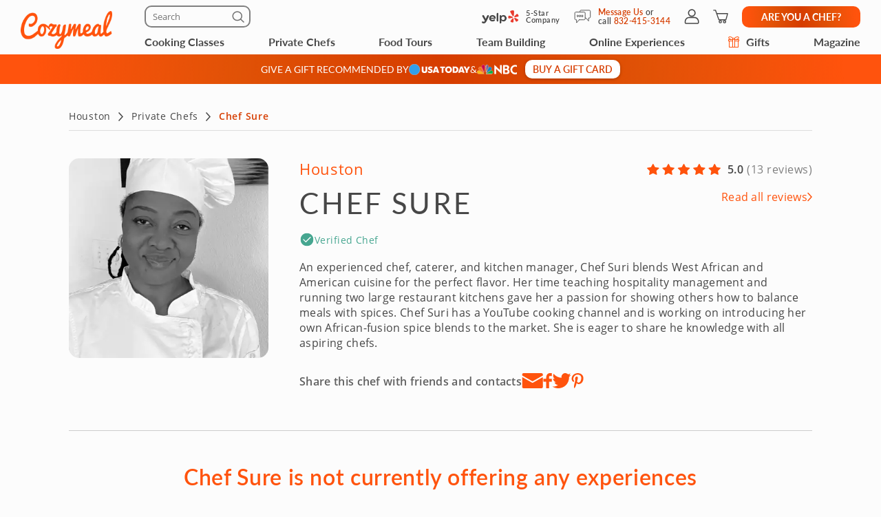

--- FILE ---
content_type: text/html; charset=UTF-8
request_url: https://www.cozymeal.com/chefs/1632/chef-sure
body_size: 96894
content:
<!DOCTYPE html>
<html lang="en-us">
    <head > <link rel="dns-prefetch" href="https://res.cloudinary.com"> <link href="https://res.cloudinary.com" rel="preconnect"> <link rel="preconnect" href="https://cdn-cookieyes.com"> <link rel="dns-prefetch" href="https://cdn-cookieyes.com"> <link rel="preconnect" href="https://log.cookieyes.com"> <link rel="dns-prefetch" href="https://log.cookieyes.com">  <link rel="preload" href="https://res.cloudinary.com/hz3gmuqw6/image/upload/c_fill,f_auto,h_400,q_60,w_400/host_phpfnfSwm" as="image" crossorigin="crossorigin">    <title>Chef Sure in Houston | Cooking Classes, Private Chefs, Team Building &amp; More | Cozymeal</title>  <meta name="description" content="An experienced chef, caterer, and kitchen manager, Chef Suri blends West African and American cuisine for the perfect flavor. Her time teaching hospitality mana"> <meta charset="utf-8"> <meta name="viewport" content="width=device-width, initial-scale=1"> <meta http-equiv="X-UA-Compatible" content="IE=edge">  <meta name="robots" content="noodp, noydir">  <meta name="theme-color" content="#FCFCFC"> <meta name="msvalidate.01" content="4AA93513A4A1D71CDE1D67C3DB6F7A6C" /> <meta name="csrf-token" content="FlawklMzsP2jcXQBm8f6sSADXv3lSXkCdu8VA6Rf">  <meta name="google-site-verification" content="ThJILXv9McjKxq6nc1D21KlrgEoyvj2p2KTcDpweHFw" /> <meta name="google-site-verification" content="XHLndmrxFtKDvhiYMUxbjZaAIcOtuiIZE_8MriESN8U" />                
    <link rel="canonical" href="https://www.cozymeal.com/chefs/1632/chef-sure" />
                
    <link rel="shortcut icon" href="https://res.cloudinary.com/hz3gmuqw6/image/upload/c_scale,w_16/v1600682097/favicon_nxrpud.ico" type="image/x-icon" />
    <link rel="apple-touch-icon" sizes="57x57" href="/assets/images/apple-icon-57x57px.png" />
    <link rel="apple-touch-icon" sizes="72x72" href="/assets/images/apple-icon-72x72px.png" />
    <link rel="apple-touch-icon" sizes="114x114" href="/assets/images/apple-icon-114x114px.png" />
    <link rel="apple-touch-icon" sizes="144x144" href="/assets/images/apple-icon-144x144px.png" />
    
    <link rel="stylesheet" href="/assets/css/chef-profile.min.css?v=1768893828gtv=33"/>

            <style>
    /* Reset button styles */
    .custom-button {
        background: none;
        border: none;
        padding: 0;
        cursor: pointer;
        outline: none;
        line-height: 0;
    }

    /* Optional: Add styles for hover and active states */
    .custom-button:hover svg,
    .custom-button:focus svg {
        fill: #FF530D; /* Change the fill color on hover/focus */
    }

    .custom-button svg {
        width: 17px;
        height: 16px;
        fill: #000; /* Default fill color */
    }
    .guest-counter {
        color: #474747;
        text-align: center;
        font-family: "Open Sans";
        font-size: 14px;
        font-style: normal;
        font-weight: 400;
        line-height: 16px; /* 114.286% */

        border-radius: 20px;
        border: 1px solid #EEE;
        padding: 8px;
        background: #FFF;
    }
    .fees-mobile-visible {
        display: none;
    }
    .mealtype-mobile-pc {
        display: none;
    }
    .cc-fees-mobile-visible {
        display: none;
    }
    .experiences-meal.standart-type .experiences-meal__content-wrapper {
        position: relative;
    }
    .experiences-meal.standart-type .cc-fees-tablet-visible,
    .experiences-meal.standart-type .fees-tablet-visible {
        position: absolute;
        right: 0;
        top: 28px;
        background: #ffffff;
        line-height: 30px;
        padding-left: 16px;
        color: #D63D00;
    }
    @media (max-width: 768px) {
        .experiences-meal__type.tablet-visible {
            display: none;
        }
        .fees-tablet-visible {
            display: none;
        }
        .fees-mobile-visible {
            display: block;
            color: #707070;
            font-family: "Open Sans";
            font-size: 12px;
            font-style: normal;
            font-weight: 400;
            line-height: 16px; /* 133.333% */
            letter-spacing: 0.24px;
            text-align: center;
        }
        .counters-div {
            justify-content: space-between;
        }
        .experiences-meal__price-pc {
            display: block !important;
            color: #474747;
            text-align: right;
            font-family: "Open Sans";
            font-size: 16px;
            font-style: normal;
            font-weight: 700;
            line-height: normal;
        }
        .experiences-meal__title-pc {
            padding-bottom: 9px;
        }
        .mealtype-mobile-pc {
            color: #FF530D;
            font-family: "Open Sans";
            font-size: 14px;
            font-style: normal;
            font-weight: 400;
            line-height: 16px; /* 114.286% */
            letter-spacing: 0.28px;
            display: block;
        }
        .cc-fees-tablet-visible {
            display: none;
        }
        .experiences-meal__price {
            display: flex;
            align-items: baseline;
            color: #474747;
            text-align: right;
            font-family: "Open Sans";
            font-size: 14px;
            font-style: normal;
            font-weight: 700;
            line-height: 16px; /* 114.286% */
        }
        .cc-fees-mobile-visible {
            display: block;
            color: #707070;
            font-family: "Open Sans";
            font-size: 12px;
            font-style: normal;
            font-weight: 400;
            line-height: 16px;
            margin-left: 5px;
        }
        .online-fees-mobile-visible {
            text-align: center;
        }
        .online-fees-mobile-price {
            display: block !important;
            margin-top:4px;
        }
        .experiences-meal__type-wrapper-online {
            align-items: baseline !important;
        }
    }

    .slick-slide img[src=""] {
        visibility: hidden !important; /* Hide images without a src attribute */
    }

    .similar-exp-header{
        margin: 40px 0px;
        text-align: center;
        font-family: 'Lato';
        text-transform: uppercase;
        letter-spacing: 0.05em;
    }
</style>
    <link rel="stylesheet" href="https://cdn.jsdelivr.net/npm/@fancyapps/ui@4.0/dist/fancybox.css"/>
  
    
    <script type="text/javascript">
        var js_config = {"ANALYTICS_ID":"UA-43945511-1","STRIPE_PUBLIC_KEY":"pk_live_cNEzuuCMko2FjVtxPXtC1WSA","ROOT_URL":"https:\/\/www.cozymeal.com","ROUTE_PREFIX":"","JS_AJAX_ERROR_URL":"https:\/\/www.cozymeal.com\/ajax\/error\/report","OPTIMIZE_ID":"GTM-T2LPQ5M","SHIPPING_FREE_THRESHOLD":50,"IS_AUTH":false,"IS_SIMULATED":false,"HOST_NAME":"","SHOW_PRICE_WITH_FEE":false,"FOOD_TOURS_SHOW_PRICE_WITH_FEE":null};
        var gmaps_key = "AIzaSyA277EzUhyaaipmZy9__t3vscU6QWyxcJI";
        var current_country = "usa";
    </script>
         
    <meta property="fb:app_id" content="166713193528203" /> <meta property="og:site_name" content="Cozymeal"/> <meta property="og:title" content="Chef Sure in Houston | Cooking Classes, Private Chefs, Team Building &amp; More"/> <meta property="og:description" content="An experienced chef, caterer, and kitchen manager, Chef Suri blends West African and American cuisine for the perfect flavor. Her time teaching hospitality mana"/> <meta property="og:image" content="https://res.cloudinary.com/hz3gmuqw6/image/upload/c_fill,f_auto,h_600,q_60,w_600/host_phpfnfSwm"/> <meta property="og:image:width" content="600"/> <meta property="og:image:height" content="314"/> <meta property="og:url" content="https://www.cozymeal.com/chefs/1632/chef-sure"/> <meta property="og:type" content="website"/>    
    <meta name="twitter:card" content="summary_large_image"> <meta name="twitter:site" content="@TheCozymeal"> <meta name="twitter:creator" content="@TheCozymeal"> <meta name="twitter:title" content="Chef Sure in Houston | Cooking Classes, Private Chefs, Team Building &amp; More"> <meta name="twitter:description" content="An experienced chef, caterer, and kitchen manager, Chef Suri blends West African and American cuisine for the perfect flavor. Her time teaching hospitality mana"> <meta name="twitter:image:src" content="https://res.cloudinary.com/hz3gmuqw6/image/upload/c_fill,f_auto,h_600,q_60,w_600/host_phpfnfSwm">    <script type="application/ld+json">
    {
        "@context": "http://schema.org",
        "@type": "ProfilePage",
        "mainEntity": {
            "@type": "Person",
            "name": "Surefunmi Webster",
            "alternateName": "Chef Sure",
            "image": "https://res.cloudinary.com/hz3gmuqw6/image/upload/c_fill,f_auto,h_400,q_60,w_400/host_phpfnfSwm",
            "address": "Downtown Houston",
            "url": "https://www.cozymeal.com/chefs/1632/chef-sure",
            "description": "An experienced chef, caterer, and kitchen manager, Chef Suri blends West African and American cuisine for the perfect flavor. Her time teaching hospitality management and running two large restaurant kitchens gave her a passion for showing others how to balance meals with spices. Chef Suri has a YouTube cooking channel and is working on introducing her own African-fusion spice blends to the market. She is eager to share he knowledge with all aspiring chefs."
                    },
        "id": "https://www.cozymeal.com/chefs/1632/chef-sure",
        "name": "Chef Sure",
        "image": "https://res.cloudinary.com/hz3gmuqw6/image/upload/c_fill,f_auto,h_400,q_60,w_400/host_phpfnfSwm",
        "url": "https://www.cozymeal.com/chefs/1632/chef-sure",
        "description": "An experienced chef, caterer, and kitchen manager, Chef Suri blends West African and American cuisine for the perfect flavor. Her time teaching hospitality management and running two large restaurant kitchens gave her a passion for showing others how to balance meals with spices. Chef Suri has a YouTube cooking channel and is working on introducing her own African-fusion spice blends to the market. She is eager to share he knowledge with all aspiring chefs."
    }
    </script>
    <script>
window.dataLayer = window.dataLayer || []
dataLayer.push({
    'user_properties': {"landing_page_abc_test":"new"},
    'raptive': false
});


</script>
<!-- Google Tag Manager -->
<script>
window.addEventListener("load", (event) => {
    (function (w, d, s, l, i) {
        w[l] = w[l] || [];
        w[l].push({
            'gtm.start':
                new Date().getTime(), event: 'gtm.js'
        });
        var f = d.getElementsByTagName(s)[0],
            j = d.createElement(s), dl = l != 'dataLayer' ? '&l=' + l : '';
        j.async = true;
        j.src =
            'https://www.googletagmanager.com/gtm.js?id=' + i + dl;
        f.parentNode.insertBefore(j, f);
    })(window, document, 'script', 'dataLayer', 'GTM-TQXRS9TH');
});
function waitForRedditPixel(t){var i=0;var n=setInterval(function(){window.rdt?(clearInterval(n),t(window.rdt)):++i>=10&&(clearInterval(n),console.warn("Rd Pixel not found"))},250)}
</script>
<!-- End Google Tag Manager -->
    <style>
        .video-placeholder-normal {
          display: none !important;
        }
    </style>
</head>
           
<body  class=" body-custom-banner  ">
    
    <div class="hidden">
        ,cross-icon,selectbox-carrot        <?xml version="1.0" encoding="UTF-8"?> <svg xmlns="http://www.w3.org/2000/svg" xmlns:xlink="http://www.w3.org/1999/xlink" width="0" height="0">                                      <symbol id="selectbox-carrot" viewBox="0 0 17 16" fill="none"> <path fill-rule="evenodd" clip-rule="evenodd" d="M14.3128 5.11568C14.5802 5.40991 14.5586 5.86528 14.2643 6.13276L8.98432 10.9328C8.70977 11.1824 8.29049 11.1824 8.01585 10.9329L2.73586 6.13608C2.44153 5.86869 2.4197 5.41333 2.68709 5.11901C2.95448 4.82469 3.40983 4.80286 3.70415 5.07025L8.49984 9.4271L13.2957 5.06725C13.5899 4.79976 14.0453 4.82145 14.3128 5.11568Z" fill="currentColor"/> </symbol>    <symbol id="cross-icon" viewBox="0 0 16 16" fill="none"> <path fill-rule="evenodd" clip-rule="evenodd" d="M2.22452 2.2244C2.52356 1.92536 3.0084 1.92536 3.30744 2.2244L13.7757 12.6927C14.0748 12.9917 14.0748 13.4766 13.7757 13.7756C13.4767 14.0746 12.9918 14.0746 12.6928 13.7756L2.22452 3.30732C1.92548 3.00828 1.92548 2.52344 2.22452 2.2244Z" fill="currentColor"/> <path fill-rule="evenodd" clip-rule="evenodd" d="M13.7755 2.22428C14.0745 2.52332 14.0745 3.00817 13.7755 3.30721L3.30721 13.7755C3.00816 14.0745 2.52332 14.0745 2.22428 13.7755C1.92524 13.4764 1.92524 12.9916 2.22428 12.6926L12.6926 2.22428C12.9916 1.92524 13.4764 1.92524 13.7755 2.22428Z" fill="currentColor"/> </symbol>             <symbol id="nbc-logo" viewBox="0 0 58 16" fill="none"> <g clip-path="url(#clip0_5141_1997)"> <path d="M37.8981 1.53791H38.1284C39.8561 1.53791 41.5837 1.53791 43.3182 1.53791C44.1425 1.53644 44.9417 1.82093 45.5791 2.3427C46.2702 2.89801 46.6157 3.64416 46.7067 4.51104C46.8414 5.80791 46.3439 6.81966 45.2854 7.56927C45.2613 7.58537 45.2394 7.60492 45.2014 7.63597L45.3914 7.75094C46.1803 8.23037 46.8253 8.85464 47.119 9.74106C47.559 11.0701 47.415 12.3325 46.4856 13.4339C45.9949 14.0157 45.3338 14.333 44.6001 14.4963C44.5123 14.5112 44.4231 14.517 44.3341 14.5135L38.4313 14.5526H37.9038C37.8624 14.379 37.8509 1.81614 37.8981 1.53791ZM40.4711 12.4187C40.5252 12.4187 40.5678 12.4302 40.6105 12.4302C41.4167 12.4383 42.2137 12.4521 43.0153 12.4498C43.1706 12.4477 43.3238 12.414 43.4657 12.3509C43.7379 12.2367 43.9741 12.0511 44.1491 11.8136C44.3242 11.5761 44.4315 11.2958 44.4596 11.0023C44.5414 10.3596 44.3606 9.80085 43.8538 9.37086C43.6452 9.18837 43.3756 9.09073 43.0983 9.09724C42.3047 9.10529 41.51 9.09724 40.7153 9.09724H40.4711V12.4187ZM40.4642 6.82196C40.498 6.82904 40.5322 6.83402 40.5667 6.8369C41.3015 6.8369 42.0363 6.83691 42.77 6.81966C42.8881 6.81537 43.0031 6.78092 43.104 6.71962C44.2327 6.0206 44.1671 4.71569 43.3263 4.02817C43.1394 3.86736 42.8992 3.7817 42.6525 3.78787C41.9995 3.79707 41.3464 3.78787 40.6945 3.78787C40.622 3.78787 40.5494 3.79478 40.4642 3.79823V6.82196Z" fill="white"/> <path d="M25.2518 1.07916C26.6339 2.37948 27.9803 3.65794 29.3336 4.93526L33.4108 8.78679V1.55743H35.9735V14.7791C35.9735 14.7791 35.9677 14.7791 35.9608 14.7791C35.9539 14.7791 35.9435 14.7791 35.9401 14.7791L27.8432 7.00131C27.8336 7.00337 27.8242 7.00683 27.8156 7.01164C27.8098 7.01532 27.8057 7.0211 27.8041 7.02775C27.8007 7.04946 27.7983 7.07132 27.7972 7.09327C27.7972 7.11511 27.7972 7.13812 27.7972 7.15996V14.2882C27.7977 14.2954 27.7977 14.3027 27.7972 14.31C27.7957 14.3248 27.793 14.3394 27.7891 14.3537C27.7847 14.366 27.7793 14.3779 27.773 14.3893H25.2541C25.2115 14.2272 25.2023 1.41833 25.2518 1.07916Z" fill="white"/> <path d="M57.9996 11.9048V14.5296C57.6315 14.6673 57.2519 14.7719 56.8651 14.8423C56.0494 15.0118 55.2113 15.0464 54.3843 14.9446C53.4547 14.8163 52.5627 14.4938 51.7663 13.9984C50.1539 13.0165 49.1691 11.584 48.7349 9.76059C48.5238 8.92556 48.4657 8.05931 48.5633 7.20364C48.7055 5.99667 49.1947 4.85661 49.9719 3.92121C51.1041 2.55651 52.5392 1.69193 54.3036 1.42175C55.4604 1.24676 56.6419 1.3364 57.7589 1.68389C57.8084 1.69883 57.8568 1.71837 57.9052 1.73792C57.9328 1.74827 57.9582 1.7632 57.9973 1.78159V4.3443C57.9132 4.29831 57.851 4.26497 57.7888 4.22933C56.9905 3.75746 56.0639 3.54793 55.1398 3.63033C54.3439 3.70886 53.5878 4.01595 52.963 4.51445C52.0418 5.19896 51.4143 6.20612 51.2066 7.33354C51.0546 8.13834 51.172 8.9098 51.4289 9.67206C51.9598 11.2472 53.0759 12.1543 54.6791 12.5118C55.2139 12.6444 55.7701 12.6669 56.3138 12.578C56.8575 12.489 57.3775 12.2905 57.8418 11.9945C57.8845 11.9669 57.9282 11.9439 57.9996 11.9048Z" fill="white"/> <path d="M0.282989 12.6822L0.282997 12.6822L0.282431 12.6808C0.113887 12.2674 0.0800061 11.8116 0.185611 11.3779L0.186229 11.3752C0.296815 10.8736 0.54021 10.4108 0.89103 10.035C1.50648 9.3906 2.25983 9.25431 3.11804 9.45785C3.40503 9.5285 3.67759 9.64826 3.9236 9.81179L3.9236 9.8118L3.92425 9.81222C4.16359 9.9692 4.40307 10.1256 4.64243 10.282C5.36122 10.7516 6.07902 11.2205 6.78934 11.7013C7.71296 12.3282 8.63026 12.9636 9.54825 13.5994C9.86276 13.8173 10.1773 14.0352 10.4923 14.2528C9.89275 14.2527 9.29307 14.2517 8.69329 14.2507C6.66896 14.2473 4.6436 14.2439 2.61922 14.2735C2.17841 14.2799 1.67512 14.0917 1.23666 13.7901C0.798273 13.4885 0.441793 13.0854 0.282989 12.6822Z" fill="#FCB711" stroke="white" stroke-width="0.25"/> <path d="M19.6672 9.1228C17.631 10.466 15.5936 11.8076 13.5551 13.1478C14.6452 10.6004 15.7368 8.05367 16.8299 5.50771L16.8299 5.50772L16.831 5.50498C16.9582 5.18835 17.1609 4.9075 17.4215 4.68682C17.6822 4.46615 17.9929 4.31233 18.3267 4.23876L18.3267 4.23879L18.3296 4.2381C19.1972 4.02568 19.9482 4.24464 20.5621 4.8925L20.5621 4.89251L20.5637 4.89412C20.9823 5.32011 21.2555 5.86699 21.3446 6.45692C21.4097 6.92931 21.304 7.40943 21.0464 7.81104L21.0457 7.81209C20.8188 8.17361 20.5283 8.49113 20.188 8.7493L20.188 8.74929L20.1866 8.75043C20.0189 8.8816 19.8466 9.00493 19.6674 9.12267L19.6672 9.1228Z" fill="#0189D0" stroke="white" stroke-width="0.25"/> <path d="M10.2439 11.7426C10.2237 11.8594 10.2035 11.9762 10.1834 12.0931L7.03007 4.54447L7.0301 4.54445L7.029 4.54197C6.76313 3.94246 6.74187 3.26315 6.96974 2.64826L6.9702 2.64699C7.1449 2.15952 7.47946 1.7452 7.91967 1.47125C8.35988 1.1973 8.87994 1.07979 9.39546 1.13783L9.39545 1.13793L9.40046 1.13829C9.90959 1.17499 10.3914 1.38217 10.7677 1.72626C11.1441 2.07031 11.3931 2.53108 11.4744 3.03393C11.5511 3.51534 11.5435 4.0064 11.4519 4.48523L11.4519 4.48522L11.4514 4.48833L10.53 10.061L10.53 10.061C10.4373 10.6224 10.3406 11.1824 10.2439 11.7426Z" fill="#CC004C" stroke="white" stroke-width="0.25"/> <path d="M21.1988 14.3686L21.1985 14.2436C18.4828 14.2489 15.767 14.249 13.0513 14.2439C13.2226 14.125 13.3938 14.0061 13.565 13.8872C15.2916 12.6877 17.0162 11.4896 18.7945 10.3736C19.2191 10.1088 19.6526 9.86345 20.0895 9.6162C20.1238 9.5968 20.1581 9.57738 20.1925 9.55795C20.3323 9.4796 20.4791 9.41439 20.631 9.36311C20.9383 9.26387 21.2706 9.27399 21.5713 9.39181L21.5712 9.39191L21.5761 9.39359C22.0576 9.55976 22.5087 9.93121 22.8405 10.3968C23.1721 10.8623 23.3762 11.4104 23.3773 11.92C23.377 12.3829 23.2214 12.8325 22.9352 13.1969L22.9352 13.1969L22.9335 13.1991C22.607 13.6348 22.162 13.9677 21.6515 14.1584L21.651 14.1586C21.5061 14.2135 21.3526 14.2422 21.1976 14.2436L21.1988 14.3686ZM21.1988 14.3686C21.3685 14.3671 21.5365 14.3356 21.6952 14.2755L12.9062 14.3686C15.6704 14.374 18.4346 14.374 21.1988 14.3686Z" fill="#08B14A" stroke="white" stroke-width="0.25"/> <path d="M3.46377 8.72935L3.4638 8.72932L3.46118 8.72734C2.93539 8.32956 2.55648 7.76913 2.38364 7.13367C2.08195 5.96559 2.71694 4.79656 3.89399 4.37936L3.89401 4.37941L3.89741 4.37809C4.26197 4.23677 4.65805 4.19661 5.04364 4.26188C5.42922 4.32714 5.78987 4.49539 6.08734 4.74875L6.08734 4.74875L6.0882 4.74947C6.51313 5.10483 6.8378 5.56469 7.03018 6.08359L7.03013 6.08361L7.03153 6.08708C7.44616 7.11031 7.86079 8.13392 8.27542 9.15792L8.27544 9.15797C8.81366 10.4853 9.35262 11.8127 9.89231 13.14C8.00028 11.8579 6.10897 10.5755 4.2184 9.29269C3.9596 9.11707 3.71021 8.92616 3.46377 8.72935Z" fill="#F37021" stroke="white" stroke-width="0.25"/> <path d="M13.2727 3.95728L13.1527 4.00773C12.8411 4.13871 12.5656 4.34233 12.3491 4.60151L12.3411 4.61107L12.3407 4.61063C12.2961 4.65431 12.2637 4.70869 12.2464 4.76851C12.2292 4.82836 12.2278 4.89164 12.2422 4.95218L12.2443 4.96059L12.244 4.96064C12.3536 5.61595 12.4528 6.27339 12.5518 6.92969L13.2727 3.95728ZM13.2727 3.95728L13.2174 3.83941M13.2727 3.95728L13.2174 3.83941M13.2174 3.83941C13.1809 3.76144 13.1227 3.69559 13.0498 3.64965C12.9789 3.60491 12.8969 3.58083 12.8131 3.58009C12.6418 3.56415 12.4698 3.55801 12.2978 3.56169M13.2174 3.83941L13.7514 1.31295M13.7514 1.31295L13.7514 1.31295C12.9743 1.51122 12.4732 1.98982 12.2471 2.75026C12.1843 3.00512 12.1367 3.26346 12.1046 3.52395C12.1035 3.5404 12.1027 3.55686 12.1022 3.57334C12.1687 3.5672 12.2347 3.56177 12.2978 3.56169M13.7514 1.31295L13.7525 1.31266C14.1646 1.20346 14.5943 1.17637 15.0169 1.23295L15.0198 1.2333C15.3466 1.26925 15.6576 1.39285 15.9196 1.59098C16.1817 1.78911 16.385 2.05436 16.5082 2.35855L16.5081 2.35858L16.5098 2.36233C16.8515 3.13268 16.83 3.91978 16.5249 4.70126C16.1801 5.58237 15.8133 6.45697 15.4359 7.32755L15.4359 7.3276C14.9283 8.49991 14.4138 9.66968 13.8991 10.8396C13.7125 11.2639 13.5258 11.6883 13.3395 12.1127M13.7514 1.31295L13.3395 12.1127M12.2978 3.56169C12.2983 3.56169 12.2987 3.56169 12.2992 3.56169V3.68669M12.2978 3.56169C12.2974 3.5617 12.2969 3.56171 12.2965 3.56172L12.2992 3.68669M12.2992 3.68669C12.2362 3.68669 12.1733 3.69226 12.1047 3.69869L12.2992 3.68669ZM13.3395 12.1127C13.331 12.0637 13.3229 12.0147 13.3154 11.9654L13.3154 11.9654C13.0605 10.2868 12.806 8.60829 12.5518 6.92975L13.3395 12.1127Z" fill="#6460AA" stroke="white" stroke-width="0.25"/> </g> <defs> <clipPath> <rect width="58" height="16" fill="white"/> </clipPath> </defs> </symbol>   <symbol id="usa-today-logo" viewBox="0 0 89 16" fill="none"> <g clip-path="url(#clip0_5141_1985)"> <path fill-rule="evenodd" clip-rule="evenodd" d="M61.3649 4.90784C60.3874 3.83173 59.1069 3.4531 57.6997 3.40106C57.5536 3.42232 57.4069 3.44029 57.2602 3.45825C56.9334 3.49828 56.6066 3.5383 56.2861 3.61473C55.3897 3.82576 54.5769 4.30997 53.9552 5.00339C53.3335 5.69681 52.932 6.56681 52.8039 7.49849C52.516 9.46583 53.3635 11.3679 54.9926 12.3443C56.1389 13.0307 57.3902 13.1769 58.6815 12.9632C60.5184 12.6576 61.8152 11.6369 62.4105 9.81456C63.0058 7.99225 62.6476 6.32052 61.3649 4.90784ZM57.0503 5.81567C58.3752 5.47468 60.0086 6.15666 60.0151 8.25132C60.0183 9.5411 59.3288 10.4855 58.2323 10.687C56.6032 11.0014 55.2156 9.93302 55.4126 7.91918C55.5241 6.7855 56.1172 6.05813 57.0503 5.81567ZM63.6315 3.64684V12.8492C63.6561 12.8511 63.6793 12.8532 63.7014 12.8553C63.7435 12.8592 63.7818 12.8628 63.8188 12.8636C64.1218 12.8636 64.4249 12.8645 64.7281 12.8654C65.5273 12.8678 66.3267 12.8703 67.1256 12.8558C67.5496 12.8487 67.972 12.802 68.3877 12.7163C69.7721 12.4274 70.8805 11.7288 71.5213 10.3914C71.9338 9.53225 72.0236 8.61113 71.9392 7.6723C71.8179 6.32383 71.2789 5.20676 70.1369 4.45282C69.3714 3.95297 68.4861 3.67833 67.578 3.65901C66.6598 3.6288 65.7405 3.62771 64.8213 3.62663C64.4607 3.6262 64.1002 3.62578 63.7397 3.62359C63.703 3.62768 63.6667 3.63546 63.6315 3.64684ZM66.2131 10.7279V5.74592C66.8463 5.73706 67.4536 5.73706 68.0327 5.96956C68.3266 6.08292 68.5882 6.26959 68.7937 6.51263C68.9992 6.75566 69.142 7.04736 69.2093 7.36121C69.3587 7.9516 69.3554 8.5716 69.1995 9.16027C69.0004 9.912 68.5154 10.3847 67.7826 10.5995C67.2717 10.749 66.7543 10.7423 66.2131 10.7279ZM18.7894 3.65127H21.3613V3.95904V3.95916C21.3613 5.64415 21.3613 7.32914 21.3711 9.01412C21.3758 9.32039 21.4172 9.62491 21.4944 9.92085C21.5355 10.1199 21.6357 10.3011 21.7811 10.4398C21.9266 10.5784 22.1104 10.6679 22.3074 10.6958C22.6023 10.7478 22.9036 10.7501 23.1993 10.7025C23.7773 10.5918 24.0793 10.1722 24.1453 9.44368C24.1735 9.13923 24.18 8.83035 24.1811 8.52368V3.94023V3.65127H26.7443C26.7443 3.69767 26.7479 3.74233 26.7515 3.786L26.7515 3.78601V3.78602V3.78602V3.78603V3.78603V3.78604C26.755 3.82779 26.7583 3.86864 26.7583 3.90922C26.7583 4.40252 26.759 4.8959 26.7596 5.38931C26.7613 6.74632 26.763 8.1036 26.7518 9.46029C26.7527 9.86133 26.7058 10.261 26.6122 10.6504C26.321 11.7974 25.5601 12.4971 24.4679 12.8171C23.321 13.1646 22.0991 13.1569 20.9565 12.7949C19.5493 12.3521 18.7916 11.2372 18.7808 9.62303C18.7736 8.33735 18.776 7.05117 18.7784 5.76482C18.7796 5.12159 18.7808 4.47832 18.7808 3.83504C18.78 3.80045 18.7824 3.76373 18.7854 3.71783C18.7867 3.69762 18.7881 3.67564 18.7894 3.65127ZM79.0714 12.8625H81.1702C81.1643 12.8399 81.1592 12.8191 81.1543 12.7995L81.1542 12.7991C81.1413 12.7469 81.1307 12.7042 81.115 12.6632C80.0369 9.70793 78.962 6.75118 77.8904 3.79298C77.8792 3.73614 77.8465 3.6861 77.7996 3.6536C77.7526 3.6211 77.6951 3.60873 77.6393 3.61916C76.8459 3.62913 76.0514 3.63688 75.2579 3.61916C75.036 3.61363 74.9538 3.69887 74.8834 3.89373C73.8262 6.80765 72.7683 9.72084 71.7097 12.6333C71.6932 12.6784 71.6788 12.7244 71.663 12.7751C71.654 12.804 71.6445 12.8343 71.6339 12.8669L72.1066 12.8671H72.1067H72.1068H72.1069H72.107C72.7837 12.8676 73.4469 12.8681 74.1095 12.8591C74.149 12.8496 74.1857 12.8307 74.2167 12.804C74.2477 12.7772 74.2722 12.7434 74.2881 12.7052C74.3996 12.3875 74.5013 12.0653 74.5879 11.7387C74.5918 11.7065 74.6021 11.6754 74.6182 11.6474C74.6343 11.6194 74.6559 11.5951 74.6816 11.576C74.7073 11.5569 74.7365 11.5434 74.7675 11.5364C74.7985 11.5293 74.8306 11.5289 74.8618 11.535H77.2669C77.339 11.5353 77.4167 11.5304 77.495 11.5255L77.495 11.5255C77.7083 11.512 77.9266 11.4983 78.0517 11.5882C78.1739 11.6759 78.222 11.8801 78.2696 12.0816C78.2886 12.1622 78.3075 12.2423 78.331 12.3144L78.333 12.3207C78.4211 12.5927 78.465 12.7282 78.5581 12.7956C78.6504 12.8625 78.7911 12.8625 79.0714 12.8625ZM75.9586 7.32899L76.3837 5.87214C76.4281 6.03549 76.4723 6.20106 76.5171 6.36825L76.5177 6.37064L76.518 6.37183L76.5182 6.37249L76.5185 6.37361L76.5187 6.37436C76.6283 6.78428 76.7406 7.20394 76.8632 7.62471C76.9832 8.03672 77.1126 8.44553 77.2438 8.86L77.2438 8.86003L77.2438 8.86026C77.3019 9.04377 77.3604 9.2284 77.4185 9.4149H75.3499C75.5494 8.73229 75.7477 8.05219 75.944 7.37914L75.956 7.33795L75.9586 7.32899ZM44.1434 12.8713H42.9289C42.7929 12.8713 42.6568 12.8704 42.5206 12.8696C42.2482 12.8679 41.9756 12.8661 41.7035 12.8713C41.5423 12.8713 41.4557 12.8359 41.4102 12.6632C41.3225 12.3366 41.2164 12.0155 41.0985 11.7C41.0787 11.6598 41.05 11.6249 41.0147 11.5982C40.9793 11.5715 40.9383 11.5536 40.895 11.5461C40.3939 11.5418 39.893 11.5417 39.3922 11.5415H39.3919C38.8596 11.5414 38.3274 11.5413 37.7949 11.5361C37.6552 11.5361 37.6087 11.597 37.5784 11.7155C37.482 12.0476 37.3835 12.3797 37.271 12.7052C37.2556 12.7433 37.2317 12.7771 37.2013 12.804C37.1708 12.831 37.1346 12.8502 37.0956 12.8602C36.4324 12.8692 35.7692 12.8687 35.0858 12.8682L34.606 12.868L34.6703 12.6859C34.7333 12.5072 34.793 12.338 34.8539 12.1694C35.8598 9.40382 36.8647 6.63604 37.8685 3.86604C37.9302 3.69666 38.0016 3.62249 38.1932 3.62581C38.9953 3.6402 39.7974 3.63467 40.5984 3.62581C40.6578 3.61521 40.719 3.62789 40.7698 3.66132C40.8205 3.69476 40.8571 3.74651 40.8722 3.80627C41.946 6.78071 43.023 9.74925 44.1033 12.7119C44.1134 12.7408 44.1202 12.7707 44.1287 12.8085C44.133 12.8272 44.1376 12.8479 44.1434 12.8713ZM39.3503 5.91864C39.1871 6.48068 39.0179 7.06091 38.8455 7.65187L38.8448 7.65433L38.8441 7.65678L38.8436 7.65848C38.6736 8.2411 38.5007 8.83412 38.3274 9.4304H40.3721C40.136 8.61768 39.9017 7.813 39.6747 7.03326L39.6745 7.03227L39.6659 7.00292L39.6635 6.99471L39.3503 5.91864ZM28.6991 9.98395L27.4598 11.7332C27.6205 11.8852 27.7889 12.0286 27.9642 12.1628C28.5732 12.5834 29.2623 12.8677 29.9862 12.9973C30.7101 13.1268 31.4526 13.0986 32.1651 12.9145C33.3287 12.6299 34.1113 11.9015 34.3895 10.6759C34.6958 9.323 34.2012 8.19817 32.9932 7.57598C32.7105 7.42991 32.4114 7.31978 32.1107 7.20907L32.1107 7.20906C31.9761 7.1595 31.8411 7.10982 31.7072 7.05675C31.6109 7.01849 31.5136 6.98209 31.4164 6.94568C31.1956 6.86306 30.9748 6.78041 30.7644 6.67589C30.6503 6.62365 30.5564 6.53402 30.4976 6.42116C30.4388 6.30829 30.4184 6.17862 30.4397 6.05259C30.4743 5.76142 30.6594 5.60974 30.9171 5.53999C31.2856 5.44706 31.6717 5.45701 32.0352 5.56878C32.4699 5.69298 32.8632 5.93603 33.1728 6.2718C33.5679 5.67506 33.9479 5.10379 34.356 4.49045C34.0823 4.29501 33.799 4.11394 33.5073 3.94797C32.6262 3.49405 31.6834 3.3922 30.7146 3.49405C29.964 3.55499 29.2537 3.86613 28.6926 4.37974C27.6416 5.35622 27.4121 7.57044 29.1256 8.53253C29.4229 8.69212 29.7415 8.81662 30.0584 8.94045C30.1811 8.98843 30.3036 9.03631 30.4245 9.08608C30.5591 9.1422 30.6959 9.19316 30.8325 9.24408C31.0652 9.33078 31.2975 9.41733 31.5178 9.52893C31.6628 9.59868 31.7802 9.71681 31.8508 9.86389C31.9215 10.011 31.9411 10.1783 31.9064 10.3382C31.8854 10.5005 31.8131 10.6512 31.7005 10.7675C31.5879 10.8839 31.4413 10.9594 31.2829 10.9826C30.5317 11.1475 29.8649 10.9283 29.2609 10.4766C29.1275 10.3766 29.0038 10.2625 28.8772 10.1458L28.8772 10.1458C28.8188 10.092 28.7599 10.0377 28.6991 9.98395ZM85.5194 12.8514H82.796V12.6012C82.796 12.369 82.7964 12.1368 82.7967 11.9046V11.9045V11.9028C82.7977 11.2064 82.7987 10.5096 82.7906 9.81345C82.7873 9.65131 82.7453 9.49247 82.6683 9.35069C81.64 7.52174 80.6063 5.69574 79.5671 3.87269C79.5402 3.82478 79.5145 3.77631 79.484 3.71897L79.4838 3.7186L79.4437 3.64351C79.5057 3.63282 79.5682 3.62544 79.631 3.62138H82.06C82.1093 3.62289 82.1576 3.63536 82.2018 3.65792C82.2459 3.68048 82.2847 3.71258 82.3154 3.75201C82.8274 4.70302 83.3362 5.65625 83.8308 6.62054C83.9753 6.94354 84.1036 7.2739 84.2151 7.61031C84.24 7.5113 84.271 7.41404 84.3082 7.31914C84.3604 7.20516 84.4124 7.09119 84.4643 6.97728L84.4684 6.96837L84.4684 6.96827C84.7179 6.42135 84.9666 5.87615 85.2315 5.34073C85.4924 4.81485 85.7803 4.30225 86.0682 3.79077C86.0942 3.74945 86.1283 3.71413 86.1684 3.68706C86.2085 3.65999 86.2536 3.64176 86.3009 3.63355C86.9749 3.6234 87.6497 3.62478 88.3245 3.62617L88.7289 3.6269C88.771 3.63242 88.8127 3.64168 88.8533 3.65458C88.8416 3.68064 88.8306 3.70578 88.8198 3.73016C88.785 3.80935 88.7537 3.88051 88.7148 3.94908C87.6886 5.76179 86.6628 7.57413 85.6374 9.38611C85.5679 9.51463 85.5307 9.65883 85.5292 9.80571C85.5217 10.5096 85.5225 11.2136 85.5233 11.9195V11.92L85.5233 11.9393C85.5235 12.1505 85.5238 12.3619 85.5238 12.5735L85.5194 12.8514ZM45.531 5.76364H47.7576V12.8458H50.3305V5.75368H52.5376V3.63355H45.531V5.76364Z" fill="white"/> <path d="M16.0217 8C16.0217 12.3492 12.4959 15.875 8.14667 15.875C3.79743 15.875 0.271667 12.3492 0.271667 8C0.271667 3.65076 3.79743 0.125 8.14667 0.125C12.4959 0.125 16.0217 3.65076 16.0217 8Z" fill="#329FEB" stroke="white" stroke-width="0.25"/> </g> <defs> <clipPath> <rect width="89" height="16" fill="white"/> </clipPath> </defs> </symbol>                   <symbol id="search" viewBox="0 0 16 16" fill="none"> <path d="M1.99658 7.26172C1.99658 6.55078 2.12988 5.88428 2.39648 5.26221C2.66732 4.6359 3.03971 4.08577 3.51367 3.61182C3.98763 3.13363 4.53564 2.76123 5.15771 2.49463C5.78402 2.22803 6.45264 2.09473 7.16357 2.09473C7.87874 2.09473 8.54736 2.22803 9.16943 2.49463C9.79574 2.76123 10.3459 3.13363 10.8198 3.61182C11.2938 4.08577 11.6641 4.6359 11.9307 5.26221C12.2015 5.88428 12.3369 6.55078 12.3369 7.26172C12.3369 7.82031 12.2502 8.3514 12.0767 8.85498C11.9074 9.35856 11.6725 9.81771 11.3721 10.2324L14.2666 13.1396C14.3555 13.2243 14.4211 13.3237 14.4634 13.438C14.5099 13.5522 14.5332 13.6729 14.5332 13.7998C14.5332 13.9775 14.493 14.1383 14.4126 14.2822C14.3322 14.4261 14.2222 14.5382 14.0825 14.6187C13.9429 14.7033 13.7821 14.7456 13.6001 14.7456C13.4731 14.7456 13.3504 14.7223 13.2319 14.6758C13.1177 14.6335 13.014 14.5658 12.9209 14.4727L10.0073 11.5591C9.60107 11.8299 9.15674 12.0436 8.67432 12.2002C8.19613 12.3525 7.69255 12.4287 7.16357 12.4287C6.45264 12.4287 5.78402 12.2954 5.15771 12.0288C4.53564 11.7622 3.98763 11.3919 3.51367 10.918C3.03971 10.444 2.66732 9.896 2.39648 9.27393C2.12988 8.64762 1.99658 7.97689 1.99658 7.26172ZM3.34863 7.26172C3.34863 7.79069 3.44596 8.28581 3.64062 8.74707C3.83952 9.20833 4.11458 9.61458 4.46582 9.96582C4.81706 10.3128 5.22331 10.5858 5.68457 10.7847C6.14583 10.9836 6.63883 11.083 7.16357 11.083C7.69255 11.083 8.18766 10.9836 8.64893 10.7847C9.11019 10.5858 9.51432 10.3128 9.86133 9.96582C10.2126 9.61458 10.4876 9.20833 10.6865 8.74707C10.8854 8.28581 10.9849 7.79069 10.9849 7.26172C10.9849 6.73698 10.8854 6.24398 10.6865 5.78271C10.4876 5.32145 10.2126 4.9152 9.86133 4.56396C9.51432 4.21273 9.11019 3.93978 8.64893 3.74512C8.18766 3.54622 7.69255 3.44678 7.16357 3.44678C6.63883 3.44678 6.14583 3.54622 5.68457 3.74512C5.22331 3.93978 4.81706 4.21273 4.46582 4.56396C4.11458 4.9152 3.83952 5.32145 3.64062 5.78271C3.44596 6.24398 3.34863 6.73698 3.34863 7.26172Z" fill="currentColor"/> </symbol>   <symbol id="search-new" fill='none' xmlns='http://www.w3.org/2000/svg'> <path d='M7.765 13.615c3.606 0 6.53-2.824 6.53-6.308C14.294 3.824 11.37 1 7.764 1c-3.606 0-6.53 2.824-6.53 6.307 0 3.484 2.924 6.308 6.53 6.308zM12.448 11.699l4.549 4.3' stroke='currentColor' stroke-width='1.5' stroke-linecap='round' stroke-linejoin='round'/> </symbol>   <symbol id="user-profile" fill='none' xmlns='http://www.w3.org/2000/svg'> <path d='M10.12 20H2.016c-.617 0-1.013-.39-1.015-1v-1.732a5.415 5.415 0 011.222-3.41 5.491 5.491 0 014.245-2.016c2.453 0 4.908-.026 7.362.01 2.055.03 3.616.975 4.678 2.716.44.734.688 1.568.72 2.423.034.691.02 1.384.014 2.076 0 .555-.42.93-.998.932H14.19L10.12 20zM10.12 10.057c-1.21 0-2.37-.476-3.226-1.325a4.51 4.51 0 01-1.339-3.2 4.522 4.522 0 011.34-3.201A4.594 4.594 0 0110.12 1c1.21.003 2.37.481 3.225 1.33.856.85 1.338 2 1.34 3.2a4.494 4.494 0 01-1.337 3.202 4.565 4.565 0 01-3.227 1.325z' stroke='currentColor' stroke-width='1.5' stroke-miterlimit='10'/> </symbol>   <symbol id="cart" fill='none' xmlns='http://www.w3.org/2000/svg'> <path d='M18.203 21a1.769 1.769 0 01-1.75-1.803 1.764 1.764 0 011.829-1.72 1.77 1.77 0 011.708 1.78A1.767 1.767 0 0118.203 21v0zM11.524 20.979a1.775 1.775 0 01-1.772-1.77 1.766 1.766 0 011.772-1.765 1.77 1.77 0 011.765 1.761 1.773 1.773 0 01-1.765 1.774v0zM1 1h2.878c.301.959 4.812 13.682 5.363 15.179h11.098c.508-1.695 2.508-9.156 2.62-9.832H5.815' stroke='currentColor' stroke-width='1.5' stroke-linecap='round' stroke-linejoin='round'/> </symbol>        <symbol id="and-icon" viewBox="0 0 6 7" fill="none"> <path d="M2.16479 0.938232C2.45386 0.938232 2.70386 0.987712 2.91479 1.08667C3.12834 1.18302 3.2937 1.32365 3.41089 1.50854C3.53068 1.69084 3.59058 1.91089 3.59058 2.1687C3.59058 2.51506 3.4799 2.80802 3.25854 3.04761C3.03979 3.28459 2.76375 3.49943 2.43042 3.69214L3.89526 5.11401C4.03068 4.94474 4.14136 4.75334 4.22729 4.53979C4.31584 4.32365 4.39136 4.09318 4.45386 3.84839H5.25464C5.17131 4.18172 5.06063 4.49943 4.92261 4.80151C4.78719 5.1036 4.61532 5.37313 4.40698 5.61011L5.55933 6.73901H4.53198L3.88745 6.11011C3.72599 6.25073 3.55151 6.37443 3.36401 6.4812C3.17651 6.58797 2.96948 6.67131 2.74292 6.7312C2.51896 6.78849 2.26766 6.81714 1.98901 6.81714C1.6062 6.81714 1.27547 6.75594 0.996826 6.63354C0.71818 6.50854 0.503337 6.32886 0.352295 6.09448C0.201253 5.86011 0.125732 5.57625 0.125732 5.24292C0.125732 4.96688 0.17391 4.7312 0.270264 4.53589C0.366618 4.33797 0.504639 4.16349 0.684326 4.01245C0.864014 3.85881 1.07886 3.71167 1.32886 3.57104C1.20386 3.43042 1.08927 3.2911 0.985107 3.15308C0.883545 3.01245 0.802816 2.86532 0.74292 2.71167C0.683024 2.55542 0.653076 2.38485 0.653076 2.19995C0.653076 1.93693 0.715576 1.71167 0.840576 1.52417C0.965576 1.33667 1.14006 1.19214 1.36401 1.09058C1.59058 0.989014 1.8575 0.938232 2.16479 0.938232ZM1.79761 4.05933C1.62052 4.1661 1.46818 4.27287 1.34058 4.37964C1.21297 4.48381 1.11532 4.60099 1.04761 4.7312C0.982503 4.86141 0.949951 5.01636 0.949951 5.19604C0.949951 5.4825 1.04761 5.71167 1.24292 5.88354C1.44084 6.05282 1.70125 6.13745 2.02417 6.13745C2.33146 6.13745 2.59709 6.08797 2.82104 5.98901C3.045 5.89006 3.23771 5.76896 3.39917 5.62573L1.79761 4.05933ZM2.14526 1.57104C1.93433 1.57104 1.75854 1.62573 1.61792 1.73511C1.47729 1.84448 1.40698 2.00594 1.40698 2.21948C1.40698 2.39917 1.45516 2.56714 1.55151 2.72339C1.65047 2.87964 1.78719 3.05021 1.96167 3.23511C2.26375 3.06844 2.48381 2.90698 2.62183 2.75073C2.76245 2.59448 2.83276 2.41089 2.83276 2.19995C2.83276 2.00724 2.76766 1.8549 2.63745 1.74292C2.50985 1.62834 2.34578 1.57104 2.14526 1.57104Z" fill="currentColor"/> </symbol>                   <symbol id="cart-icon" viewBox="0 0 24 22" fill="none"> <path d="M18.2034 20.9999C17.9696 20.9975 17.7386 20.9489 17.5238 20.8567C17.3089 20.7646 17.1145 20.6308 16.9517 20.4631C16.7889 20.2954 16.661 20.0971 16.5754 19.8797C16.4898 19.6623 16.4482 19.43 16.453 19.1964C16.4588 18.9632 16.5109 18.7333 16.6062 18.5203C16.7015 18.3072 16.8381 18.1152 17.0082 17.9553C17.1783 17.7954 17.3784 17.6708 17.597 17.5887C17.8156 17.5067 18.0483 17.4687 18.2816 17.4772C18.7422 17.4928 19.1785 17.6876 19.4976 18.0199C19.8167 18.3523 19.9934 18.796 19.9899 19.2565C19.9836 19.7242 19.792 20.1703 19.4571 20.4971C19.1223 20.8239 18.6714 21.0047 18.2034 20.9999V20.9999Z" stroke="currentColor" stroke-width="1.5" stroke-linecap="round" stroke-linejoin="round"/> <path d="M11.5234 20.9788C11.0539 20.978 10.6037 20.7912 10.2717 20.4594C9.93963 20.1276 9.75275 19.6777 9.75195 19.2084C9.75235 18.9763 9.79848 18.7466 9.88772 18.5323C9.97696 18.3181 10.1075 18.1235 10.272 17.9596C10.4365 17.7958 10.6317 17.666 10.8464 17.5775C11.0611 17.489 11.2912 17.4437 11.5234 17.4441C11.9909 17.4449 12.439 17.6306 12.7699 17.9607C13.1007 18.2908 13.2873 18.7383 13.2889 19.2054C13.2889 19.6742 13.1032 20.1239 12.7723 20.4562C12.4415 20.7885 11.9925 20.9764 11.5234 20.9788V20.9788Z" stroke="currentColor" stroke-width="1.5" stroke-linecap="round" stroke-linejoin="round"/> <path d="M1 1H3.87826C4.17902 1.95882 8.6904 14.6819 9.24079 16.1787H20.3388C20.8471 14.4835 22.8472 7.02342 22.9585 6.34714H5.81517" stroke="currentColor" stroke-width="1.5" stroke-linecap="round" stroke-linejoin="round"/> </symbol>   <symbol id="envelope-icon" viewBox="0 0 22 18" fill="none"> <path fill-rule="evenodd" clip-rule="evenodd" d="M0 2.01257C0 0.902652 0.900598 0 2.00799 0H19.992C21.0994 0 22 0.902652 22 2.01257V15.9874C22 17.0973 21.0994 18 19.992 18H2.00799C0.900598 18 0 17.0973 0 15.9874V2.01257ZM2.00799 1.63173C1.79935 1.63173 1.62802 1.80345 1.62802 2.01257V2.31983L11.021 8.95208L20.372 2.32003V2.01257C20.372 1.80345 20.2007 1.63173 19.992 1.63173H2.00799ZM1.62802 4.3142V15.9874C1.62802 16.1965 1.79935 16.3683 2.00799 16.3683H19.992C20.2007 16.3683 20.372 16.1965 20.372 15.9874V4.32017L11.4914 10.6157C11.1586 10.8265 10.8949 10.8218 10.5529 10.6171L1.62802 4.3142Z" fill="currentColor"/> </symbol>   <symbol id="heart-icon" viewBox="0 0 19 18" fill="none"> <path fill-rule="evenodd" clip-rule="evenodd" d="M16.6076 3.07402C15.2566 1.18532 12.1272 0.72035 10.0812 3.55189C9.94309 3.7431 9.72836 3.85535 9.50055 3.85547C9.27274 3.85558 9.05791 3.74353 8.91958 3.55245C6.8696 0.720754 3.74376 1.18937 2.39239 3.07464C1.66651 4.08732 1.40975 5.0992 1.47004 6.03223C1.53085 6.97358 1.91876 7.89404 2.57695 8.69928C3.08014 9.31133 4.88909 11.2108 6.62708 13.0358L6.62942 13.0383C7.49014 13.9421 8.32471 14.8187 8.9508 15.4878C9.15651 15.7077 9.34134 15.9069 9.49813 16.0784C9.65488 15.907 9.83966 15.708 10.0453 15.4884C10.6714 14.8196 11.5059 13.9435 12.3666 13.04C14.1063 11.2139 15.9166 9.31288 16.4187 8.69969L16.4191 8.6992C17.0798 7.89355 17.4686 6.97412 17.5299 6.03362C17.5906 5.10165 17.334 4.08962 16.6076 3.07402ZM9.49977 1.90585C12.1389 -0.941954 15.9695 -0.378351 17.774 2.1443C18.6939 3.4304 19.0749 4.80487 18.9879 6.13946C18.9016 7.46531 18.3577 8.69234 17.5244 9.70857M9.49977 1.90585C6.85733 -0.941623 3.03106 -0.373282 1.22691 2.14368C0.306419 3.42785 -0.0743497 4.80247 0.0118865 6.13722C0.0975658 7.46334 0.639996 8.69165 1.47121 9.7082L1.47241 9.70966C2.01045 10.3643 3.81966 12.2641 5.49876 14.0272L5.5987 14.1322C6.46098 15.0376 7.2904 15.9088 7.91097 16.572C8.22172 16.9042 8.47633 17.1801 8.6552 17.3805C8.74532 17.4814 8.81105 17.5574 8.85355 17.6091C8.86229 17.6198 8.86938 17.6286 8.87499 17.6357C9.00655 17.8593 9.23996 18 9.49574 18H9.50021C9.75595 18 9.98933 17.8594 10.1209 17.6358C10.1265 17.6287 10.1336 17.62 10.1423 17.6094C10.1848 17.5577 10.2505 17.4817 10.3406 17.3808C10.5195 17.1806 10.7741 16.9048 11.0848 16.5729C11.7054 15.91 12.5348 15.0393 13.3972 14.1341L13.4637 14.0643C15.1514 12.2926 16.9813 10.3717 17.524 9.70906M8.88628 17.6503C8.88625 17.6502 8.88653 17.6507 8.88671 17.6509L8.8864 17.6505L8.88628 17.6503ZM8.88671 17.6509L8.88679 17.651L8.88683 17.6511C8.88688 17.6511 8.8868 17.651 8.88671 17.6509Z" fill="currentColor"/> </symbol>   <symbol id="user-icon" viewBox="0 0 20 21" fill="none"> <path d="M10.1208 20H2.01458C1.39802 20 1.0023 19.6109 1 19.0003C1 18.4228 1 17.8453 1 17.2678C1.00318 16.026 1.43437 14.8227 2.22197 13.8575C3.00957 12.8924 4.10619 12.2235 5.32978 11.962C5.70365 11.8822 6.08501 11.842 6.46744 11.8422C8.9199 11.8422 11.3747 11.816 13.8294 11.8525C15.8839 11.8821 17.4449 12.8271 18.5066 14.5676C18.9478 15.3025 19.1955 16.1357 19.2267 16.9905C19.2612 17.6821 19.2463 18.3749 19.2405 19.0665C19.2405 19.6223 18.8206 19.9978 18.2432 19.9989C16.8919 19.9989 15.5407 19.9989 14.1895 19.9989L10.1208 20Z" stroke="currentColor" stroke-width="1.5" stroke-miterlimit="10"/> <path d="M10.1208 10.0572C8.91059 10.0576 7.74984 9.58103 6.89369 8.73246C6.03754 7.88389 5.55609 6.73269 5.55518 5.53202C5.5573 4.3313 6.03876 3.18034 6.8942 2.33097C7.74964 1.48161 8.90938 1.00302 10.1196 1C11.3298 1.00271 12.4897 1.48099 13.3454 2.33014C14.201 3.17929 14.6828 4.33018 14.6852 5.53091C14.6852 6.12551 14.5671 6.71425 14.3377 7.26356C14.1083 7.81287 13.772 8.31195 13.3482 8.73229C12.9243 9.15263 12.4211 9.48603 11.8673 9.71336C11.3135 9.94069 10.7201 10.0575 10.1208 10.0572Z" stroke="currentColor" stroke-width="1.5" stroke-miterlimit="10"/> </symbol>   <symbol id="magnifier-icon" viewBox="0 0 20 19" fill="none"> <path d="M8.45673 15.4063C12.575 15.4063 15.9135 12.1813 15.9135 8.20314C15.9135 4.22496 12.575 1 8.45673 1C4.33849 1 1 4.22496 1 8.20314C1 12.1813 4.33849 15.4063 8.45673 15.4063Z" stroke="currentColor" stroke-width="1.5" stroke-linecap="round" stroke-linejoin="round"/> <path d="M13.8052 13.2183L19.0001 18.1304" stroke="currentColor" stroke-width="1.5" stroke-linecap="round" stroke-linejoin="round"/> </symbol>         <symbol id="forbes-icon" viewBox="0 0 80 20" fill="none"> <path d="M40.7464 18.9337C40.7591 18.6093 40.7773 18.3064 40.7827 18.0035C40.8099 16.0914 40.8462 14.181 40.8589 12.2688C40.8715 10.5125 40.8734 8.75626 40.8589 6.9982C40.8462 5.8405 40.799 4.68282 40.7374 3.5269C40.7012 3.18747 40.6307 2.85246 40.527 2.52689C40.4019 2.05019 40.0484 1.84049 39.5788 1.78135C39.3612 1.75447 39.1436 1.724 38.917 1.69354V1.1416L45.0182 0C44.8949 2.12903 44.8622 4.23118 44.8568 6.37455C44.9547 6.33871 45.0254 6.3172 45.0925 6.28853C45.7082 6.01096 46.3544 5.80471 47.018 5.67385C48.3126 5.43729 49.5564 5.55019 50.715 6.21148C51.6115 6.74333 52.339 7.51326 52.8146 8.43368C53.3924 9.53634 53.6781 10.7658 53.645 12.0071C53.671 13.1298 53.4713 14.2463 53.0575 15.2921C52.1165 17.5466 50.4249 18.9157 48.0116 19.4139C46.9747 19.6096 45.9153 19.6609 44.864 19.5663C43.5547 19.4605 42.2541 19.2671 40.9713 18.9874C40.8951 18.9749 40.828 18.9623 40.7464 18.9337ZM44.9692 18.5304C45.3318 18.5932 45.6709 18.6505 46.0027 18.7097C46.0418 18.715 46.0814 18.715 46.1205 18.7097C46.4755 18.6834 46.8186 18.5713 47.1196 18.3835C47.494 18.1367 47.8131 17.8165 48.0569 17.4426C48.3949 16.9454 48.6575 16.402 48.8366 15.8297C49.3889 14.1105 49.5188 12.2859 49.2155 10.5072C49.0922 9.72841 48.8057 8.98371 48.3742 8.3208C47.8085 7.45521 47.0126 7.03586 45.9628 7.11112C45.5707 7.12467 45.1825 7.19283 44.8096 7.31361C44.8368 11.0448 44.8078 14.7831 44.9692 18.5304Z" fill="currentColor"/> <path d="M0 19.267V18.5125C0.172247 18.4857 0.340867 18.4624 0.509487 18.4337C0.765137 18.3907 1.02442 18.3602 1.27282 18.2939C1.53525 18.2338 1.77673 18.1056 1.9724 17.9226C2.16807 17.7396 2.31086 17.5084 2.38607 17.2527C2.52723 16.8075 2.61843 16.3484 2.65804 15.8835C2.88532 13.3214 2.95978 10.7483 2.88105 8.17746C2.83573 6.65596 2.74145 5.13088 2.64717 3.61296C2.61553 3.24174 2.54752 2.87441 2.4441 2.51617C2.3747 2.25415 2.23813 2.01426 2.04756 1.81963C1.857 1.625 1.6189 1.48221 1.35622 1.40507C1.04353 1.30095 0.717629 1.24063 0.388011 1.22586C0.262905 1.2169 0.13961 1.20078 0 1.18823V0.439101C0.170433 0.38713 15.6926 0.376377 15.9645 0.439101C16.0171 2.17924 16.0715 3.92477 16.1241 5.69179L15.1758 5.96778C15.1396 5.86921 15.1069 5.78857 15.0779 5.70076C14.8426 4.95786 14.5026 4.25142 14.068 3.6022C13.5589 2.81571 12.7961 2.22211 11.9032 1.91759C11.4996 1.78435 11.0775 1.71423 10.6521 1.70972C9.61317 1.70972 8.57425 1.70972 7.53534 1.70972C7.49001 1.70972 7.44468 1.7187 7.37578 1.72587C7.19447 4.25095 7.18177 6.77421 7.18177 9.31184C7.23348 9.31879 7.28554 9.32299 7.33771 9.3244C7.9578 9.31544 8.57969 9.31545 9.2016 9.29215C9.44664 9.28588 9.69008 9.25098 9.92684 9.18819C10.3451 9.06298 10.7073 8.79987 10.9531 8.44269C11.2724 7.98788 11.5024 7.47782 11.6312 6.93909C11.6529 6.86561 11.6729 6.79038 11.6965 6.70435H12.4779V13.1076H11.7001C11.6783 13.0305 11.6548 12.9498 11.633 12.8692C11.5097 12.3536 11.2968 11.8631 11.0038 11.4194C10.8139 11.1219 10.5492 10.8782 10.2356 10.7121C9.92193 10.5459 9.57005 10.463 9.21429 10.4714C8.65585 10.4714 8.09741 10.4498 7.53897 10.4391H7.19991C7.19991 10.5233 7.18722 10.5914 7.18722 10.6595C7.18722 12.2455 7.24343 13.8298 7.34859 15.4122C7.36445 15.9331 7.42511 16.4517 7.5299 16.9624C7.66951 17.5359 7.95417 17.9964 8.51624 18.2509C8.77355 18.3688 9.05089 18.4381 9.33396 18.4552C9.64763 18.4749 9.95949 18.5036 10.2858 18.5287V19.276C10.11 19.3029 0.299165 19.3208 0 19.267Z" fill="currentColor"/> <path d="M27.9313 12.4802C27.98 13.5634 27.7804 14.6435 27.3475 15.6397C26.343 17.8261 24.655 19.1505 22.2327 19.5107C21.0944 19.6861 19.9325 19.6417 18.8113 19.3799C17.0598 18.9713 15.8161 17.9318 14.9856 16.3799C14.495 15.446 14.2037 14.4224 14.1298 13.3727C14.0183 12.2789 14.1198 11.1742 14.429 10.1182C14.7881 8.85896 15.5275 7.73809 16.5484 6.90543C17.5694 6.07278 18.8232 5.56804 20.1421 5.45871C21.1102 5.35392 22.0889 5.39866 23.0431 5.59132C24.8091 5.94974 26.1037 6.9426 26.974 8.49099C27.5442 9.51617 27.8681 10.6573 27.9204 11.8261C27.9422 12.0447 27.9313 12.2634 27.9313 12.4802ZM23.6795 12.6128C23.6942 11.6797 23.6305 10.747 23.4892 9.82431C23.3812 9.10877 23.1731 8.41153 22.8709 7.75262C22.7095 7.38851 22.48 7.05777 22.1946 6.77772C21.9752 6.56258 21.6986 6.41344 21.3968 6.34763C21.0174 6.26314 20.6207 6.29703 20.2616 6.44467C19.9024 6.59232 19.5984 6.84642 19.3915 7.17198C19.1903 7.46993 19.03 7.79296 18.9147 8.13257C18.6574 8.90048 18.5014 9.69797 18.4505 10.5053C18.3096 12.0002 18.3376 13.5059 18.5339 14.9946C18.6288 15.7196 18.8209 16.4289 19.105 17.1038C19.2816 17.5556 19.5579 17.9627 19.9137 18.2956C20.2476 18.5931 20.6834 18.754 21.1329 18.7457C21.5824 18.7374 22.0118 18.5605 22.3342 18.2508C22.6031 17.9872 22.8175 17.6743 22.9652 17.3296C23.2269 16.7212 23.4032 16.0803 23.4892 15.4247C23.6232 14.4934 23.6869 13.5535 23.6795 12.6128V12.6128Z" fill="currentColor"/> <path d="M67.4845 11.8725H59.0028C58.9774 11.9101 58.9629 11.9226 58.9629 11.9352C58.8864 12.9399 59.0536 13.9481 59.4506 14.876C59.7008 15.44 60.0543 15.9534 60.4932 16.3904C61.0592 16.9491 61.7839 17.3242 62.571 17.4656C63.5669 17.6844 64.6042 17.6311 65.5717 17.3115C65.9801 17.169 66.3659 16.9699 66.7176 16.7201L66.8772 16.6126L67.2797 17.0911C67.0984 17.2918 66.9424 17.4979 66.7539 17.6699C65.6461 18.7258 64.2151 19.3883 62.6852 19.5535C61.4632 19.6807 60.2575 19.6036 59.1116 19.1413C56.8651 18.2345 55.4473 16.6126 54.9668 14.2524C54.6468 12.7585 54.7593 11.2057 55.2913 9.7721C55.8643 8.24164 56.8379 7.02121 58.3066 6.2291C59.0654 5.82936 59.8966 5.58148 60.7524 5.49969C61.415 5.4223 62.0844 5.4223 62.7469 5.49969C63.5415 5.57662 64.305 5.8445 64.9709 6.27994C65.6367 6.71537 66.1847 7.30517 66.5671 7.99793C67.0242 8.79037 67.313 9.66664 67.4157 10.5732C67.461 10.9513 67.4755 11.333 67.5027 11.713C67.4999 11.7665 67.4938 11.8197 67.4845 11.8725V11.8725ZM59.03 10.928L63.24 10.851C63.2502 10.8182 63.2575 10.7846 63.2618 10.7506C63.2618 10.618 63.2618 10.4872 63.2618 10.3545C63.263 9.53078 63.1662 8.70976 62.9735 7.90832C62.8872 7.5364 62.731 7.1838 62.513 6.86889C62.3346 6.59914 62.0557 6.40982 61.737 6.34202C61.4931 6.29252 61.2405 6.30446 61.0026 6.37681C60.7646 6.44915 60.5489 6.57954 60.3753 6.75597C60.1126 7.01314 59.9016 7.31719 59.7534 7.65202C59.4054 8.39305 59.1859 9.1867 59.1043 9.9997C59.0681 10.299 59.0554 10.5983 59.03 10.928Z" fill="currentColor"/> <path d="M68.5016 18.7827C68.449 17.4637 68.3964 16.1591 68.342 14.8401L69.0093 14.6411C69.0455 14.7236 69.08 14.7988 69.109 14.8741C69.3518 15.5324 69.6752 16.1589 70.0718 16.7397C70.4344 17.2895 70.9273 17.7435 71.5077 18.0623C72.194 18.4285 72.9941 18.5276 73.7506 18.3401C74.7061 18.1143 75.6217 17.0444 75.2518 15.7917C75.1299 15.3852 74.8748 15.0303 74.5266 14.7827C74.0881 14.4798 73.6122 14.2335 73.1105 14.0498C72.5847 13.8401 72.0517 13.6519 71.5295 13.4368C71.0177 13.2299 70.5311 12.9666 70.079 12.6519C69.7027 12.4007 69.3854 12.0727 69.1483 11.69C68.9112 11.3073 68.7599 10.8787 68.7047 10.4333C68.5469 9.30423 68.7609 8.26482 69.4897 7.35801C70.0164 6.70546 70.7029 6.19657 71.4842 5.87952C72.1105 5.6223 72.7761 5.47086 73.4532 5.43149C74.9161 5.31507 76.3876 5.4981 77.7757 5.96912C77.85 5.99601 77.9207 6.03184 77.9969 6.05155C78.0773 6.06522 78.1493 6.10897 78.1979 6.17371C78.2465 6.23845 78.268 6.3192 78.258 6.39921C78.2942 7.38487 78.3468 8.37054 78.3921 9.35799C78.3921 9.41175 78.3921 9.46552 78.3921 9.5372L77.7304 9.73076C77.6887 9.62324 77.6506 9.53186 77.6179 9.43867C77.4023 8.77934 77.0809 8.15852 76.6661 7.59996C76.3075 7.10234 75.8069 6.72171 75.2283 6.50676C74.7477 6.32206 74.2219 6.28519 73.7197 6.40101C72.9691 6.59456 72.5666 7.11786 72.4161 7.84725C72.3696 8.08328 72.3574 8.32466 72.3799 8.5641C72.3984 8.81343 72.4732 9.05552 72.5987 9.27259C72.7241 9.48965 72.8972 9.6762 73.1051 9.81858C73.4364 10.055 73.7883 10.2619 74.1567 10.4368C74.6444 10.668 75.1521 10.858 75.6562 11.0569C76.3322 11.3112 76.9794 11.635 77.5871 12.0229C78.5898 12.6842 79.0721 13.6161 79.112 14.7917C79.1634 15.5962 78.9989 16.3999 78.6351 17.1214C78.151 18.03 77.3786 18.6214 76.4594 19.0372C75.84 19.3103 75.1787 19.4787 74.503 19.5354C72.5866 19.7298 70.6504 19.5109 68.828 18.8938C68.73 18.867 68.6285 18.8275 68.5016 18.7827Z" fill="currentColor"/> <path d="M38.344 9.46426L38.0901 9.33702C37.5053 9.01329 36.8577 8.81599 36.19 8.75817C35.7102 8.72149 35.2283 8.79127 34.7794 8.96246C34.6485 9.01564 34.5234 9.0817 34.4059 9.1596C34.3085 9.2182 34.2276 9.30017 34.1709 9.39793C34.1141 9.49568 34.0833 9.60604 34.0813 9.71872C33.9789 11.1141 33.9517 12.514 33.9997 13.9123C34.0469 14.9141 34.1266 15.9141 34.2118 16.9123C34.2371 17.1667 34.2981 17.4164 34.3932 17.6542C34.4796 17.8991 34.6416 18.111 34.8562 18.2602C35.0709 18.4093 35.3274 18.4882 35.5898 18.4858C35.8944 18.5019 36.199 18.5287 36.5163 18.552V19.2581C36.355 19.3101 28.5114 19.3316 28.1071 19.2814C28.0551 19.0427 28.0495 18.7964 28.0907 18.5556C28.2303 18.5341 28.3736 18.5037 28.5204 18.4911C29.32 18.4212 29.7062 17.9535 29.8513 17.3083C29.9233 16.9536 29.9694 16.5943 29.9891 16.2331C30.1326 14.4446 30.1641 12.649 30.0834 10.8567C30.0471 10.113 29.9764 9.36929 29.9021 8.62556C29.8741 8.30472 29.7636 7.99627 29.5811 7.7295C29.4808 7.57891 29.3469 7.45295 29.1898 7.36133C29.0327 7.2697 28.8564 7.21483 28.6746 7.20084C28.4806 7.18113 28.2847 7.16679 28.0762 7.15066V6.60047L34.1158 5.42304V8.49653C34.1792 8.37109 34.2209 8.29222 34.2608 8.21157C34.7629 7.106 35.6503 6.21558 36.7611 5.70262C37.7583 5.24204 38.7555 5.36568 39.7292 5.77428C39.7491 5.78324 39.7636 5.80476 39.7963 5.83344C39.3249 7.02161 38.8426 8.22411 38.344 9.46426Z" fill="currentColor"/> </symbol>                        <symbol id="the-culture-trip-in-row-icon" viewBox="0 0 425 61" fill="none"> <path d="M96.23 19.19C91.13 5.65 70.27 6.08 65.53 19.78C60.77 33.6 72.51 45.71 86.56 41.83C88.57 41.29 94.13 38.82 92.74 36.04C91.66 33.88 88.2 36.89 86.93 37.4C79.52 40.52 70.41 37.17 68.97 28.86H94.78C98.9 28.86 97.14 21.57 96.23 19.19ZM93.08 25.09H68.63C68.43 12.55 86.53 8.49 92.06 19.27C92.43 20.04 94.33 25.09 93.08 25.09Z" fill="white"/> <path d="M423.56 20.34C419.8 9.37 405.84 5.76001 397.61 13.99C398.79 9.91001 393.85 7.8 393.46 12.42C393.15 24.73 393.15 37.35 393.3 50.13C393.38 51.78 393.38 53.42 393.38 55.07V58.83C393.38 60.87 397.61 60.55 397.61 59.14V38.68C411.09 50.52 429.28 37.11 423.56 20.34ZM420.35 29.44C418.47 41.75 399.03 42.37 397.62 29.91C396.84 23.25 398.01 14.94 406.09 13.76C415.81 12.35 421.77 20.19 420.36 29.44H420.35Z" fill="white"/> <path d="M385.61 41.24C385.3 43.62 382.18 43.82 381.84 40.87C380.79 31.9 382.63 20.98 381.81 11.79C381.78 10.17 384.11 9.26 385.19 10.34C385.56 10.74 385.59 11.62 385.62 12.13C386.41 21.44 385 31.79 385.62 41.24H385.61Z" fill="white"/> <path d="M377.64 12.11C377.41 14.38 374.41 13.87 372.93 14.18C362.43 16.42 366.92 33.36 365.75 40.51C365.3 43.23 361.98 43.06 361.64 40.57L361.67 11.49C363.91 7.92 366.55 11.01 365.78 14.38C367.51 12.79 369.33 11.23 371.65 10.52C373.38 9.98 377.98 9.02 377.64 12.11Z" fill="white"/> <path d="M315.76 19.27C310.94 4.8 288.67 5.62 284.64 20.46C281.04 33.71 291.34 44.29 304.67 41.85C306.88 41.42 313.21 38.98 312.3 36.09C311.39 33.31 307.85 36.43 306.37 37.05C298.99 40.09 289.4 36.79 288.5 28.23H315.34C315.54 28.23 316.62 26.93 316.73 26.56C317.3 24.8 316.39 21.06 315.77 19.27H315.76ZM288.15 24.49C289 8.91 312.18 8.83 312.78 24.49H288.15Z" fill="white"/> <path d="M281.68 11.63C281.4 13.5 277.99 13.19 276.46 13.64C267.15 16.34 270.25 33.16 269.68 40.37C269.28 42.44 266.02 42.27 265.91 40.06L265.94 10.64C266.17 9.28 268.52 9.08 269.37 9.93C270.08 10.67 269.54 12.82 269.71 13.87C271.13 12.71 272.32 11.32 274.02 10.52C275.98 9.58 282.16 7.97 281.68 11.63Z" fill="white"/> <path d="M216.57 42.22C213.31 41.96 210.5 40.32 209.25 37.23C209.08 36.8 208.14 33.74 208.14 33.54V13.2H202.83C202.38 13.2 201.44 12.12 201.35 11.58C200.9 8.54 206.37 9.59 208.13 9.45V2.07C208.13 0.680003 212.24 0.310003 212.24 2.41V9.45C212.58 9.79 219.56 8.91 220.89 9.76C222.11 10.53 221.09 13.19 220.27 13.19H212.24C212.67 19.66 211.64 26.84 212.21 33.22C212.49 36.4 214.39 38.75 217.77 38.41C219.05 38.3 222.54 36.42 223.3 38.24C224.66 41.56 218.76 42.38 216.55 42.21L216.57 42.22Z" fill="white"/> <path d="M197.56 40.4C197.28 42.78 194.04 42.78 193.76 40.4V2.75C193.73 2.04 194.41 1.13 195.07 0.929997C196.09 0.649997 196.8 1.09999 197.37 1.91999L197.57 40.39L197.56 40.4Z" fill="white"/> <path d="M149.33 35.24C142.52 45.08 125.67 44.21 118.23 35.24C102.2 15.98 127.14 -10.1 146.71 5.05C147.87 5.96 150.31 8.03 149.26 9.73C149.23 9.79 147.93 10.35 147.73 10.35C146.31 10.49 143.67 7.26 141.97 6.35C135.25 2.69 123.9 5.19 119.76 11.85C110.45 26.89 126.91 45.39 142.37 36.16C143.65 35.42 147.62 31.34 148.13 31.31C150.26 31.25 150.4 33.69 149.32 35.23L149.33 35.24Z" fill="white"/> <path d="M58.71 42.52H55.03C55.27 36.25 55.42 29.98 54.95 23.86C53.93 10.06 37.47 9.91 33 21.12C30.81 26.76 32.77 34.84 31.98 40.87C30.73 43.3 27.83 42.75 27.9 40.01V2.7C28.37 0.27 32.05 1.05 32.05 2.7V15.16C40.05 5.13 56.82 8.03 58.7 21.51C59.09 28.33 58.94 35.46 58.7 42.52H58.71Z" fill="white"/> <path d="M253.92 42.49V35.75C249.29 41.63 242.94 43.82 235.73 41.16C232.52 39.91 227.26 35.12 227.26 31.52V9.96C227.26 9.33 230.4 8 230.95 11.06C232.2 17.8 228.68 29.64 233.38 34.89C237.46 39.44 243.81 39.52 248.59 35.99C256.43 30.27 253.21 18.74 254 10.36C254.78 8.79 256.12 8.79 257.37 9.89L258.08 42.5H253.93L253.92 42.49Z" fill="white"/> <path d="M181.41 42.46V35.72C176.78 41.6 170.43 43.79 163.22 41.13C160.01 39.88 154.75 35.09 154.75 31.49V9.93C154.75 9.3 157.89 7.97 158.44 11.03C159.69 17.77 156.17 29.61 160.87 34.86C164.95 39.41 171.3 39.49 176.08 35.96C183.92 30.24 180.7 18.71 181.49 10.33C182.27 8.76 183.61 8.76 184.86 9.86L185.57 42.47H181.42L181.41 42.46Z" fill="white"/> <path d="M16.06 42.47C12.8 42.21 9.98999 40.57 8.73999 37.48C8.56999 37.05 7.62999 33.99 7.62999 33.79V13.45H2.31999C1.86999 13.45 0.929991 12.37 0.839991 11.83C0.389991 8.79 5.85999 9.84 7.61999 9.7V2.32C7.61999 0.930003 11.73 0.560003 11.73 2.66V9.7C12.07 10.04 19.05 9.16 20.38 10.01C21.6 10.78 20.58 13.44 19.76 13.44H11.73C12.16 19.91 11.13 27.09 11.7 33.47C11.98 36.65 13.88 39 17.26 38.66C18.54 38.55 22.03 36.67 22.79 38.49C24.15 41.81 18.25 42.63 16.04 42.46L16.06 42.47Z" fill="white"/> <path d="M348.15 42.84C344.86 42.6 342.04 40.96 340.78 37.82C340.62 37.43 339.68 34.37 339.68 34.14V13.84H334.35C333.96 13.84 333.02 12.74 332.94 12.19C332.47 9.21 337.96 10.23 339.68 10.07V2.7C339.68 1.29 343.83 0.980001 343.83 3.01V10.07C344.14 10.46 351.12 9.52 352.45 10.38C353.63 11.16 352.61 13.83 351.82 13.83H343.83C344.22 20.26 343.2 27.47 343.75 33.82C344.06 37.03 345.94 39.39 349.32 39.07C350.57 38.91 354.1 37.03 354.89 38.91C356.22 42.2 350.34 42.99 348.15 42.83V42.84Z" fill="white"/> </symbol>   <symbol id="timeout-icon-outlined" viewBox="0 0 284 108" fill="none"> <path d="M251.26 98.8701C251.21 99.3001 250.67 100.93 250.48 101.41C247.66 108.48 237.54 109.39 233.42 103.14C231.39 104.36 229.9 105.96 227.5 106.62C216.46 109.66 211.76 101.26 210.64 91.6901C210.25 88.3801 210.5 85.06 210.36 81.74C210.35 81.4 210.57 80.71 210.09 80.78C208.32 94 197.15 112.51 181.36 106.06C163.26 98.66 162.2 64.38 162.83 48.03C163.44 32.3 168.01 0.860041 189.78 2.87004C203.35 4.12004 210.09 23.42 211.2 34.92L213.3 31.91C219.35 26.57 229.26 29.57 230 38.09C231.06 50.36 229.4 64.28 229.98 76.79C230.04 77.99 230.12 80.11 230.29 81.18C230.69 83.75 231.54 81.65 231.66 80.1C232.75 66.9 230.65 52.16 231.64 38.91C231.97 34.47 234.74 29.91 239.52 29.39C243.3 28.98 246.53 29.64 249.01 32.62C249.4 33.08 249.53 33.99 250.02 33.81C250.36 33.69 252.55 30.63 253.77 30.59C254.06 25.5 253.34 19.92 253.77 14.89C254.85 1.96004 272.42 2.23004 273.39 14.6C273.77 19.4 273.06 24.65 273.42 29.5C273.55 29.88 275.63 30.38 276.34 30.73C282.88 33.97 283.11 44.07 276.89 47.68C275.76 48.34 274.55 48.67 273.38 49.2V82.0501C273.71 84.3501 274.14 87.28 276.52 88.31C279.1 89.43 280.34 89.08 281.84 92.11C284.39 97.29 282.9 104.08 277.19 106.26C263.26 111.58 253.54 96.89 253.78 84.53L253.8 48.1L251.31 46.52V98.88L251.26 98.8701ZM185.71 6.80004C178.45 7.79004 173.39 16.04 171.13 22.34C165.03 39.29 164.82 74.0801 172.28 90.5501C180.48 108.65 196.21 106.94 203.6 89.34C210.51 72.86 210.38 38.44 204.03 21.78C201.11 14.13 195.07 5.53004 185.72 6.80004H185.71ZM262.81 9.29004C259.09 9.69004 257.86 12.59 257.61 15.97C257.21 21.32 257.94 27.15 257.61 32.55C257.36 33.88 254.64 34.21 253.62 35.47C251.97 37.49 252.06 41.34 253.79 43.29C254.98 44.63 257.24 44.59 257.6 46.66C258.17 58.82 256.9 71.59 257.6 83.68C258.04 91.31 261.07 102.33 270.19 103.14C275.46 103.61 279.49 102.03 278.89 96.1C278.46 91.91 276.79 93.01 274.11 91.49C271.43 89.97 269.92 86.57 269.58 83.59C268.34 72.54 270.35 59.55 269.5 48.3C269.56 47.72 269.73 47.11 270 46.59C271.03 44.58 272.46 45.37 274.2 44.71C278.7 42.99 278.56 35.04 273.32 33.71C271.9 33.35 270.31 33.88 269.63 32.15C269.04 26.63 269.99 20.6 269.52 15.13C269.19 11.33 266.73 8.86004 262.82 9.28004L262.81 9.29004ZM218.86 33.32C216.35 33.75 214.8 35.93 214.51 38.36C215.44 55.39 213.28 73.72 214.51 90.6C214.74 93.77 216.07 99.1201 218.38 101.37C221.5 104.41 226.67 103.42 229.85 100.94C231.26 99.8401 233.48 96.0601 235.4 98.1601C236.4 99.2601 236.15 101.04 237.91 102.28C241.87 105.06 247.27 102.38 247.39 97.49C247.12 77.39 247.95 57.1601 246.97 37.13C245.97 33.9 243.34 32.83 240.1 33.28C237.02 33.71 235.72 36.99 235.51 39.74C234.44 53.32 236.35 68.27 235.5 82C233.89 88.62 226.37 87.07 226.13 80.64L226.05 38.16C225.4 34.38 222.6 32.68 218.87 33.32H218.86Z" fill="currentColor"/> <path d="M7.49001 0.159995L41.38 0.119995C44.62 0.479995 47.76 3.32 48.15 6.61C48.47 9.34 48.48 16 48.18 18.74C47.91 21.24 45.73 23.03 43.74 24.24C41.28 25.73 36.48 26.61 35.25 29.01C34.65 30.16 34.44 31.78 34.36 33.09C33 54.11 35.41 76.58 34.36 97.76C33.32 110.22 16.48 110.52 14.78 98.56L14.76 33.65C14.53 32.05 14.47 30.12 13.6 28.74C11.65 25.65 3.83002 25.49 1.44002 20.45C0.340017 18.14 0.410018 10.72 0.660018 7.97C1.03002 3.88 3.35001 0.839995 7.50001 0.159995H7.49001ZM8.32001 4.03C6.88001 4.18 5.26002 5.25 4.91002 6.7C4.60002 8.01 4.55002 16.79 4.80002 18.17C5.34002 21.12 12.55 22.68 14.87 24.4C17.71 26.5 18.36 29.75 18.61 33.09V97.48C19.18 105.69 30.48 105.18 30.47 96.93L30.55 31.25C31.05 27.54 32.35 25.15 35.71 23.43C37.83 22.34 43.32 21.03 44.14 18.59C44.5 17.52 44.46 8.88 44.27 7.44C43.97 5.23 42.42 4.18 40.28 3.96C30.24 2.96 18.52 4.64 8.30002 4.03H8.32001Z" fill="currentColor"/> <path d="M43.9601 29.45C51.4401 28.37 55.7001 32.46 56.2001 39.73C57.4801 58.43 55.2501 78.6 56.1501 97.45C55.7401 109.88 38.1301 110.88 36.5601 98.6V37.53C37.1101 33.81 40.0901 30.01 43.9601 29.45ZM44.7801 33.32C42.0801 33.79 40.6101 36.36 40.4401 38.92V97.5C40.6201 104.84 51.2401 105.41 52.0401 98.04V38.9C51.6901 34.76 48.9201 32.6 44.7801 33.31V33.32Z" fill="currentColor"/> <path d="M186.53 23.64C191.25 22.77 192.33 26.64 193.27 30.31C196.29 42.08 196.67 69.82 192.76 81.27C191.76 84.19 190.12 86.65 186.59 85.9C182.46 85.03 181.32 76.41 180.84 72.86C179.33 61.6 179.42 46.35 181.16 35.13C181.66 31.88 182.67 24.36 186.53 23.64ZM188.23 27.76C188.02 27.63 187.33 27.62 187.13 27.89C186.72 28.45 185.83 32.29 185.63 33.24C183.57 43.21 183.53 58 184.4 68.2C184.79 72.82 185.54 77.59 187.31 81.89C188.64 82.14 189.27 78.73 189.52 77.74C191.96 67.92 191.83 52.67 191.03 42.51C190.88 40.62 189.27 28.42 188.23 27.76Z" fill="currentColor"/> <path d="M138.18 46.3C140.03 45.93 141.94 47.56 142.64 49.17C143.46 51.07 143.54 54.76 142.72 56.65C141.31 59.91 136.96 60.24 135.15 57.21C133.34 54.18 134.09 47.11 138.18 46.3ZM139.07 50.38C138.5 49.86 138.27 51.32 138.24 51.62C138.19 52.25 138.05 55.22 138.66 55.35C139.79 55.59 139.41 50.69 139.07 50.38Z" fill="currentColor"/> <path d="M119.46 50.11L121.54 44.59C128.01 26.26 147.33 21.39 155.31 42.03C158.01 49.02 160.53 62.54 157.09 69.36C153.4 76.68 147.12 74.08 140.63 75C139.76 75.12 139.31 75.25 138.94 76.08C137.88 78.42 138.09 82.62 139.26 84.9C140.94 88.2 143.7 84.48 145.46 83.43C149.98 80.74 155.51 83.57 156.7 88.45C158.37 95.35 152.12 103.77 145.79 106.14C134.21 110.47 126.25 102.13 121.72 92.49L119.47 86.86V99.43C119.47 103.21 114.59 106.92 111.01 107.27C104.18 107.93 100.29 103.39 99.8399 96.95C99.0099 84.95 100.55 71.98 99.8599 59.9C99.7999 58.77 99.5499 56.85 99.2899 55.77C99.1899 55.35 99.4799 55.28 98.7399 55.36C98.7099 56.93 98.2599 58.64 98.1699 60.18C97.4999 72.48 99.1499 85.91 98.1899 98.06C97.1999 110.54 80.8299 109.86 79.6699 99.16C78.4799 88.24 80.5499 75.2 79.6799 64.06C79.1999 61.18 79.5099 58.22 78.6999 55.37C78.0299 56.97 77.8099 59.28 77.7199 61.02C77.0699 73.09 78.7699 86.48 77.7399 98.34C76.7099 110.27 59.0999 110.85 58.0999 97.24C56.7299 78.59 59.1599 58.29 58.0999 39.47C57.9499 29.78 69.8599 25.28 75.3999 33.54C81.2299 29.47 87.5799 27.25 92.9199 33.41C93.1899 33.72 93.8099 34.93 93.9199 34.94C94.5399 35.04 96.8399 32.61 97.6499 32.04C106.08 26.21 114.21 30.45 117.85 39.15C118.25 40.11 119.46 43.61 119.46 44.45V50.11ZM139.02 32.5C125.01 33.04 120.7 60.2 121.11 70.71C121.56 82.22 127.88 109.26 144.71 102.3C149.24 100.43 156.17 91.52 151.53 87.27C148.14 84.16 145.64 89.52 142.47 90.12C132.45 92.02 132.5 73.66 137.97 71.53C140.9 70.39 146.02 71.23 149.14 70.82C156.67 69.84 154.85 56.89 153.91 51.73C152.54 44.19 148.56 32.15 139.01 32.51L139.02 32.5ZM73.1199 37.87C72.4299 37.3 72.0699 35.1 70.6999 34.08C67.5299 31.72 62.5899 34.22 62.2899 38.11C62.3599 58.48 62.0299 78.9 62.4599 99.24C64.7299 105.51 73.2799 104.53 73.8899 97.51C74.9199 85.55 73.1899 72.07 73.8699 59.91C74.0099 57.48 74.6899 51.09 77.2699 50.05C81.9099 48.17 82.9299 55.21 83.2799 58.27C84.6999 70.98 82.4499 85.13 83.5499 97.79C83.7999 100.7 85.3399 103.14 88.4699 103.39C92.1499 103.68 94.0599 100.48 94.3399 97.24C95.3999 84.98 93.5099 71.23 94.3399 58.83C94.5199 56.12 95.3899 49.39 99.1699 49.55C102.69 49.7 103.46 55.92 103.73 58.55C105.07 71.44 103.25 85.52 104.08 98.55C105.88 105.56 115.08 104.96 115.63 97.25C116.81 80.81 114.71 62.97 115.63 46.39C114.27 36.79 107.57 28.56 98.2099 36.73C97.2499 37.57 95.0299 40.58 94.1999 40.74C91.6899 41.23 91.4099 38.52 90.5299 36.96C88.5499 33.48 85.5899 32.89 81.9999 34.34C79.7199 35.26 75.3099 39.69 73.1499 37.9L73.1199 37.87Z" fill="currentColor"/> </symbol>     <symbol id="buzzfeed-icon" data-name="Layer 1" viewBox="0 0 447.47 116.88"> <g> <path d="M435.09,22.58v67.81h-15.09s-.16-3.52-.16-3.52c-9.85,7.57-24.03,6.31-32.11-3.19-7.44-8.75-7.75-23.49-1.07-32.74,7.76-10.73,23.05-12.69,33.34-4.37v-23.99h15.09ZM405.8,54.65c-12.63,1.82-11.98,25.38,3.41,24.19,15.16-1.18,14.06-26.7-3.41-24.19Z" fill="currentColor"/> <rect x="420" y="22.26" width="15.09" height=".32" fill="currentColor"/> </g> <path d="M376.65,70.56h-34.68c1.31,10.61,13.71,10.3,21.41,6.77,1.74-.8,3.22-2.16,4.91-2.6l5.49,10.04c-14.01,11.72-40.63,9.06-46.03-10.44-5.23-18.91,9.5-35.88,29.06-32.47,13.94,2.43,20.92,15.36,19.83,28.7ZM361.24,61.29c-1.46-10.17-17.12-9.59-18.94,0h18.94Z" fill="currentColor"/> <path d="M321.1,70.56h-34.68c2.32,12.64,18.33,9.95,26.14,4.16.55.13,5.65,9.2,5.64,9.76-.02,1.22-5.8,4.26-7.06,4.78-20.15,8.35-43.42-3.89-39.4-27.41,4.36-25.53,41.95-27.74,48.49-2.74.2.78.87,3.35.87,3.93v7.52ZM306.01,61.29c-1.98-10.24-16.86-9.51-19.27,0h19.27Z" fill="currentColor"/> <g> <path d="M50.26,27.06c7.02.67,13.89,5.22,15.66,12.22,2.13,8.38-.86,16.49-9.73,18.64,14.51,1.8,16.04,21.23,5.18,28.83-3.54,2.48-7.86,3.18-12.07,3.65H14.46V27.06h35.8ZM30.19,53.29h14.93c.16,0,2.32-.74,2.63-.89,3.8-1.88,4.91-7.57,1.87-10.63-.93-.94-3.57-2.23-4.83-2.23h-14.61v13.75ZM30.19,77.6h16.86c.15,0,1.67-.73,1.99-.9,4.96-2.62,4.33-10.63-1.18-12.38-.25-.08-1.99-.47-2.09-.47h-15.57v13.75Z" fill="currentColor"/> <polygon points="268.12 27.06 268.12 40.82 238.26 40.82 238.26 53.93 265.56 53.93 265.56 67.68 238.26 67.68 238.26 90.4 222.53 90.4 222.53 27.06 268.12 27.06" fill="currentColor"/> <path d="M122.67,90.4h-15.41v-4.16c-5.97,5.6-15.67,7.26-23.13,3.69-5.54-2.65-9.95-9.87-9.95-16v-30.71s.45-.48.48-.48h14.45s.48.45.48.48v28.15c0,.28,1.01,2.45,1.27,2.89,3.68,6.15,12.92,4.45,15.35-2,.28-.73,1.04-3.47,1.04-4.09v-24.95s.45-.48.48-.48h14.45s.48.45.48.48v47.18Z" fill="currentColor"/> <path d="M168.91,42.73l-.25,3.75-18.37,31.76h18.94v12.16h-40.14l.25-3.75,18.37-31.76h-18.3v-11.68s.45-.48.48-.48h39.01Z" fill="currentColor"/> <path d="M215.46,42.73c-.08,1.32.28,2.74-.35,3.97l-18.27,31.54h18.94v12.16h-40.14l.18-3.5,18.45-32h-18.3v-11.68s.45-.48.48-.48h39.01Z" fill="currentColor"/> </g> </symbol>   <symbol id="cosmopolitan-icon" viewBox="0 0 114 19" fill="none"> <path fill-rule="evenodd" clip-rule="evenodd" d="M53.1078 1.68185C52.5784 0.99535 51.851 0.483513 51.0214 0.213819C50.1918 -0.055875 49.299 -0.0707971 48.4607 0.171073C46.7673 0.552792 45.5851 2.2858 45.179 3.83777C44.3631 6.77862 44.403 10.3234 44.8309 13.4274C45.179 15.3413 45.8716 17.5384 47.9295 18.3234C49.438 18.9076 51.4361 18.7069 52.5983 17.5169C54.5147 15.5241 54.6978 12.7625 54.8392 10.0618C54.9009 7.2822 54.7378 4.58326 53.5157 2.28577L53.1078 1.68185V1.68185ZM51.3545 13.8682C51.1296 14.6729 50.9266 15.7607 49.9276 15.9829C49.438 16.042 48.9285 15.9632 48.6239 15.5402C47.8896 14.4918 47.8697 13.1424 47.7881 11.8323C47.6648 9.05099 47.4817 6.04921 48.3574 3.55101C48.5623 3.12807 49.0101 2.72484 49.4997 2.68541C49.7707 2.6483 50.0467 2.694 50.2908 2.81636C50.5348 2.93872 50.7351 3.13191 50.8649 3.37001C51.4361 4.39689 51.456 5.6675 51.5992 6.87539C51.7834 9.20682 51.7013 11.5513 51.3545 13.8646V13.8682Z" fill="currentColor"/> <path fill-rule="evenodd" clip-rule="evenodd" d="M15.3765 0.0562865C13.6849 0.097505 12.1365 1.24447 11.4838 2.75701C10.6679 4.71041 10.3832 6.90575 10.3633 9.16381C10.4449 12.0312 10.4249 14.9452 12.0948 17.1405C13.0321 18.395 14.4391 18.8143 15.9676 18.653C17.4562 18.5509 18.8414 17.4648 19.4542 16.1351C20.4315 14.0186 20.6364 11.5401 20.6364 9.06164C20.5747 6.60466 20.4315 4.16738 19.2693 2.15125C18.881 1.47936 18.3113 0.927517 17.6238 0.557518C16.9363 0.187519 16.1582 0.0139795 15.3765 0.0562865V0.0562865ZM16.8452 14.9666C16.6638 15.4487 16.2124 16.0419 15.643 16.0742C15.4466 16.1145 15.2432 16.1062 15.0508 16.05C14.8585 15.9937 14.6832 15.8912 14.5407 15.7516C13.9296 15.1674 13.8897 14.3806 13.7266 13.6351C13.3723 10.6804 13.4273 7.69169 13.8898 4.75161C14.0928 3.96487 14.2759 2.89678 15.275 2.69606C15.9277 2.53477 16.4988 2.97744 16.7835 3.52224C17.5178 5.23371 17.4562 7.26954 17.4761 9.24444C17.4145 11.2158 17.4562 13.2122 16.8452 14.9666V14.9666Z" fill="currentColor"/> <path fill-rule="evenodd" clip-rule="evenodd" d="M28.7086 9.78033C27.3216 8.3108 24.9772 7.56529 24.4895 5.49003C24.3862 4.48286 24.3082 3.21225 25.3236 2.70867C25.5901 2.56709 25.9762 2.628 26.241 2.72836C26.7105 3.01151 26.9354 3.5151 27.017 4.0384C27.1802 4.70327 27.0768 5.52047 27.1384 6.22477H30.0394C30.1428 4.77495 30.0195 3.31261 29.3885 2.08502C28.9891 1.36757 28.3676 0.795403 27.6153 0.452384C26.2482 -0.212489 24.2919 -0.0117809 23.1097 0.936246C21.4997 2.26599 21.0718 4.44161 21.5196 6.3968C22.049 8.67278 24.5366 9.90039 26.1684 11.4739C27.0641 12.2391 27.3706 13.3072 27.2273 14.4542C27.1457 15.1603 26.8194 15.9667 26.0452 16.1477C25.8507 16.1951 25.6475 16.196 25.4526 16.1502C25.2577 16.1043 25.0767 16.0132 24.9246 15.8843C23.9854 14.9183 24.1904 13.3861 24.1904 12.0384C24.1904 12.0384 22.1724 12.0169 21.1933 12.0384C21.0519 13.8502 21.1933 15.7445 22.3156 17.1746C23.4361 18.4649 25.1277 18.8269 26.7994 18.524C28.3478 18.2624 29.7548 16.9111 30.0812 15.4022C30.6106 13.4488 30.2842 11.1907 28.7159 9.78033H28.7086Z" fill="currentColor"/> <path fill-rule="evenodd" clip-rule="evenodd" d="M70.1074 0.110078C68.5572 0.190723 67.1719 1.43983 66.6226 2.80901C65.5818 5.32871 65.5202 8.3305 65.6435 11.2319C65.8883 13.9918 66.1729 17.196 69.1283 18.4236C70.6568 18.9469 72.5732 18.7068 73.7354 17.5168C75.427 15.6638 75.7117 13.2247 75.8967 10.748C75.9565 7.96667 75.8549 5.12619 74.7961 2.74985C74.0001 0.99717 72.1055 -0.232215 70.1074 0.110078V0.110078ZM72.3901 14.2337C72.1852 14.8986 71.9423 15.7247 71.188 15.9864C70.9086 16.0724 70.6089 16.07 70.3309 15.9794C70.0529 15.8888 69.8106 15.7145 69.6378 15.481C69.1501 14.8789 69.1501 14.0921 68.9869 13.3466C68.5789 10.6064 68.6805 7.6656 69.0068 4.88424C69.1501 4.0993 69.393 3.27135 70.1491 2.83049C70.4029 2.71988 70.6846 2.68758 70.9573 2.73778C71.23 2.78798 71.481 2.91835 71.6775 3.11186C72.4318 4.09932 72.4717 5.38962 72.6349 6.63693C72.8607 9.16975 72.7785 11.7202 72.3901 14.2337V14.2337Z" fill="currentColor"/> <path fill-rule="evenodd" clip-rule="evenodd" d="M9.64895 11.0488H6.61197C6.51043 12.6223 6.63192 14.2531 5.93931 15.5631C5.69453 16.0057 5.22675 16.1473 4.75715 16.0864C4.18601 15.9466 3.90136 15.3409 3.71823 14.8319C2.98392 11.9914 3.02383 8.54521 3.29036 5.54342C3.41184 4.59719 3.51334 3.64916 4.20777 2.94486C4.35962 2.84651 4.53256 2.78444 4.71288 2.7636C4.89321 2.74276 5.07597 2.76369 5.24668 2.82476C5.89941 3.12584 6.1025 3.81042 6.22398 4.43766C6.38716 5.33372 6.38715 6.31221 6.4905 7.21723H9.50752C9.52746 5.36418 9.26278 3.57207 8.40517 2.05953C7.46779 0.468134 5.6329 -0.216449 3.81978 0.226202C1.70024 0.64914 0.737472 2.86598 0.374847 4.70648C0.374847 4.90899 0.231616 5.15094 0.334964 5.31044C0.313207 5.33195 0.253382 5.31041 0.253382 5.37134C-0.0131464 6.96274 -0.0131642 8.65629 0.0085933 10.2674C0.189905 12.7656 0.293259 15.3033 1.78183 17.2782C2.8824 18.6688 4.75717 18.9914 6.40892 18.5075C9.05789 17.5416 9.56737 14.6796 9.71061 12.1814C9.66891 11.7996 9.79218 11.4162 9.64895 11.0524V11.0488Z" fill="currentColor"/> <path fill-rule="evenodd" clip-rule="evenodd" d="M37.3916 10.8092L37.33 10.9292C36.6047 7.48479 35.8631 3.95792 35.1905 0.491979H31.0112V18.2428H33.7726V6.03321L35.3119 13.6282C35.6383 15.1604 36.2493 18.2428 36.2493 18.2428H38.4523L40.938 6.5565V18.2536H43.6396V0.47229H39.5927L37.3916 10.8092Z" fill="currentColor"/> <path fill-rule="evenodd" clip-rule="evenodd" d="M61.0202 0.47229L55.7205 0.491979V18.2536H58.8027V12.0171H60.5669C61.8361 11.9776 62.9711 11.5941 63.8305 10.6067C65.6019 8.79307 65.7234 5.73214 64.8894 3.43824C64.2566 1.92749 62.7281 0.53681 61.0165 0.475878L61.0202 0.47229ZM61.5079 8.83426C60.857 9.61921 59.8471 9.57976 58.8698 9.57976V3.07264C58.9097 3.01171 58.839 2.91135 58.9605 2.93106C60.0828 2.8307 61.2849 3.01171 61.7944 4.09952C62.4471 5.4902 62.5069 7.58516 61.5079 8.83426Z" fill="currentColor"/> <path fill-rule="evenodd" clip-rule="evenodd" d="M80.1249 0.47229H77.0698V18.2429H83.2452V15.8647H80.1249V0.47229Z" fill="currentColor"/> <path fill-rule="evenodd" clip-rule="evenodd" d="M83.9995 18.2626H87.0147V0.47229H83.9995V18.2626Z" fill="currentColor"/> <path fill-rule="evenodd" clip-rule="evenodd" d="M95.7395 0.47229H87.5352V3.03143H90.1841V18.2608H93.1249V2.99917H95.7395V0.47229Z" fill="currentColor"/> <path fill-rule="evenodd" clip-rule="evenodd" d="M97.3405 0.47229L94.405 18.2733H97.3804L98.1963 13.3074H100.867L101.723 18.2626H104.555L101.54 0.47229H97.3405ZM98.5208 10.8378L99.46 4.40058L99.48 4.32174C99.8263 6.47227 100.459 10.8378 100.459 10.8378H98.5208Z" fill="currentColor"/> <path fill-rule="evenodd" clip-rule="evenodd" d="M111.414 0.47229V11.3325C111.394 11.3109 108.551 0.47229 108.551 0.47229H105.188V18.2536H107.735V7.04574C107.858 7.40416 110.712 18.268 110.712 18.268H113.941V0.477672L111.414 0.47229Z" fill="currentColor"/> </symbol>     <symbol id="lifestyle-asia-in-row-icon" viewBox="0 0 435 77" fill="none"> <path d="M306.1 28.7202C305.39 29.4402 306.08 38.1102 305.83 39.7102H310.26C311.56 39.7102 312.6 37.2902 313.01 36.2902C313.3 35.5802 313.18 34.3002 314.15 34.3402V46.1402C312.92 45.8202 313.05 43.8102 312.42 42.6402C311.02 40.0402 308.37 40.5302 305.84 40.5102V53.6502H314.56C314.89 53.6502 316.28 52.8002 316.66 52.5302C318.93 50.9002 319.14 49.1402 319.99 46.7302C320.14 46.2902 319.85 46.0202 320.6 46.1402V54.4502H297.8C297.95 52.9702 300.62 53.8902 301.82 53.6502V28.7102C300.62 28.4702 297.94 29.3902 297.8 27.9102H319.26V34.2102C319.26 34.2102 318.83 34.6902 318.73 34.6102C317.7 31.4102 316.57 29.3502 313.09 28.7102C311.32 28.3902 308.59 28.2402 306.76 28.4302C306.39 28.4702 306.38 28.4502 306.12 28.7102L306.1 28.7202Z" fill="white"/> <path d="M169.32 28.7202C169.18 28.7702 168.84 28.5602 168.77 28.8902V39.7202H173.21C173.52 39.7202 174.8 38.7202 175.07 38.3602C175.91 37.2502 175.86 35.8502 176.36 34.8202C176.54 34.4502 176.65 34.2702 177.1 34.3502V46.1502C175.95 45.8302 175.99 43.7802 175.37 42.6502C173.94 40.0502 171.35 40.5402 168.78 40.5202V53.6602H177.5C178.41 53.6602 180.55 51.8802 181.12 51.1102C182.16 49.7102 182.38 48.2902 182.93 46.7402C183.08 46.3002 182.79 46.0302 183.54 46.1502V54.4602H160.74C160.89 52.9802 163.56 53.9002 164.76 53.6602V28.7202C163.56 28.4802 160.88 29.4002 160.74 27.9202H182.2V34.6202C181.58 34.7402 181.77 34.5602 181.6 34.2802C181.15 33.5602 180.94 32.4802 180.47 31.6602C179.31 29.6102 178.31 29.1102 176.04 28.7202C175.87 28.6902 175.64 28.4702 175.13 28.4302C173.81 28.3202 170.41 28.2902 169.33 28.7202H169.32Z" fill="white"/> <path d="M142.5 28.7202C141.78 29.4402 142.5 38.8402 142.23 40.5202C144.86 40.4402 147.5 40.8302 148.86 38.1602C149.41 37.0702 149.41 35.1402 150.55 34.8902V46.6902C150.33 46.6602 149.81 46.7502 149.75 46.6902C149.45 46.4102 149.63 42.6302 147.22 41.5702C145.78 40.9402 143.78 41.0802 142.24 41.0602V53.6602H146.26V54.4602H134.19C134.34 52.9802 137.01 53.9002 138.21 53.6602V28.7202C137.01 28.4802 134.33 29.4002 134.19 27.9202H155.65V34.2202C155.65 34.4002 155.26 34.7502 154.98 34.3502C154.6 33.8102 154.38 32.5602 153.99 31.8502C152.9 29.8602 151.64 29.1402 149.48 28.7202C147.75 28.3802 144.95 28.2502 143.15 28.4402C142.78 28.4802 142.77 28.4602 142.51 28.7202H142.5Z" fill="white"/> <path d="M238.51 27.9102V34.8802C238.29 34.8402 237.78 34.9402 237.71 34.8802C237.6 34.7902 237.13 32.7602 236.82 32.1402C236.24 30.9702 234.41 28.7102 233.01 28.7102H229.12V53.6502C230.32 53.8902 233 52.9702 233.14 54.4502H220.8C220.69 54.2202 221.03 53.6502 221.2 53.6502H225.09V28.7102H220.93C220.83 28.7102 219.41 29.5102 219.2 29.6702C217.3 31.0502 217.27 32.7802 216.3 34.5402C216.13 34.8502 216.32 34.9902 215.7 34.8802V27.9102H238.5H238.51Z" fill="white"/> <path d="M366.98 46.4202C367.61 45.6902 368.16 48.7502 368.27 49.0202C369.37 51.5902 371.11 53.8602 374.09 54.2002C377.78 54.6202 382.31 54.0002 382.81 49.5102C383.8 40.5502 370.62 44.1402 368.01 37.5002C365.9 32.1302 370.78 26.8802 376.23 27.1202C377.67 27.1802 381.64 29.0202 382.28 28.6002C382.59 28.4002 382.39 27.6502 383.35 27.9302V34.9002C382.45 34.9802 382.48 33.2502 382.14 32.4902C381.8 31.7302 381.3 30.6802 380.79 30.0902C377.29 26.0702 368.71 27.8802 370.01 34.1702C371.12 39.5302 385.12 37.4702 386.01 45.2502C386.83 52.4202 380.39 55.5902 374.11 55.0002C372.62 54.8602 369.72 53.5602 368.74 53.6602C368.09 53.7302 367.82 54.7102 366.99 54.4702V46.4302L366.98 46.4202Z" fill="white"/> <path d="M190.5 46.4203C191.07 46.3403 190.94 46.3903 191.1 46.7603C191.84 48.4203 191.91 50.0203 193.18 51.6503C196.29 55.6403 205.68 55.4803 206.32 49.5103C207.35 39.9503 191.93 44.6303 191.06 35.8103C190.47 29.7803 196.24 26.1403 201.76 27.5203C202.74 27.7603 205.07 29.0603 205.79 28.6003C206.1 28.4003 205.9 27.6503 206.86 27.9303V34.9003C205.82 34.9403 206.1 33.6203 205.8 32.8703C204.19 28.7903 200.58 26.8703 196.32 28.5203C192.91 29.8403 192.25 34.3803 195.24 36.4603C200.03 39.8003 210.2 38.4103 209.51 47.0603C209.01 53.3903 202.89 55.5503 197.34 55.0003C195.99 54.8703 192.43 53.2403 191.56 53.8003C191.25 54.0003 191.44 54.7403 190.49 54.4703V46.4303L190.5 46.4203Z" fill="white"/> <path d="M282.76 27.9102C282.87 28.6102 282.66 28.3902 282.18 28.5202C281.04 28.8402 279.91 28.6902 278.74 28.7102V53.6502H286.92C289.02 53.6502 291.28 50.6002 292.01 48.8202C292.27 48.1802 292.59 46.2402 292.69 46.1402C292.75 46.0902 293.28 46.1702 293.49 46.1402V54.4502H270.42C270.31 54.2202 270.65 53.6502 270.82 53.6502H274.71V28.7102H270.82C270.42 28.7102 270.42 27.9102 270.82 27.9102H282.75H282.76Z" fill="white"/> <path d="M406.94 54.4601C406.88 52.9301 409.94 54.0201 410.4 53.6201L420.76 27.0901L421.49 27.7101L431.33 53.4801C431.83 54.1201 434.86 52.8701 434.84 54.4501H423.04C422.98 52.8901 426.65 54.0101 427.06 53.6401L423.45 43.9801C422.79 43.3101 416.29 43.9601 414.89 43.7001L411.24 53.5001C411.24 54.0401 415.48 52.9101 415.27 54.4401H406.96L406.94 54.4601ZM423.03 42.9301L419.14 32.7401L415.25 42.9301H423.03Z" fill="white"/> <path d="M362.69 54.4602H350.89C350.88 52.8702 354.38 54.0502 354.91 53.6502L351.29 44.0002C351.1 43.7002 350.79 43.7502 350.5 43.7202C349.6 43.6102 342.77 43.5702 342.54 43.8902L339.08 53.5102C339.12 54.0602 343.29 52.9102 343.11 54.4502H334.8C334.74 52.9202 337.81 54.0102 338.26 53.6202C341.27 45.6002 343.95 37.3802 347.2 29.4502C347.63 28.4102 348.32 25.7302 349.41 27.9102L359.06 53.3902C359.76 54.2302 362.58 52.8302 362.68 54.4602H362.69ZM350.89 42.9302L347.13 32.7402L343.11 42.9302H350.89Z" fill="white"/> <path d="M102.8 27.9102C102.91 28.6102 102.7 28.3902 102.22 28.5202C101.08 28.8402 99.95 28.6902 98.78 28.7102V53.6502H107.23C109.4 53.6502 111.57 50.0202 112.32 48.2802C112.65 47.5202 112.55 46.1202 113.53 46.1402V54.4502H90.73V53.6502H94.75V28.7102H90.73V27.9102H102.8Z" fill="white"/> <path d="M252.99 27.9102C253.1 28.6102 252.89 28.3902 252.41 28.5202C251.44 28.7902 250.76 28.6002 249.9 28.7102C249.52 28.7602 249.44 28.5702 249.51 29.1102L256.61 41.3202L263.17 29.1102C263.25 28.5702 263.15 28.7602 262.78 28.7202C261.79 28.5902 259.75 29.2502 259.69 27.9202H267.6C267.66 27.9202 268.09 28.3702 268 28.4502C266.83 28.9502 264.8 28.3302 263.96 29.1102L257 41.9902V53.6502H260.89C261.06 53.6502 261.4 54.2302 261.29 54.4502H248.95C249.1 52.9702 251.77 53.8902 252.97 53.6502V43.0602L245.06 28.9802C244.39 28.3802 242.38 28.8702 241.43 28.7102V27.9102H252.96H252.99Z" fill="white"/> <path d="M403.85 27.9102C403.95 27.9402 404.33 28.3702 404.25 28.4402C402.84 28.7902 401.4 28.7202 399.96 28.7102V53.6502H403.85C404.02 53.6502 404.36 54.2302 404.25 54.4502H391.91C392.06 52.9702 394.73 53.8902 395.93 53.6502V28.7102C394.73 28.4702 392.05 29.3902 391.91 27.9102H403.84H403.85Z" fill="white"/> <path d="M130.16 27.9102C130.23 28.4502 130.21 28.3502 129.83 28.5202C128.78 28.9702 127.28 28.6102 126.14 28.7202V53.6602H130.16V54.4602H118.09C118.24 52.9802 120.91 53.9002 122.11 53.6602V28.7202C120.91 28.4802 118.23 29.4002 118.09 27.9202H130.16V27.9102Z" fill="white"/> <path d="M76.18 38.08C76.18 59.11 59.13 76.16 38.09 76.16C17.05 76.16 0 59.11 0 38.08C0 17.05 17.05 0 38.09 0C59.13 0 76.18 17.05 76.18 38.08ZM66.36 32.38L49.48 40.45L38.19 21.22L27.6 40.34L10.98 32.39L10.79 32.58L19.78 56.64L20.17 56.58L38.61 48.2L57.32 56.65L66.38 32.39L66.36 32.38Z" fill="white"/> <path d="M66.36 32.38L57.3 56.64L38.59 48.19L20.15 56.57L19.76 56.63L10.77 32.57L10.96 32.38L27.58 40.33L38.17 21.21L49.46 40.44L66.34 32.37L66.36 32.38ZM47.48 41.48L38.12 25.45L29.39 41.36L38.57 45.6C41.62 44.42 44.45 42.7 47.48 41.47V41.48ZM26.44 42.26L14.5 36.61L20.6 52.78L26.44 42.26ZM62.64 36.61L50.69 42.33L56.48 52.64L62.64 36.6V36.61ZM22.72 53.29L35.94 46.94L28.33 43.29L22.73 53.29H22.72ZM48.76 43.29L41.2 47L54.49 53.42L48.77 43.29H48.76Z" fill="#FF530D"/> <path d="M47.4801 41.48C44.4501 42.71 41.6201 44.43 38.5701 45.61L29.3901 41.37L38.1201 25.46L47.4801 41.49V41.48Z" fill="white"/> <path d="M62.6399 36.6099L56.4799 52.6499L50.6899 42.3399L62.6399 36.6099Z" fill="white"/> <path d="M26.44 42.2599L20.6 52.7799L14.5 36.6099L26.44 42.2599Z" fill="white"/> <path d="M22.7202 53.2901L28.3202 43.3L35.9402 46.94L22.7202 53.2901Z" fill="white"/> <path d="M48.7602 43.29L54.4902 53.42L41.2002 47L48.7602 43.29Z" fill="white"/> </symbol>                                                                                 </svg>    </div>
          
    <div id="content-main">
        
                    <nav class="navbar navbar-default navbar-fixed-top" id='navbar-main'> <div class='top-nav-container'> <div class='logo'> <a href="https://www.cozymeal.com"> <img src="https://res.cloudinary.com/hz3gmuqw6/image/upload/f_auto,dpr_2.0/v1649162527/pages/homepage/cozymeal-logo.png" height="80" width="193" alt="Cooking classes, online cooking experiences, private chefs, food tours, and more from Cozymeal"> </a> </div> <div class='menu-section'> <div class='top-menu'> <div class='search-nav-form'> <div class='mobile-menu-toggle visible-xs' aria-label="Mobile Menu" role="button"> <div class="mobile-menu-toggle__hamburger"> <div></div> <div></div> <div></div> </div> </div> <a href="https://www.cozymeal.com" class="mobile-logo-img" aria-label="Home Page"> <img src="https://res.cloudinary.com/hz3gmuqw6/image/upload/f_auto,dpr_2.0/v1649162527/pages/homepage/cozymeal-logo.png" width="90" height="38" alt="Cooking classes, online cooking experiences, private chefs, food tours, and more from Cozymeal"> </a> <form action='https://www.cozymeal.com/search' class='nav-search-form no-auth'> <input type='hidden' name='type' value='default'> <div class='search-nav-input'> <a href='#' class='search-mobile-close' aria-label="Close"><i class='fa fa-close text-primary'></i></a> <input autocomplete="off" type='text' id="search" name='s' value='' placeholder='Search' aria-label="Search" height="32"> <a href='#' class='search-nav-submit' aria-label="Submit" width="16" height="15" style="color: #707070;"> <svg style="width: inherit; height: inherit;"><use xlink:href="#search-new"></use></svg> </a> <div class="search-drop"></div> </div> </form> </div> <div class='top-right-menu'>  <div class='yelp no-auth'> <div class="yelp-img"></div> <span>5-Star<br>Company</span> </div> <div class='message-us m-top no-auth'> <a href='https://www.cozymeal.com/contact' onclick="etrack('Top Nav', 'Click', 'Message Us Icon');" aria-label="Message Us"> <div class="message-us-img"></div> </a> <div class='contact'> <div> <a href='https://www.cozymeal.com/contact' onclick="etrack('Top Nav', 'Click', 'Message Us');" aria-label="Message Us">Message Us</a>  or  </div>   <div> call <a href='tel:+1832-415-3144' onclick="etrack('Top Nav', 'Click', 'Phone');" aria-label="Call Us">832-415-3144</a> </div>  </div> </div> <div class='user-icons no-auth'> <a class="magnifier-icon" href="#" type="button"> <span class="visually-hidden">Open Search</span> <svg style="width: inherit; height: inherit;"><use xlink:href="#magnifier-icon"></use></svg> </a>  <a class='user-icon hidden-xs account-menu-toggle' href='#'> <span class="visually-hidden">My Account</span> <svg style="width: inherit; height: inherit;"><use xlink:href="#user-icon"></use></svg> </a>  <a class='user-icon visible-xs' data-toggle='modal' data-target='#modal-login'> <span class="visually-hidden">My Account</span> <svg style="width: inherit; height: inherit;"><use xlink:href="#user-icon"></use></svg> </a>  <div class="shop-cart-wrap ">
    <a class='shopping-cart-icon shopping-cart-toggle ' data-count='0' href="#" aria-label="Shopping Cart">
        <svg style="width: inherit; height: inherit;"><use xlink:href="#cart-icon"></use></svg>
    </a>
    <div class='shopping-cart-top '>
        <div class='sc-inner'>
            <div class='sc-header'>
                <div class='sc-cart-text'>Your cart <div class='sc-total-badge'>0</div></div>
                <a href='#' class='close-mobile-sc' aria-label="Close"></a>
            </div>
            <div class='sc-body'>
                <div class='sc-items hide-if-empty'>
                                    </div>
                <div class='hide-if-empty'>
                    <div class='sc-total'>Order Subtotal:&nbsp;&nbsp;$<span class='sc-amount'>0.00</span></div>
                    <div class='sc-ship'>
                        Free Shipping on orders Over $50
                    </div>
                    <a class='btn shop-btn btn-block' href='https://www.cozymeal.com/shop/checkout'>Proceed to Checkout</a>
                    <div class='text-center'>
                        <a class='sc-view-cart' href='https://www.cozymeal.com/shop/cart'>VIEW CART ></a>
                    </div>
                </div>
                <div class='sc-empty text-center'>
                    <p>Your cart is empty</p>
                                    </div>
            </div>
        </div>
    </div>
</div>


 </div>  <div class="is-host-form cozy-gradient-btn is-chef-btn "> <div class="is-host-form__submit"> <div class="cozy-gradient-btn__body"> <div class="cozy-gradient-btn__text-wrapper"> <div class="cozy-gradient-btn__text" data-action="https://www.cozymeal.com/be-a-host" onclick="etrack('Top Nav', 'Click', 'Be a host');">Are you a chef?</div> </div> <div class="cozy-gradient-btn__gradient"></div> </div> </div> </div>   </div> </div> <div class="middle-menu no-auth" style="">  <div class='message-us m-middle'> <div></div> <div class='contact'> <a href='https://www.cozymeal.com/contact' onclick="etrack('Top Nav', 'Click', 'Message Us');" aria-label="Message Us">Message Us</a>  &nbsp;or call <a href='tel:+1800-369-0157' onclick="etrack('Top Nav', 'Click', 'Phone');" aria-label="Call Us">800-369-0157</a>  </div> </div>  <div class="nav-search-form-wrapper nav-search-form-wrapper--state-hidden"> <form action='https://www.cozymeal.com/search' class='nav-search-form'> <input type='hidden' name='type' value='default'> <div class='search-nav-input'> <a href='#' class='search-mobile-close' aria-label="Close"><i class='fa fa-close text-primary'></i></a> <input autocomplete="off" type='text' id="search" name='s' value='' placeholder='Search' aria-label="Search" height="32"> <a href='#' class='search-nav-submit' aria-label="Submit" width="16" height="15" style="color: #707070;"> <svg style="width: inherit; height: inherit;"><use xlink:href="#search-new"></use></svg> </a> <div class="search-drop"></div> </div> </form> </div> </div> <div class='bottom-menu'> <ul id="main-menu" class='usa'>  <li class='top-level next-level '> <i></i>  <a href="#" class="no-lnk">Cooking Classes</a>   <div class="menu-level first-level cities-dropdown">  <div class='search-menu-box'> <input type="text" class='search-menu' placeholder='Search cities' aria-label="Search cities"> </div>  <ul>   <li >  <a class=" " href="https://www.cozymeal.com/atlanta/cooking-classes">Atlanta</a>  </li>    <li >  <a class=" " href="https://www.cozymeal.com/austin/cooking-classes">Austin</a>  </li>    <li >  <a class=" " href="https://www.cozymeal.com/baltimore/cooking-classes">Baltimore</a>  </li>    <li >  <a class=" " href="https://www.cozymeal.com/bay-area/cooking-classes">Bay Area</a>  </li>    <li >  <a class="first-level-city " href="https://www.cozymeal.com/san-francisco/cooking-classes">San Francisco</a>  </li>    <li >  <a class=" " href="https://www.cozymeal.com/boston/cooking-classes">Boston</a>  </li>    <li >  <a class=" " href="https://www.cozymeal.com/boulder/cooking-classes">Boulder</a>  </li>    <li >  <a class=" " href="https://www.cozymeal.com/charlotte/cooking-classes">Charlotte</a>  </li>    <li >  <a class=" " href="https://www.cozymeal.com/chicago/cooking-classes">Chicago</a>  </li>    <li >  <a class=" " href="https://www.cozymeal.com/cincinnati/cooking-classes">Cincinnati</a>  </li>    <li >  <a class=" " href="https://www.cozymeal.com/cleveland/cooking-classes">Cleveland</a>  </li>    <li >  <a class=" " href="https://www.cozymeal.com/columbus/cooking-classes">Columbus, OH</a>  </li>    <li >  <a class=" " href="https://www.cozymeal.com/dallas/cooking-classes">Dallas</a>  </li>    <li >  <a class=" " href="https://www.cozymeal.com/denver/cooking-classes">Denver</a>  </li>    <li >  <a class=" " href="https://www.cozymeal.com/fort-lauderdale/cooking-classes">Fort Lauderdale</a>  </li>    <li >  <a class=" " href="https://www.cozymeal.com/houston/cooking-classes">Houston</a>  </li>    <li >  <a class=" " href="https://www.cozymeal.com/indianapolis/cooking-classes">Indianapolis</a>  </li>    <li >  <a class=" " href="https://www.cozymeal.com/jacksonville/cooking-classes">Jacksonville</a>  </li>    <li >  <a class=" " href="https://www.cozymeal.com/las-vegas/cooking-classes">Las Vegas</a>  </li>    <li >  <a class=" " href="https://www.cozymeal.com/los-angeles/cooking-classes">Los Angeles</a>  </li>    <li >  <a class=" " href="https://www.cozymeal.com/madison/cooking-classes">Madison</a>  </li>    <li >  <a class=" " href="https://www.cozymeal.com/miami/cooking-classes">Miami</a>  </li>    <li >  <a class=" " href="https://www.cozymeal.com/milwaukee/cooking-classes">Milwaukee</a>  </li>    <li >  <a class=" " href="https://www.cozymeal.com/minneapolis/cooking-classes">Minneapolis</a>  </li>    <li >  <a class=" " href="https://www.cozymeal.com/nashville/cooking-classes">Nashville</a>  </li>    <li >  <a class=" " href="https://www.cozymeal.com/new-jersey/cooking-classes">New Jersey</a>  </li>    <li >  <a class=" " href="https://www.cozymeal.com/new-orleans/cooking-classes">New Orleans</a>  </li>    <li >  <a class=" " href="https://www.cozymeal.com/nyc/cooking-classes">NYC</a>  </li>    <li >  <a class=" " href="https://www.cozymeal.com/orange-county/cooking-classes">Orange County</a>  </li>    <li >  <a class=" " href="https://www.cozymeal.com/orlando/cooking-classes">Orlando</a>  </li>    <li >  <a class=" " href="https://www.cozymeal.com/philadelphia/cooking-classes">Philadelphia</a>  </li>    <li >  <a class=" " href="https://www.cozymeal.com/pittsburgh/cooking-classes">Pittsburgh</a>  </li>    <li >  <a class=" " href="https://www.cozymeal.com/portland/cooking-classes">Portland, OR</a>  </li>    <li >  <a class=" " href="https://www.cozymeal.com/raleigh/cooking-classes">Raleigh</a>  </li>    <li >  <a class=" " href="https://www.cozymeal.com/sacramento/cooking-classes">Sacramento</a>  </li>    <li >  <a class=" " href="https://www.cozymeal.com/salt-lake-city/cooking-classes">Salt Lake City</a>  </li>    <li >  <a class=" " href="https://www.cozymeal.com/san-antonio/cooking-classes">San Antonio</a>  </li>    <li >  <a class=" " href="https://www.cozymeal.com/san-diego/cooking-classes">San Diego</a>  </li>    <li >  <a class=" " href="https://www.cozymeal.com/seattle/cooking-classes">Seattle</a>  </li>    <li >  <a class=" " href="https://www.cozymeal.com/tampa/cooking-classes">Tampa</a>  </li>    <li class="next-level"> <i></i> <a class=" no-link-option" href="https://www.cozymeal.com/tucson">Tucson</a>  <div class="menu-level second-level"> <ul>   <li> <a  href="https://www.cozymeal.com/tucson/cooking-classes" >Cooking Classes</a> </li>   </ul> </div>  </li>    <li >  <a class=" " href="https://www.cozymeal.com/washington-dc/cooking-classes">Washington, D.C.</a>  </li>    <li >  <a class=" " href="https://www.cozymeal.com/canada">Canada Markets</a>  </li>    <li >  <a class=" " href="https://www.cozymeal.com/markets">All International Markets</a>  </li>   </ul> </div>  </li>  <li class='top-level  '> <i></i>   <a href="https://www.cozymeal.com/private-chefs" >Private Chefs</a>    </li>  <li class='top-level  '> <i></i>   <a href="https://www.cozymeal.com/food-tours/near-me" >Food Tours</a>    </li>  <li class='top-level  '> <i></i>   <a href="https://www.cozymeal.com/culinary-team-building" >Team Building</a>    </li>  <li class='top-level next-level online-cc'> <i></i>  <a href="#" class="no-lnk">Online Experiences</a>   <div class="menu-level first-level ">  <ul>   <li >  <a class=" " href="https://www.cozymeal.com/online-cooking-classes">Online Cooking Classes</a>  </li>    <li >  <a class=" " href="https://www.cozymeal.com/online-experiences">View All Online Experiences</a>  </li>   </ul> </div>  </li>  <li class='top-level next-level gifts-menu'> <i></i>   <a href="#" class="no-lnk">   <span class="gifts-menu-icon"> <svg width="16" height="16" viewBox="0 0 32 32" fill="none" xmlns="http://www.w3.org/2000/svg"> <path d="M30,8h-1.881c2.042-1.177,2.726-2.454,2.776-2.553c0.11-0.22,1.043-2.191,0.05-3.799C30.268,0.555,28.941,0,27,0 c-4.525,0-7.512,2.915-8.467,4h-5.066C12.512,2.915,9.525,0,5,0C3.059,0,1.732,0.555,1.056,1.648 c-0.994,1.608-0.06,3.579,0.05,3.799C1.155,5.546,1.839,6.823,3.881,8H2c-1.103,0-2,0.897-2,2v3c0,0.552,0.448,1,1,1h1v17 c0,0.552,0.448,1,1,1h26c0.552,0,1-0.448,1-1V14h1c0.552,0,1-0.448,1-1v-3C32,8.897,31.103,8,30,8z M27,2 c1.164,0,1.96,0.247,2.241,0.696c0.353,0.564,0.01,1.558-0.128,1.842C29.095,4.572,27.293,7.704,20,7.974V5.363 C20.701,4.566,23.248,2,27,2z M18,6v2h-4V6H18z M2.895,4.553C2.773,4.311,2.395,3.286,2.757,2.7C3.036,2.249,3.833,2,5,2 c3.752,0,6.299,2.566,7,3.363v2.611C4.707,7.704,2.905,4.572,2.895,4.553z M2,10h10v2H3H2V10z M4,14h8v16H4V14z M14,30V10h4v20H14z M28,30h-8V14h8V30z M30,12h-1h-9v-2h10V12z" fill="#ff530d"/> </svg> </span>   Gifts </a>    <div class="menu-level first-level ">  <ul>   <li >  <a class=" " href="https://www.cozymeal.com/gift-cards">Gift Cards</a>  </li>    <li >  <a class=" " href="https://www.cozymeal.com/gifts-for-foodies">Gifts for Foodies</a>  </li>   </ul> </div>  </li>  <li class='top-level  '> <i></i>  <a href="https://www.cozymeal.com/magazine" >Magazine</a>   </li>  <li class='fake-li menu-level account-menu first-level '>  <ul>  <div class='noauth-section'> <a class="cozy-gradient-btn btn-block"> <div class="cozy-gradient-btn__body sign-up-button" href='#' data-toggle='modal' data-target='#modal-signup'> <div class="cozy-gradient-btn__text">Sign Up</div> <div class="cozy-gradient-btn__gradient"></div> </div> </a> <a class='btn-new btn-block text-btn' href='#' data-toggle='modal' data-target='#modal-login'>LOG In</a> </div> <li><a href='https://www.cozymeal.com/be-a-host' onclick="etrack('Top Nav', 'Click', 'Be a host menu');">Be a Host</a></li> <li><a href='https://www.cozymeal.com/how-it-works'>How it Works</a></li> <li><a href='https://www.cozymeal.com/contact'>Help</a></li>  </ul> </li>  </ul> </div> </div> </div>     <style> .usa-logo-banner, .nbc-logo-banner { margin-top:-2px; } #banner-custom:hover, #banner-custom:focus, #banner-custom:focus-visible { text-decoration: none; outline: none; } #banner-custom button { pointer-events: all; } #banner-custom button:focus, #banner-custom button:focus-visible { outline: none; } @media(max-width:767px) { .usa-logo-banner, .nbc-logo-banner { height:12px; } #banner-custom { pointer-events: all; } #banner-custom button { pointer-events: none; } }  </style>            <a href="https://www.cozymeal.com/gift-cards" id="banner-custom" title="Buy a gift card" class="text-uppercase   banner-mobile-oneline" >
            <span class='banner-custom-text'>Give a gift recommended by <div class="banner-custom-text__logos"><div class="banner-custom-text__logo banner-custom-text__usa-today"><svg><use xlink:href="#usa-today-logo"></use></svg></div><span>&</span><div class="banner-custom-text__logo banner-custom-text__nbc"><svg><use xlink:href="#nbc-logo"></use></svg></div></div></span>
            <button type="button"  class="btn btn-white" onclick="etrack(1, 'Click', 'Gift Card Banner')" ><i class="fa fa-gift"></i> Buy a gift card</button>
        </a>
    
  </nav><style type="text/css">
    body.prevent-scroll {
        overflow: hidden !important;
    }
    .no-link-option {
        z-index: -1;
    }
</style>
        
        
            <div class="chef-profile">
                    <div class="chef-profile__breadcrumbs">
                <div class="breadcrumb-section"> <ul class="breadcrumb-section__list" itemscope itemtype="http://schema.org/BreadcrumbList">   <li class="breadcrumb-section__item" itemprop="itemListElement" itemscope itemtype="http://schema.org/ListItem"> <a href="https://www.cozymeal.com/houston" itemprop="item"><span itemprop="name">Houston</span></a> <meta itemprop="position" content="1"> </li>    <li class="breadcrumb-section__item" itemprop="itemListElement" itemscope itemtype="http://schema.org/ListItem"> <a href="https://www.cozymeal.com/houston/personal-chefs" itemprop="item"><span itemprop="name">Private Chefs</span></a> <meta itemprop="position" content="2"> </li>    <li class="breadcrumb-section__item b-no-link"> <span>Chef Sure</span> </li>   </ul>  </div>            </div>
        
        <div class="chef-profile__chef-preview">
            <div class="chef-preview">
  <div class="chef-preview__header">
    <div class="chef-preview__header-row-1">
      <div class="chef-preview__place">
        <span>Houston</span>
              </div>
      <div class="chef-preview__share mobile">
        <div class="social-media">  <a rel="nofollow" class="social-media__link share-email " href="#" data-toggle='modal' title="Signup" data-target="#modal-signup">  <div class="social-media__link-icon social-media__link-icon--share"> <svg viewBox="0 0 31 23" fill="none" xmlns="http://www.w3.org/2000/svg"> <path d="M0.634033 6.5586C0.634033 6.20048 1.02024 5.97577 1.33389 6.15366C2.32868 6.71543 3.28602 7.25612 4.24335 7.79916C7.81756 9.81916 11.3965 11.8368 14.966 13.8662C15.4201 14.126 15.9772 14.126 16.4336 13.8662C20.3683 11.6355 27.7695 7.45976 30.0657 6.16771C30.377 5.99216 30.7609 6.21686 30.7609 6.57499C30.7609 8.96482 30.7609 16.1296 30.7609 19.9566C30.7609 21.5061 29.6256 22.0375 27.8608 22.0375C19.5795 22.0375 11.8248 22.0047 3.66287 22.0047C1.83714 22.0024 0.636374 21.5459 0.636374 19.9894C0.636374 16.1366 0.636374 8.95545 0.636374 6.5586H0.634033Z" fill="#FF530D"/> <path d="M15.7057 0.0351562C19.9938 0.0351562 24.2819 0.0351562 28.57 0.0351562C29.9276 0.0351562 30.7679 0.866096 30.7679 2.22135C30.7679 2.535 30.7679 2.59585 30.7679 2.92823C30.7679 3.15528 30.6907 3.49467 30.5081 3.59766C25.8665 6.19113 21.2203 8.77289 16.5998 11.4038C15.9397 11.7807 15.4786 11.7877 14.8115 11.4085C10.184 8.76821 5.52843 6.18411 0.877506 3.58596C0.701955 3.48765 0.629395 3.27699 0.629395 2.94227V1.7696C0.629395 0.716293 1.64291 0.0351562 2.71728 0.0351562C7.04752 0.0351562 11.3778 0.0351562 15.7057 0.0351562Z" fill="#FF530D"/> </svg> </div> </a> <a class="social-media__link" rel="nofollow" onclick="sendStatistic(1632, 'chef', 'facebook'); window.open('//www.facebook.com/sharer/sharer.php?u=https://www.cozymeal.com/chefs/1632/chef-sure&caption=Chef+Sure&description=Check+out+Chef+Sure+on+Cozymeal%21&image=https://res.cloudinary.com/hz3gmuqw6/image/upload/c_fill,f_auto,h_400,q_60,w_400/host_phpfnfSwm', '_blank', 'scrollbars=0, resizable=1, menubar=0, left=100, top=100, width=550, height=440, toolbar=0, status=0');return false" title="Share on Facebook"> <div class="social-media__link-icon social-media__link-icon--fb"> <svg viewBox="0 0 13 23" fill="none" xmlns="http://www.w3.org/2000/svg"> <path d="M4.59964 17.1893C4.59964 15.6833 4.59964 14.1773 4.59964 12.6712C4.59964 12.5055 4.52003 12.4211 4.36082 12.4178H0.832157C0.588465 12.4178 0.56897 12.3983 0.56897 12.1595C0.56897 10.9313 0.56897 9.70307 0.56897 8.47486C0.56897 8.24579 0.593339 8.22142 0.82241 8.22142H4.3657C4.59964 8.22142 4.59964 8.22142 4.59964 7.97773C4.59964 7.4806 4.58989 6.98346 4.59964 6.48633C4.63376 5.11191 4.89207 3.78622 5.54517 2.56288C6.02768 1.65147 6.75388 0.988632 7.66042 0.525617C8.06982 0.316041 8.50359 0.179574 8.95686 0.0967181C9.1908 0.0528535 9.4345 0.0187366 9.67331 0.0187366C10.614 0.00898891 11.5497 0.0187366 12.4904 0.0187366C12.7438 0.0187366 12.7585 0.0333581 12.7585 0.291672C12.7585 1.51501 12.7585 2.73834 12.7585 3.96168C12.7585 4.21024 12.7438 4.22487 12.5001 4.22487C11.6716 4.22487 10.843 4.22487 10.0145 4.22487C9.72693 4.22487 9.44912 4.26386 9.2103 4.44906C8.874 4.70738 8.73266 5.05829 8.73266 5.47744C8.73266 6.33524 8.73266 7.19791 8.73266 8.05571C8.73266 8.2068 8.80577 8.23117 8.92762 8.23117H12.4709C12.7633 8.23117 12.7682 8.23117 12.7682 8.53822C12.7682 9.75181 12.7682 10.9654 12.7682 12.1741C12.7682 12.4129 12.7536 12.4324 12.5196 12.4324H8.99585C8.74241 12.4324 8.73754 12.4324 8.73754 12.6907C8.73754 15.6882 8.73754 18.6856 8.73754 21.683C8.73754 21.7415 8.73754 21.8 8.73754 21.8584C8.73754 21.9559 8.6888 22.0047 8.59619 22.0144C8.55233 22.0144 8.51334 22.0144 8.46947 22.0144C7.27538 22.0144 6.07642 22.0144 4.88232 22.0144C4.63376 22.0144 4.61426 21.9949 4.61426 21.7415C4.61426 20.2306 4.61426 18.7197 4.61426 17.2088L4.59964 17.1893Z" fill="#FF530D"/> </svg> </div> </a> <a class="social-media__link social-media__link-icon--twitter" rel="nofollow" onclick="sendStatistic(1632, 'chef', 'twitter'); window.open('//twitter.com/intent/tweet?text=Chef+Sure&url=https://www.cozymeal.com/chefs/1632/chef-sure', '_blank', 'scrollbars=0, resizable=1, menubar=0, left=100, top=100, width=550, height=440, toolbar=0, status=0');return false" title="Share on Twitter"> <div class="social-media__link-icon"> <svg viewBox="0 0 28 23" fill="none" xmlns="http://www.w3.org/2000/svg"> <path d="M8.70417 17.2198C5.62361 17.0687 3.96635 14.7924 3.59591 13.3788C3.9956 13.3983 4.40017 13.4422 4.79986 13.4276C5.19955 13.4129 5.59924 13.3447 6.00381 13.2667C4.72674 12.9401 3.66415 12.3016 2.84039 11.278C2.01664 10.2544 1.62182 9.07482 1.61207 7.73439C2.39196 8.14383 3.20109 8.39242 4.11258 8.42166C2.90376 7.56379 2.119 6.45245 1.79729 5.0389C1.48046 3.63023 1.69006 2.29468 2.40171 1.02248C5.40427 4.56122 9.20135 6.50119 13.8417 6.8229C13.8027 6.53044 13.7588 6.26235 13.7393 5.98939C13.6272 4.47349 14.0464 3.11356 15.0359 1.96322C16.2691 0.530181 17.8532 -0.1181 19.7396 0.0232541C21.0898 0.12074 22.245 0.67641 23.2052 1.63665C23.2978 1.72926 23.3709 1.74875 23.4977 1.72438C24.5895 1.48554 25.6228 1.10047 26.5977 0.554552C26.6659 0.515558 26.7391 0.476564 26.8463 0.413198C26.6416 1.07123 26.3296 1.63177 25.9299 2.1387C25.5302 2.6505 25.0428 3.07944 24.5018 3.44501C25.5595 3.33777 26.5733 3.05019 27.5677 2.6505C27.5384 2.69924 27.5092 2.74311 27.4751 2.79185C26.7732 3.79596 25.9299 4.66846 24.9404 5.3996C24.8722 5.44834 24.8235 5.49221 24.8283 5.59457C24.9209 7.8075 24.531 9.94244 23.717 11.9994C22.5325 15.002 20.6511 17.4781 17.9897 19.3255C16.196 20.5684 14.217 21.3532 12.0723 21.7382C10.6441 21.9917 9.20135 22.0697 7.75368 21.9478C5.1898 21.7382 2.81602 20.9389 0.632338 19.5741C0.617715 19.5643 0.607964 19.5546 0.56897 19.5204C3.59591 19.8129 6.30602 19.0623 8.70417 17.2295V17.2198Z" fill="#FF530D"/> </svg> </div> </a> <a class="social-media__link social-media__link-icon--pinterest" rel="nofollow" onclick="sendStatistic(1632, 'chef', 'pinterest'); window.open('//pinterest.com/pin/create/button/?url=https://www.cozymeal.com/chefs/1632/chef-sure&media=https://res.cloudinary.com/hz3gmuqw6/image/upload/c_fill,f_auto,h_400,q_60,w_400/host_phpfnfSwm&description=Check+out+Chef+Sure+on+Cozymeal%21', '_blank', 'scrollbars=0, resizable=1, menubar=0, left=100, top=100, width=600, height=300, toolbar=0, status=0');return false" title="Pin It"> <div class="social-media__link-icon"> <svg viewBox="0 0 18 23" fill="none" xmlns="http://www.w3.org/2000/svg"> <path d="M7.7042 14.4093C7.62613 14.7265 7.54805 15.0192 7.47486 15.312C7.26016 16.1464 7.05522 16.9808 6.83076 17.8103C6.56239 18.8008 6.0842 19.6938 5.54257 20.5575C5.25468 21.0161 4.94239 21.4602 4.60571 21.8847C4.58131 21.914 4.56179 21.9433 4.53739 21.9677C4.41541 22.0848 4.25439 22.0457 4.22023 21.8798C4.18119 21.6846 4.15679 21.4846 4.13727 21.2894C4.06408 20.6648 4.02505 20.0402 4.02017 19.4157C4.02017 18.4837 4.13239 17.5663 4.35197 16.6587C4.85944 14.5557 5.34739 12.4526 5.8451 10.3495C5.86462 10.2568 5.85974 10.1788 5.82558 10.0909C5.40107 8.94424 5.323 7.7878 5.76703 6.63135C6.01589 5.98726 6.41601 5.46515 7.04059 5.1431C7.45534 4.9284 7.8945 4.88449 8.34829 4.9772C9.00702 5.1187 9.45594 5.62129 9.59257 6.3337C9.69016 6.84605 9.61697 7.34864 9.50962 7.84635C9.32419 8.68563 9.0363 9.50051 8.7972 10.3251C8.6801 10.7301 8.54835 11.1254 8.4898 11.545C8.35805 12.4526 8.85576 13.287 9.72432 13.6042C10.5197 13.8921 11.2662 13.7457 11.9689 13.3163C12.5983 12.9308 13.0424 12.3745 13.4035 11.7402C13.9061 10.857 14.1891 9.90062 14.3501 8.9052C14.4623 8.22207 14.516 7.53894 14.4916 6.85093C14.4477 5.62617 14.0671 4.53316 13.1936 3.64509C12.5008 2.94732 11.6468 2.54232 10.6856 2.3569C9.2754 2.08853 7.8945 2.17636 6.56727 2.7619C5.07414 3.42063 4.04944 4.52828 3.45414 6.04093C3.12234 6.88997 3.00523 7.77316 3.06866 8.68075C3.12234 9.44195 3.37607 10.1397 3.88354 10.7204C4.0836 10.9497 4.14703 11.1888 4.05432 11.4865C3.95673 11.7939 3.8933 12.111 3.81523 12.4233C3.76155 12.6332 3.6542 12.7893 3.42487 12.8235C3.30776 12.843 3.20041 12.7991 3.09306 12.7551C2.27818 12.3989 1.678 11.8085 1.25836 11.0278C0.872882 10.3203 0.672824 9.55418 0.604511 8.75394C0.370294 6.18732 1.30228 4.07449 3.14673 2.34226C4.2739 1.28341 5.63529 0.644193 7.13817 0.302628C8.02137 0.102568 8.91432 0.0147366 9.81703 0.0391341C11.5737 0.0879292 13.2034 0.551483 14.6331 1.60546C16.2189 2.77166 17.2046 4.32334 17.5315 6.28003C17.6438 6.9534 17.6194 7.62677 17.5657 8.30015C17.5023 9.09063 17.3705 9.86647 17.1412 10.6277C16.7411 11.9647 16.1116 13.1699 15.1113 14.1604C14.1208 15.1461 12.935 15.7316 11.5492 15.9073C10.9588 15.9805 10.3733 15.9805 9.79263 15.8292C8.8704 15.5853 8.30438 15.2095 7.69444 14.4239L7.7042 14.4093Z" fill="#FF530D"/> </svg> </div> </a> </div>      </div>

              <div class="chef-preview__rating desktop">
          <div class="chef-preview__rating-stars">
            <div class="chef-stars-rating  " style="aspect-ratio:134 / 20" data-asp-width="134" data-asp-height="20"></div>
          </div>
          <div class="chef-preview__rating-mark">5.0</div>
          <div class="chef-preview__reviews">(<span>13 reviews</span>)</div>
        </div>
          </div>

    <div class="chef-preview__header-row-2">
      <h1 class="chef-preview__name">Chef Sure</h1>
              <div class="chef-preview__read-reviews">
          <span>Read all reviews</span>
          <svg width="7" height="14" viewBox="0 0 7 14" fill="none" xmlns="http://www.w3.org/2000/svg">
            <path d="M1.00012 1.54712L6.00012 7.04712L1.00341 12.5471" stroke="#FF530D" stroke-width="1.5" stroke-linecap="round" stroke-linejoin="round"/>
          </svg>
        </div>
          </div>
  </div>

  <div class="chef-preview__photo">
    <img
      fetchpriority="high"
      class="chef-preview__image"
      src="https://res.cloudinary.com/hz3gmuqw6/image/upload/c_fill,f_auto,h_400,q_60,w_400/host_phpfnfSwm"
      data-original="https://res.cloudinary.com/hz3gmuqw6/image/upload/c_fill,f_auto,h_400,q_60,w_400/host_phpfnfSwm" alt="Chef Sure"
      onerror="this.src='https://res.cloudinary.com/hz3gmuqw6/image/upload/c_fill,h_50,q_60,w_50/cozymeal-default-avatar_oqsipj'"
      alt="Chef Sure"
      width="390"
      height="252"
    />
  </div>

  <div class="chef-preview__info">
    <div class="chef-preview__info-wrapper">
      <div class="chef-preview__labels">
        <div class="chef-preview__label" data-toggle="tooltip" data-placement="top" title="This chef has been verified by Cozymeal and aligns with industry and culinary standards.">
          <svg width="22" height="23" viewBox="0 0 22 23" fill="none" xmlns="http://www.w3.org/2000/svg">
            <circle cx="11" cy="11.0091" r="11" fill="white"/>
            <g clip-path="url(#clip0_3853_3378)">
              <path d="M11.0011 1.58052C8.50018 1.58052 6.10176 2.57398 4.33338 4.34236C2.56499 6.11075 1.57153 8.50919 1.57153 11.0101C1.57206 13.5106 2.56572 15.9086 4.33405 17.6765C6.10238 19.4445 8.50053 20.4376 11.0011 20.4376C13.5016 20.4376 15.8998 19.4445 17.6681 17.6765C19.4364 15.9086 20.4301 13.5106 20.4306 11.0101C20.4306 8.50919 19.4372 6.11075 17.6688 4.34236C15.9004 2.57398 13.5019 1.58052 11.0011 1.58052V1.58052ZM16.4815 8.13796C16.4478 8.17565 16.4121 8.21136 16.3764 8.24508C14.2157 10.4097 12.0543 12.5724 9.89231 14.7331C9.82423 14.8144 9.7393 14.8799 9.64341 14.9251C9.54752 14.9703 9.44294 14.9941 9.33692 14.9949C9.24684 14.9978 9.15718 14.9816 9.07378 14.9474C8.99038 14.9132 8.91514 14.8618 8.85296 14.7966C7.7541 13.7004 6.65654 12.6008 5.56033 11.498C5.4975 11.4391 5.44699 11.3683 5.41166 11.2897C5.37633 11.2112 5.35687 11.1263 5.35447 11.0402C5.35208 10.9541 5.36676 10.8684 5.39767 10.788C5.42857 10.7076 5.47511 10.6341 5.53457 10.5717C5.54615 10.5588 5.55874 10.5469 5.57224 10.536C5.63195 10.4761 5.70289 10.4286 5.781 10.3961C5.85912 10.3637 5.94286 10.347 6.02744 10.347C6.11202 10.347 6.19576 10.3637 6.27388 10.3961C6.35199 10.4286 6.42298 10.4761 6.48269 10.536C6.49342 10.5445 6.50276 10.5545 6.51043 10.5658C7.41094 11.4649 8.31081 12.3642 9.21 13.2633C9.3429 13.3962 9.34287 13.3962 9.47775 13.2633L15.4898 7.24936C15.6042 7.11829 15.7658 7.03782 15.9394 7.02556C16.1129 7.01329 16.2843 7.07023 16.416 7.18391C16.4712 7.23214 16.5181 7.28909 16.5549 7.3525C16.6258 7.47505 16.6565 7.61676 16.6427 7.75768C16.6288 7.8986 16.571 8.03161 16.4775 8.13796H16.4815Z" fill="#46A690"/>
            </g>
            <defs>
              <clipPath id="clip0_3853_3378">
                <rect width="18.8571" height="18.8571" fill="white" transform="translate(1.57153 1.58049)"/>
              </clipPath>
            </defs>
          </svg>
          <span class="chef-preview__label-text">Verified chef</span>
        </div>

              </div>
              <div class="chef-preview__rating mobile">
          <div class="chef-preview__rating-stars">
              <div class="chef-stars-rating  " style="aspect-ratio:134 / 20" data-asp-width="134" data-asp-height="20"></div>
          </div>
          <div class="chef-preview__reviews">13 Reviews</div>
        </div>
      
      <div class="chef-preview__description">An experienced chef, caterer, and kitchen manager, Chef Suri blends West African and American cuisine for the perfect flavor. Her time teaching hospitality management and running two large restaurant kitchens gave her a passion for showing others how to balance meals with spices. Chef Suri has a YouTube cooking channel and is working on introducing her own African-fusion spice blends to the market. She is eager to share he knowledge with all aspiring chefs.</div>
      <div class="chef-preview__see-more">See more</div>

      <div class="chef-preview__share tablet">
        <div class="chef-preview__share-text">Share this chef with friends and contacts</div>
        <div class="social-media">  <a rel="nofollow" class="social-media__link share-email " href="#" data-toggle='modal' title="Signup" data-target="#modal-signup">  <div class="social-media__link-icon social-media__link-icon--share"> <svg viewBox="0 0 31 23" fill="none" xmlns="http://www.w3.org/2000/svg"> <path d="M0.634033 6.5586C0.634033 6.20048 1.02024 5.97577 1.33389 6.15366C2.32868 6.71543 3.28602 7.25612 4.24335 7.79916C7.81756 9.81916 11.3965 11.8368 14.966 13.8662C15.4201 14.126 15.9772 14.126 16.4336 13.8662C20.3683 11.6355 27.7695 7.45976 30.0657 6.16771C30.377 5.99216 30.7609 6.21686 30.7609 6.57499C30.7609 8.96482 30.7609 16.1296 30.7609 19.9566C30.7609 21.5061 29.6256 22.0375 27.8608 22.0375C19.5795 22.0375 11.8248 22.0047 3.66287 22.0047C1.83714 22.0024 0.636374 21.5459 0.636374 19.9894C0.636374 16.1366 0.636374 8.95545 0.636374 6.5586H0.634033Z" fill="#FF530D"/> <path d="M15.7057 0.0351562C19.9938 0.0351562 24.2819 0.0351562 28.57 0.0351562C29.9276 0.0351562 30.7679 0.866096 30.7679 2.22135C30.7679 2.535 30.7679 2.59585 30.7679 2.92823C30.7679 3.15528 30.6907 3.49467 30.5081 3.59766C25.8665 6.19113 21.2203 8.77289 16.5998 11.4038C15.9397 11.7807 15.4786 11.7877 14.8115 11.4085C10.184 8.76821 5.52843 6.18411 0.877506 3.58596C0.701955 3.48765 0.629395 3.27699 0.629395 2.94227V1.7696C0.629395 0.716293 1.64291 0.0351562 2.71728 0.0351562C7.04752 0.0351562 11.3778 0.0351562 15.7057 0.0351562Z" fill="#FF530D"/> </svg> </div> </a> <a class="social-media__link" rel="nofollow" onclick="sendStatistic(1632, 'chef', 'facebook'); window.open('//www.facebook.com/sharer/sharer.php?u=https://www.cozymeal.com/chefs/1632/chef-sure&caption=Chef+Sure&description=Check+out+Chef+Sure+on+Cozymeal%21&image=https://res.cloudinary.com/hz3gmuqw6/image/upload/c_fill,f_auto,h_400,q_60,w_400/host_phpfnfSwm', '_blank', 'scrollbars=0, resizable=1, menubar=0, left=100, top=100, width=550, height=440, toolbar=0, status=0');return false" title="Share on Facebook"> <div class="social-media__link-icon social-media__link-icon--fb"> <svg viewBox="0 0 13 23" fill="none" xmlns="http://www.w3.org/2000/svg"> <path d="M4.59964 17.1893C4.59964 15.6833 4.59964 14.1773 4.59964 12.6712C4.59964 12.5055 4.52003 12.4211 4.36082 12.4178H0.832157C0.588465 12.4178 0.56897 12.3983 0.56897 12.1595C0.56897 10.9313 0.56897 9.70307 0.56897 8.47486C0.56897 8.24579 0.593339 8.22142 0.82241 8.22142H4.3657C4.59964 8.22142 4.59964 8.22142 4.59964 7.97773C4.59964 7.4806 4.58989 6.98346 4.59964 6.48633C4.63376 5.11191 4.89207 3.78622 5.54517 2.56288C6.02768 1.65147 6.75388 0.988632 7.66042 0.525617C8.06982 0.316041 8.50359 0.179574 8.95686 0.0967181C9.1908 0.0528535 9.4345 0.0187366 9.67331 0.0187366C10.614 0.00898891 11.5497 0.0187366 12.4904 0.0187366C12.7438 0.0187366 12.7585 0.0333581 12.7585 0.291672C12.7585 1.51501 12.7585 2.73834 12.7585 3.96168C12.7585 4.21024 12.7438 4.22487 12.5001 4.22487C11.6716 4.22487 10.843 4.22487 10.0145 4.22487C9.72693 4.22487 9.44912 4.26386 9.2103 4.44906C8.874 4.70738 8.73266 5.05829 8.73266 5.47744C8.73266 6.33524 8.73266 7.19791 8.73266 8.05571C8.73266 8.2068 8.80577 8.23117 8.92762 8.23117H12.4709C12.7633 8.23117 12.7682 8.23117 12.7682 8.53822C12.7682 9.75181 12.7682 10.9654 12.7682 12.1741C12.7682 12.4129 12.7536 12.4324 12.5196 12.4324H8.99585C8.74241 12.4324 8.73754 12.4324 8.73754 12.6907C8.73754 15.6882 8.73754 18.6856 8.73754 21.683C8.73754 21.7415 8.73754 21.8 8.73754 21.8584C8.73754 21.9559 8.6888 22.0047 8.59619 22.0144C8.55233 22.0144 8.51334 22.0144 8.46947 22.0144C7.27538 22.0144 6.07642 22.0144 4.88232 22.0144C4.63376 22.0144 4.61426 21.9949 4.61426 21.7415C4.61426 20.2306 4.61426 18.7197 4.61426 17.2088L4.59964 17.1893Z" fill="#FF530D"/> </svg> </div> </a> <a class="social-media__link social-media__link-icon--twitter" rel="nofollow" onclick="sendStatistic(1632, 'chef', 'twitter'); window.open('//twitter.com/intent/tweet?text=Chef+Sure&url=https://www.cozymeal.com/chefs/1632/chef-sure', '_blank', 'scrollbars=0, resizable=1, menubar=0, left=100, top=100, width=550, height=440, toolbar=0, status=0');return false" title="Share on Twitter"> <div class="social-media__link-icon"> <svg viewBox="0 0 28 23" fill="none" xmlns="http://www.w3.org/2000/svg"> <path d="M8.70417 17.2198C5.62361 17.0687 3.96635 14.7924 3.59591 13.3788C3.9956 13.3983 4.40017 13.4422 4.79986 13.4276C5.19955 13.4129 5.59924 13.3447 6.00381 13.2667C4.72674 12.9401 3.66415 12.3016 2.84039 11.278C2.01664 10.2544 1.62182 9.07482 1.61207 7.73439C2.39196 8.14383 3.20109 8.39242 4.11258 8.42166C2.90376 7.56379 2.119 6.45245 1.79729 5.0389C1.48046 3.63023 1.69006 2.29468 2.40171 1.02248C5.40427 4.56122 9.20135 6.50119 13.8417 6.8229C13.8027 6.53044 13.7588 6.26235 13.7393 5.98939C13.6272 4.47349 14.0464 3.11356 15.0359 1.96322C16.2691 0.530181 17.8532 -0.1181 19.7396 0.0232541C21.0898 0.12074 22.245 0.67641 23.2052 1.63665C23.2978 1.72926 23.3709 1.74875 23.4977 1.72438C24.5895 1.48554 25.6228 1.10047 26.5977 0.554552C26.6659 0.515558 26.7391 0.476564 26.8463 0.413198C26.6416 1.07123 26.3296 1.63177 25.9299 2.1387C25.5302 2.6505 25.0428 3.07944 24.5018 3.44501C25.5595 3.33777 26.5733 3.05019 27.5677 2.6505C27.5384 2.69924 27.5092 2.74311 27.4751 2.79185C26.7732 3.79596 25.9299 4.66846 24.9404 5.3996C24.8722 5.44834 24.8235 5.49221 24.8283 5.59457C24.9209 7.8075 24.531 9.94244 23.717 11.9994C22.5325 15.002 20.6511 17.4781 17.9897 19.3255C16.196 20.5684 14.217 21.3532 12.0723 21.7382C10.6441 21.9917 9.20135 22.0697 7.75368 21.9478C5.1898 21.7382 2.81602 20.9389 0.632338 19.5741C0.617715 19.5643 0.607964 19.5546 0.56897 19.5204C3.59591 19.8129 6.30602 19.0623 8.70417 17.2295V17.2198Z" fill="#FF530D"/> </svg> </div> </a> <a class="social-media__link social-media__link-icon--pinterest" rel="nofollow" onclick="sendStatistic(1632, 'chef', 'pinterest'); window.open('//pinterest.com/pin/create/button/?url=https://www.cozymeal.com/chefs/1632/chef-sure&media=https://res.cloudinary.com/hz3gmuqw6/image/upload/c_fill,f_auto,h_400,q_60,w_400/host_phpfnfSwm&description=Check+out+Chef+Sure+on+Cozymeal%21', '_blank', 'scrollbars=0, resizable=1, menubar=0, left=100, top=100, width=600, height=300, toolbar=0, status=0');return false" title="Pin It"> <div class="social-media__link-icon"> <svg viewBox="0 0 18 23" fill="none" xmlns="http://www.w3.org/2000/svg"> <path d="M7.7042 14.4093C7.62613 14.7265 7.54805 15.0192 7.47486 15.312C7.26016 16.1464 7.05522 16.9808 6.83076 17.8103C6.56239 18.8008 6.0842 19.6938 5.54257 20.5575C5.25468 21.0161 4.94239 21.4602 4.60571 21.8847C4.58131 21.914 4.56179 21.9433 4.53739 21.9677C4.41541 22.0848 4.25439 22.0457 4.22023 21.8798C4.18119 21.6846 4.15679 21.4846 4.13727 21.2894C4.06408 20.6648 4.02505 20.0402 4.02017 19.4157C4.02017 18.4837 4.13239 17.5663 4.35197 16.6587C4.85944 14.5557 5.34739 12.4526 5.8451 10.3495C5.86462 10.2568 5.85974 10.1788 5.82558 10.0909C5.40107 8.94424 5.323 7.7878 5.76703 6.63135C6.01589 5.98726 6.41601 5.46515 7.04059 5.1431C7.45534 4.9284 7.8945 4.88449 8.34829 4.9772C9.00702 5.1187 9.45594 5.62129 9.59257 6.3337C9.69016 6.84605 9.61697 7.34864 9.50962 7.84635C9.32419 8.68563 9.0363 9.50051 8.7972 10.3251C8.6801 10.7301 8.54835 11.1254 8.4898 11.545C8.35805 12.4526 8.85576 13.287 9.72432 13.6042C10.5197 13.8921 11.2662 13.7457 11.9689 13.3163C12.5983 12.9308 13.0424 12.3745 13.4035 11.7402C13.9061 10.857 14.1891 9.90062 14.3501 8.9052C14.4623 8.22207 14.516 7.53894 14.4916 6.85093C14.4477 5.62617 14.0671 4.53316 13.1936 3.64509C12.5008 2.94732 11.6468 2.54232 10.6856 2.3569C9.2754 2.08853 7.8945 2.17636 6.56727 2.7619C5.07414 3.42063 4.04944 4.52828 3.45414 6.04093C3.12234 6.88997 3.00523 7.77316 3.06866 8.68075C3.12234 9.44195 3.37607 10.1397 3.88354 10.7204C4.0836 10.9497 4.14703 11.1888 4.05432 11.4865C3.95673 11.7939 3.8933 12.111 3.81523 12.4233C3.76155 12.6332 3.6542 12.7893 3.42487 12.8235C3.30776 12.843 3.20041 12.7991 3.09306 12.7551C2.27818 12.3989 1.678 11.8085 1.25836 11.0278C0.872882 10.3203 0.672824 9.55418 0.604511 8.75394C0.370294 6.18732 1.30228 4.07449 3.14673 2.34226C4.2739 1.28341 5.63529 0.644193 7.13817 0.302628C8.02137 0.102568 8.91432 0.0147366 9.81703 0.0391341C11.5737 0.0879292 13.2034 0.551483 14.6331 1.60546C16.2189 2.77166 17.2046 4.32334 17.5315 6.28003C17.6438 6.9534 17.6194 7.62677 17.5657 8.30015C17.5023 9.09063 17.3705 9.86647 17.1412 10.6277C16.7411 11.9647 16.1116 13.1699 15.1113 14.1604C14.1208 15.1461 12.935 15.7316 11.5492 15.9073C10.9588 15.9805 10.3733 15.9805 9.79263 15.8292C8.8704 15.5853 8.30438 15.2095 7.69444 14.4239L7.7042 14.4093Z" fill="#FF530D"/> </svg> </div> </a> </div>      </div>
    </div>
  </div>
</div>

        </div>

          <div class="chef-profile__scrolled-links"> <div class="scrolled-links">
  <div class="scrolled-links__title" style="font-size:32px;line-height: 43px;letter-spacing: 0.02em;font-weight: 500;color:#FF530D;text-align: center;">
  Chef Sure is not currently offering any experiences
  </div>
</div>

 </div>    <div class="chef-profile__sections inactive-host">  <div id="cooking-classes" class="chef-profile__section gc-skip"> <div class="chef-profile__section-subtitle inactive-text">Here are other <b>Cooking Classes</b> in Houston</div> <div class="chef-profile__section-content"> <div class="chef-profile__meals"> <div class="experiences-meals">             
                
                                <script type="application/ld+json">
            {
            "@context": "http://schema.org",
            "@type": "FoodEvent",
            "name": "Italian Dining",
            "url": "https://www.cozymeal.com/cooking-class/45918/italian-favorites", 
            "image": "https://res.cloudinary.com/hz3gmuqw6/image/upload/c_fill,h_300,q_auto,w_450/f_auto/Italian-Favorites-7F351A7",
            "description": "Craft a delectable Italian feast with guidance from a world-class chef. A tantalizing Italian feast is on the menu during this hands-on cooking class. You&#039;ll br...",
            "location": {
                "@type": "Place",
                                "name": "Houston",
                 "address": {
                    "@type": "PostalAddress",
                    "addressLocality": "Houston"
                }   
                            },
            "performer": {
                "@type": "Person",
                "name": "Chef Jaken or Resident Chef"
                            },
            "eventAttendanceMode":"OfflineEventAttendanceMode",
            "organizer": {
                "@type":"Organization",
                "name":"Cozymeal",
                "url":"https://www.cozymeal.com",
                "sameAs": [ "https://www.facebook.com/cozymeal", "https://twitter.com/TheCozymeal", "https://www.instagram.com/cozymeal", "https://www.pinterest.com/cozymeal", "https://www.linkedin.com/company/cozymeal", "http://www.yelp.com/biz/cozymeal-cooking-classes-san-francisco", "https://www.crunchbase.com/organization/cozymeal", "https://www.flexjobs.com/remote-jobs/company/cozymeal", "https://www.indeed.com/cmp/Cozymeal/reviews", "https://www.youtube.com/channel/UCyGj6RkcBgvC8KIGL31UACA", "https://www.glassdoor.com/Overview/Working-at-Cozymeal-EI_IE1080673.11,19.htm", "https://www.amazon.com/stores/Cozymeal/Homepage/page/D8B78259-C827-4456-88F9-042535992CF9", "https://www.zoominfo.com/c/cozymeal-inc/359318448", "https://www.eventbrite.com/o/cozymeal-16529361220", "https://www.fastcompany.com/90314775/can-this-at-home-chef-booking-platform-redefine-luxury-dining", "https://moneyinc.com/cozymeal-brings-a-private-chef-into-your-kitchen/", "https://robbreport.com/food-drink/dining/cozymeal-private-chefs-home-2843619/", "https://www.geekwire.com/2016/demand-chef-startup-cozymeal-launches-seattle-custom-cooking-classes-catering/" ]            },
            "offers": {
                "@type": "Offer",
                "price": "89",
                "priceCurrency": "USD",
                "url": "https://www.cozymeal.com/cooking-class/45918/italian-favorites",
                "availability": "InStock",
                "validFrom":"2026-01-20T00:00:00",
                "validThrough": "2026-01-20T23:59:59",
                "priceValidUntil": "2026-04-20T23:59:59"
            },
            "startDate": "2026-01-20T16:00:00",
            "endDate": "2026-01-20T18:00:00",
            "eventStatus":"EventScheduled"
            }
            </script>
                      
    
    
    <a class="experiences-meal standart-type   " href="https://www.cozymeal.com/cooking-class/45918/italian-favorites">
                <div class="cl-exp-meal experiences-meal__preview ">
                                                <div class="meal-card__preview-slider-wrapper location-label">
                        
                        <div class='meal-card__preview-slider' data-slides-count="6" data-animation-type="1">
                                                                                            <img
                                                                            src="https://res.cloudinary.com/hz3gmuqw6/image/upload/c_fill,f_auto,q_auto,w_600,h_500/cozymeal-meal-nopicture_vbrerv"
                                        data-original="https://res.cloudinary.com/hz3gmuqw6/image/upload/c_fill,h_310,q_auto,w_450,f_auto,q_auto/f_auto/Italian-Favorites-7F351A7"
                                                                        class="experiences-meal__image lazy"
                                    alt="Houston Cooking Class: Italian Dining"
                                    width="338"
                                    height="203"
                                />
                                                                                                                            <img
                                                                            src="https://res.cloudinary.com/hz3gmuqw6/image/upload/c_fill,f_auto,q_auto,w_600,h_500/cozymeal-meal-nopicture_vbrerv"
                                        data-original="https://res.cloudinary.com/hz3gmuqw6/image/upload/c_fill,h_310,q_auto,w_450,f_auto,q_auto/f_auto/making-gnocchi-FAC247C"
                                                                        class="experiences-meal__image lazy"
                                    alt="Houston Cooking Class: Italian Dining 2 slide"
                                    width="338"
                                    height="203"
                                />
                                                                                                                            <img
                                                                            src="https://res.cloudinary.com/hz3gmuqw6/image/upload/c_fill,f_auto,q_auto,w_600,h_500/cozymeal-meal-nopicture_vbrerv"
                                        data-original="https://res.cloudinary.com/hz3gmuqw6/image/upload/c_fill,h_310,q_auto,w_450,f_auto,q_auto/f_auto/strip-steak-03FDB90"
                                                                        class="experiences-meal__image lazy"
                                    alt="Houston Cooking Class: Italian Dining 3 slide"
                                    width="338"
                                    height="203"
                                />
                                                                                                                            <img
                                                                            src="https://res.cloudinary.com/hz3gmuqw6/image/upload/c_fill,f_auto,q_auto,w_600,h_500/cozymeal-meal-nopicture_vbrerv"
                                        data-original="https://res.cloudinary.com/hz3gmuqw6/image/upload/c_fill,h_310,q_auto,w_450,f_auto,q_auto/f_auto/budino-64C9585"
                                                                        class="experiences-meal__image lazy"
                                    alt="Houston Cooking Class: Italian Dining 4 slide"
                                    width="338"
                                    height="203"
                                />
                                                                                                                            <img
                                                                            src="https://res.cloudinary.com/hz3gmuqw6/image/upload/c_fill,f_auto,q_auto,w_600,h_500/cozymeal-meal-nopicture_vbrerv"
                                        data-original="https://res.cloudinary.com/hz3gmuqw6/image/upload/c_fill,h_310,q_auto,w_450,f_auto,q_auto/f_auto/cooking-steak-C92910A"
                                                                        class="experiences-meal__image lazy"
                                    alt="Houston Cooking Class: Italian Dining 5 slide"
                                    width="338"
                                    height="203"
                                />
                                                                                                                            <img
                                                                            src="https://res.cloudinary.com/hz3gmuqw6/image/upload/c_fill,f_auto,q_auto,w_600,h_500/cozymeal-meal-nopicture_vbrerv"
                                        data-original="https://res.cloudinary.com/hz3gmuqw6/image/upload/c_fill,h_310,q_auto,w_450,f_auto,q_auto/f_auto/chef-jaken-or-resident-chef-in-houston-venue-0FA1F91"
                                                                        class="experiences-meal__image lazy"
                                    alt="Houston Cooking Class: Italian Dining 6 slide"
                                    width="338"
                                    height="203"
                                />
                                                                                    </div>
                                                    <div class="meal-card__slick-arrow meal-card__slick-arrow--prev" data-direction="left"></div>
                            <div class="meal-card__slick-arrow meal-card__slick-arrow--next" data-direction="right"></div>
                                            </div>
                            
                            <div class="experiences-meal__location">CHEF’S PLACE</div>
                                        <div class="experiences-meal__ribbons">
                                                                                                                                    <div class="experiences-meal__ribbon" >Available Today</div>
                                                                                                            </div>
            
            <div class="meal-card-like" data-toggle="wishlist" data-class="meal-card-like--selected" data-type="meal" data-id="45918">  <svg class="meal-card-like__heart" width="32" height="32" viewBox="0 0 32 32" fill="none" xmlns="http://www.w3.org/2000/svg"> <rect y="0.000106812" width="32" height="32" rx="16" fill="white" fill-opacity="0.85"/> <path d="M15.9956 24.7972C15.8854 24.5171 9.40668 18.4057 8.32766 17.1935C6.79866 15.4671 6.41756 13.1208 8.10726 10.9444C9.79697 8.76794 13.5988 8.33174 16.0002 11.3943C18.397 8.33174 22.2035 8.76335 23.8932 10.9444C25.5829 13.1254 25.2018 15.4671 23.6682 17.1935C22.5892 18.4103 16.1104 24.5171 16.0002 24.7972H15.9956Z" stroke="#606060" stroke-linecap="round" stroke-linejoin="round"/> </svg>  </div>        </div>

        <div class="experiences-meal__content">
            <div class="experiences-meal__content-wrapper">
                  <div class="experiences-meal__title-wrapper"> <div class="experiences-meal__title"> <h3>Italian Dining</h3> </div> <div id="meal-price-45918" class="experiences-meal__price tablet-visible"> $89   </div> </div> <div class="experiences-meal__type-wrapper "> <div class="experiences-meal__type">Cooking Class</div>  <div class="experiences-meal__price mobile-visible "> $89   </div> </div>  <div class="experiences-meal__description">  Craft a delectable Italian feast with guidance from a world-class chef. A tantalizing Italian feast is on the menu during this hands-on cooking class. You&#039;ll brush up on your culinary skills while preparing a variety of Italian favorites. Begin by making juicy and tender strip steak topped with Chianti pan sauce....  </div> <div class="experiences-meal__options">  <div class="experiences-meal__services">  <img class="experiences-meal__flexible-booking" loading="lazy" src="/assets/images/cancel-icon.svg" alt="Flexible booking" width="16" height="16" />  </div>  <div class="experiences-meal__menu-btn" data-toggle="meal-menu" data-id="45918" data-menu-title="YOUR MENU" > Menu </div> <div class="experiences-meal__see-more">See more</div> <div class="experiences-meal__covid-modal"></div> </div> </div> <div class="experiences-meal__information"> <div class="experiences-meal__chef"> <div class="experiences-meal__chef-logo"> <div class="experiences-meal__chef-logo-wrapper"> <img loading="lazy" class="experiences-meal__chef-photo lazy" src="https://res.cloudinary.com/hz3gmuqw6/image/upload/c_fill,f_auto,q_auto,w_50,h_50/cozymeal-meal-nopicture_vbrerv" data-original="https://res.cloudinary.com/hz3gmuqw6/image/upload/c_fill,f_auto,h_80,q_60,w_80/host_phpoObreb" alt="Chef Jaken or Resident Chef" width="50" height="50" /> </div> <div class="experiences-meal__chef-status">Verified Chef</div> </div> <div class="experiences-meal__chef-info"> <div class="experiences-meal__chef-name">Chef Jaken or Resident Chef</div> <div class="experiences-meal__chef-rating"> <div class="experiences-meal__stars-rating"> <div class="chef-stars-rating  " style="aspect-ratio:125.2 / 20" data-asp-width="125.2" data-asp-height="20"></div> </div> <div class="experiences-meal__rating-number">4.6</div> <div class="experiences-meal__reviews">42 Reviews</div> </div> <div class="experiences-meal__stars-location">Houston (Memorial City)</div> </div> </div> <div class="experiences-meal__date-info">  <div class="experiences-meal__next-date"><b>Next Date:</b> Tue, Jan 20th at <span>4:00PM</span> & <span class="otimes">other times</span></div> <div class="experiences-meal__date-btn">More dates ></div>  </div> </div> </div> </a>          
                
                                <script type="application/ld+json">
            {
            "@context": "http://schema.org",
            "@type": "FoodEvent",
            "name": "Sushi Essentials",
            "url": "https://www.cozymeal.com/cooking-class/34167/sushi-essentials", 
            "image": "https://res.cloudinary.com/hz3gmuqw6/image/upload/c_fill,h_300,q_auto,w_450/f_auto/Intro-To-Sushi-Making-3F4DAEB",
            "description": "Take part in a sushi making masterclass. Calling all sushi lovers, in this cooking class learn how to make delicious sushi from scratch like a pro. ⁤⁤Workin...",
            "location": {
                "@type": "Place",
                                "name": "Houston",
                 "address": {
                    "@type": "PostalAddress",
                    "addressLocality": "Houston"
                }   
                            },
            "performer": {
                "@type": "Person",
                "name": "Chef Monica or Resident Chef"
                            },
            "eventAttendanceMode":"OfflineEventAttendanceMode",
            "organizer": {
                "@type":"Organization",
                "name":"Cozymeal",
                "url":"https://www.cozymeal.com",
                "sameAs": [ "https://www.facebook.com/cozymeal", "https://twitter.com/TheCozymeal", "https://www.instagram.com/cozymeal", "https://www.pinterest.com/cozymeal", "https://www.linkedin.com/company/cozymeal", "http://www.yelp.com/biz/cozymeal-cooking-classes-san-francisco", "https://www.crunchbase.com/organization/cozymeal", "https://www.flexjobs.com/remote-jobs/company/cozymeal", "https://www.indeed.com/cmp/Cozymeal/reviews", "https://www.youtube.com/channel/UCyGj6RkcBgvC8KIGL31UACA", "https://www.glassdoor.com/Overview/Working-at-Cozymeal-EI_IE1080673.11,19.htm", "https://www.amazon.com/stores/Cozymeal/Homepage/page/D8B78259-C827-4456-88F9-042535992CF9", "https://www.zoominfo.com/c/cozymeal-inc/359318448", "https://www.eventbrite.com/o/cozymeal-16529361220", "https://www.fastcompany.com/90314775/can-this-at-home-chef-booking-platform-redefine-luxury-dining", "https://moneyinc.com/cozymeal-brings-a-private-chef-into-your-kitchen/", "https://robbreport.com/food-drink/dining/cozymeal-private-chefs-home-2843619/", "https://www.geekwire.com/2016/demand-chef-startup-cozymeal-launches-seattle-custom-cooking-classes-catering/" ]            },
            "offers": {
                "@type": "Offer",
                "price": "89",
                "priceCurrency": "USD",
                "url": "https://www.cozymeal.com/cooking-class/34167/sushi-essentials",
                "availability": "InStock",
                "validFrom":"2026-01-20T00:00:00",
                "validThrough": "2026-01-20T23:59:59",
                "priceValidUntil": "2026-04-20T23:59:59"
            },
            "startDate": "2026-01-20T19:00:00",
            "endDate": "2026-01-20T21:30:00",
            "eventStatus":"EventScheduled"
            }
            </script>
                      
    
    
    <a class="experiences-meal standart-type   " href="https://www.cozymeal.com/cooking-class/34167/sushi-essentials">
                <div class="cl-exp-meal experiences-meal__preview ">
                                                <div class="meal-card__preview-slider-wrapper location-label">
                        
                        <div class='meal-card__preview-slider' data-slides-count="6" data-animation-type="1">
                                                                                            <img
                                                                            src="https://res.cloudinary.com/hz3gmuqw6/image/upload/c_fill,f_auto,q_auto,w_600,h_500/cozymeal-meal-nopicture_vbrerv"
                                        data-original="https://res.cloudinary.com/hz3gmuqw6/image/upload/c_fill,h_310,q_auto,w_450,f_auto,q_auto/f_auto/Intro-To-Sushi-Making-3F4DAEB"
                                                                        class="experiences-meal__image lazy"
                                    alt="Houston Cooking Class: Sushi Essentials"
                                    width="338"
                                    height="203"
                                />
                                                                                                                            <img
                                                                            src="https://res.cloudinary.com/hz3gmuqw6/image/upload/c_fill,f_auto,q_auto,w_600,h_500/cozymeal-meal-nopicture_vbrerv"
                                        data-original="https://res.cloudinary.com/hz3gmuqw6/image/upload/c_fill,h_310,q_auto,w_450,f_auto,q_auto/f_auto/Making-avocado-sushi-C60EF5E"
                                                                        class="experiences-meal__image lazy"
                                    alt="Houston Cooking Class: Sushi Essentials 2 slide"
                                    width="338"
                                    height="203"
                                />
                                                                                                                            <img
                                                                            src="https://res.cloudinary.com/hz3gmuqw6/image/upload/c_fill,f_auto,q_auto,w_600,h_500/cozymeal-meal-nopicture_vbrerv"
                                        data-original="https://res.cloudinary.com/hz3gmuqw6/image/upload/c_fill,h_310,q_auto,w_450,f_auto,q_auto/f_auto/Matcha-Ice-Cream-A996912"
                                                                        class="experiences-meal__image lazy"
                                    alt="Houston Cooking Class: Sushi Essentials 3 slide"
                                    width="338"
                                    height="203"
                                />
                                                                                                                            <img
                                                                            src="https://res.cloudinary.com/hz3gmuqw6/image/upload/c_fill,f_auto,q_auto,w_600,h_500/cozymeal-meal-nopicture_vbrerv"
                                        data-original="https://res.cloudinary.com/hz3gmuqw6/image/upload/c_fill,h_310,q_auto,w_450,f_auto,q_auto/f_auto/Rolling-sushi-08D62BD"
                                                                        class="experiences-meal__image lazy"
                                    alt="Houston Cooking Class: Sushi Essentials 4 slide"
                                    width="338"
                                    height="203"
                                />
                                                                                                                            <img
                                                                            src="https://res.cloudinary.com/hz3gmuqw6/image/upload/c_fill,f_auto,q_auto,w_600,h_500/cozymeal-meal-nopicture_vbrerv"
                                        data-original="https://res.cloudinary.com/hz3gmuqw6/image/upload/c_fill,h_310,q_auto,w_450,f_auto,q_auto/f_auto/Yuzu-Mint-Soda-D7896A7"
                                                                        class="experiences-meal__image lazy"
                                    alt="Houston Cooking Class: Sushi Essentials 5 slide"
                                    width="338"
                                    height="203"
                                />
                                                                                                                            <img
                                                                            src="https://res.cloudinary.com/hz3gmuqw6/image/upload/c_fill,f_auto,q_auto,w_600,h_500/cozymeal-meal-nopicture_vbrerv"
                                        data-original="https://res.cloudinary.com/hz3gmuqw6/image/upload/c_fill,h_310,q_auto,w_450,f_auto,q_auto/f_auto/chef-moncia-or-resident-chef-in-houston-venue-51EFA99"
                                                                        class="experiences-meal__image lazy"
                                    alt="Houston Cooking Class: Sushi Essentials 6 slide"
                                    width="338"
                                    height="203"
                                />
                                                                                    </div>
                                                    <div class="meal-card__slick-arrow meal-card__slick-arrow--prev" data-direction="left"></div>
                            <div class="meal-card__slick-arrow meal-card__slick-arrow--next" data-direction="right"></div>
                                            </div>
                            
                            <div class="experiences-meal__location">CHEF’S PLACE</div>
                                        <div class="experiences-meal__ribbons">
                                                                                                                                    <div class="experiences-meal__ribbon" >Available Today</div>
                                                                                                            </div>
            
            <div class="meal-card-like" data-toggle="wishlist" data-class="meal-card-like--selected" data-type="meal" data-id="34167">  <svg class="meal-card-like__heart" width="32" height="32" viewBox="0 0 32 32" fill="none" xmlns="http://www.w3.org/2000/svg"> <rect y="0.000106812" width="32" height="32" rx="16" fill="white" fill-opacity="0.85"/> <path d="M15.9956 24.7972C15.8854 24.5171 9.40668 18.4057 8.32766 17.1935C6.79866 15.4671 6.41756 13.1208 8.10726 10.9444C9.79697 8.76794 13.5988 8.33174 16.0002 11.3943C18.397 8.33174 22.2035 8.76335 23.8932 10.9444C25.5829 13.1254 25.2018 15.4671 23.6682 17.1935C22.5892 18.4103 16.1104 24.5171 16.0002 24.7972H15.9956Z" stroke="#606060" stroke-linecap="round" stroke-linejoin="round"/> </svg>  </div>        </div>

        <div class="experiences-meal__content">
            <div class="experiences-meal__content-wrapper">
                  <div class="experiences-meal__title-wrapper"> <div class="experiences-meal__title"> <h3>Sushi Essentials</h3> </div> <div id="meal-price-34167" class="experiences-meal__price tablet-visible"> $89   </div> </div> <div class="experiences-meal__type-wrapper "> <div class="experiences-meal__type">Cooking Class</div>  <div class="experiences-meal__price mobile-visible "> $89   </div> </div>  <div class="experiences-meal__description">  Take part in a sushi making masterclass. Calling all sushi lovers, in this cooking class learn how to make delicious sushi from scratch like a pro. ⁤⁤Working with fresh fish and other essential ingredients, you&#039;ll get hands-on experience with properly seasoning rice and learning rolling techniques. By the end of...  </div> <div class="experiences-meal__options">  <div class="experiences-meal__services">  <img class="experiences-meal__flexible-booking" loading="lazy" src="/assets/images/cancel-icon.svg" alt="Flexible booking" width="16" height="16" />  </div>  <div class="experiences-meal__menu-btn" data-toggle="meal-menu" data-id="34167" data-menu-title="YOUR MENU" > Menu </div> <div class="experiences-meal__see-more">See more</div> <div class="experiences-meal__covid-modal"></div> </div> </div> <div class="experiences-meal__information"> <div class="experiences-meal__chef"> <div class="experiences-meal__chef-logo"> <div class="experiences-meal__chef-logo-wrapper"> <img loading="lazy" class="experiences-meal__chef-photo lazy" src="https://res.cloudinary.com/hz3gmuqw6/image/upload/c_fill,f_auto,q_auto,w_50,h_50/cozymeal-meal-nopicture_vbrerv" data-original="https://res.cloudinary.com/hz3gmuqw6/image/upload/c_fill,f_auto,h_80,q_60,w_80/host_phpobtSNe" alt="Chef Monica or Resident Chef" width="50" height="50" /> </div> <div class="experiences-meal__chef-status">Verified Chef</div> </div> <div class="experiences-meal__chef-info"> <div class="experiences-meal__chef-name">Chef Monica or Resident Chef</div> <div class="experiences-meal__chef-rating"> <div class="experiences-meal__stars-rating"> <div class="chef-stars-rating  " style="aspect-ratio:123 / 20" data-asp-width="123" data-asp-height="20"></div> </div> <div class="experiences-meal__rating-number">4.5</div> <div class="experiences-meal__reviews">35 Reviews</div> </div> <div class="experiences-meal__stars-location">Houston (Montrose)</div> </div> </div> <div class="experiences-meal__date-info">  <div class="experiences-meal__next-date"><b>Next Date:</b> Tue, Jan 20th at <span>7:00PM</span> & <span class="otimes">other times</span></div> <div class="experiences-meal__date-btn">More dates ></div>  </div> </div> </div> </a>          
                
                                <script type="application/ld+json">
            {
            "@context": "http://schema.org",
            "@type": "FoodEvent",
            "name": "Craft Wholesome Winter Pasta",
            "url": "https://www.cozymeal.com/cooking-class/61836/craft-wholesome-winter-pasta", 
            "image": "https://res.cloudinary.com/hz3gmuqw6/image/upload/c_fill,h_300,q_auto,w_450/f_auto/Winter_Pasta_Workshop_Menu_sps9tq",
            "description": "Build pasta-making skills that elevate your home cooking. Learn the art of handmade pasta in this hands-on cooking class in The Woodlands. Start by mixing and r...",
            "location": {
                "@type": "Place",
                                "name": "The Woodlands",
                 "address": {
                    "@type": "PostalAddress",
                    "addressLocality": "Houston"
                }   
                            },
            "performer": {
                "@type": "Person",
                "name": "Chef Boris or Resident Chef"
                            },
            "eventAttendanceMode":"OfflineEventAttendanceMode",
            "organizer": {
                "@type":"Organization",
                "name":"Cozymeal",
                "url":"https://www.cozymeal.com",
                "sameAs": [ "https://www.facebook.com/cozymeal", "https://twitter.com/TheCozymeal", "https://www.instagram.com/cozymeal", "https://www.pinterest.com/cozymeal", "https://www.linkedin.com/company/cozymeal", "http://www.yelp.com/biz/cozymeal-cooking-classes-san-francisco", "https://www.crunchbase.com/organization/cozymeal", "https://www.flexjobs.com/remote-jobs/company/cozymeal", "https://www.indeed.com/cmp/Cozymeal/reviews", "https://www.youtube.com/channel/UCyGj6RkcBgvC8KIGL31UACA", "https://www.glassdoor.com/Overview/Working-at-Cozymeal-EI_IE1080673.11,19.htm", "https://www.amazon.com/stores/Cozymeal/Homepage/page/D8B78259-C827-4456-88F9-042535992CF9", "https://www.zoominfo.com/c/cozymeal-inc/359318448", "https://www.eventbrite.com/o/cozymeal-16529361220", "https://www.fastcompany.com/90314775/can-this-at-home-chef-booking-platform-redefine-luxury-dining", "https://moneyinc.com/cozymeal-brings-a-private-chef-into-your-kitchen/", "https://robbreport.com/food-drink/dining/cozymeal-private-chefs-home-2843619/", "https://www.geekwire.com/2016/demand-chef-startup-cozymeal-launches-seattle-custom-cooking-classes-catering/" ]            },
            "offers": {
                "@type": "Offer",
                "price": "89",
                "priceCurrency": "USD",
                "url": "https://www.cozymeal.com/cooking-class/61836/craft-wholesome-winter-pasta",
                "availability": "InStock",
                "validFrom":"2026-01-20T00:00:00",
                "validThrough": "2026-01-21T23:59:59",
                "priceValidUntil": "2026-04-20T23:59:59"
            },
            "startDate": "2026-01-21T13:00:00",
            "endDate": "2026-01-21T15:00:00",
            "eventStatus":"EventScheduled"
            }
            </script>
                      
    
    
    <a class="experiences-meal standart-type   " href="https://www.cozymeal.com/cooking-class/61836/craft-wholesome-winter-pasta">
                <div class="cl-exp-meal experiences-meal__preview ">
                                                <div class="meal-card__preview-slider-wrapper location-label">
                        
                        <div class='meal-card__preview-slider' data-slides-count="6" data-animation-type="1">
                                                                                            <img
                                                                            src="https://res.cloudinary.com/hz3gmuqw6/image/upload/c_fill,f_auto,q_auto,w_600,h_500/cozymeal-meal-nopicture_vbrerv"
                                        data-original="https://res.cloudinary.com/hz3gmuqw6/image/upload/c_fill,h_310,q_auto,w_450,f_auto,q_auto/f_auto/Winter_Pasta_Workshop_Menu_sps9tq"
                                                                        class="experiences-meal__image lazy"
                                    alt="Houston Cooking Class: Craft Wholesome Winter Pasta"
                                    width="338"
                                    height="203"
                                />
                                                                                                                            <img
                                                                            src="https://res.cloudinary.com/hz3gmuqw6/image/upload/c_fill,f_auto,q_auto,w_600,h_500/cozymeal-meal-nopicture_vbrerv"
                                        data-original="https://res.cloudinary.com/hz3gmuqw6/image/upload/c_fill,h_310,q_auto,w_450,f_auto,q_auto/f_auto/making_green_pasta_dough_feny9o"
                                                                        class="experiences-meal__image lazy"
                                    alt="Houston Cooking Class: Craft Wholesome Winter Pasta 2 slide"
                                    width="338"
                                    height="203"
                                />
                                                                                                                            <img
                                                                            src="https://res.cloudinary.com/hz3gmuqw6/image/upload/c_fill,f_auto,q_auto,w_600,h_500/cozymeal-meal-nopicture_vbrerv"
                                        data-original="https://res.cloudinary.com/hz3gmuqw6/image/upload/c_fill,h_310,q_auto,w_450,f_auto,q_auto/f_auto/spinach_linguine_z8jc05"
                                                                        class="experiences-meal__image lazy"
                                    alt="Houston Cooking Class: Craft Wholesome Winter Pasta 3 slide"
                                    width="338"
                                    height="203"
                                />
                                                                                                                            <img
                                                                            src="https://res.cloudinary.com/hz3gmuqw6/image/upload/c_fill,f_auto,q_auto,w_600,h_500/cozymeal-meal-nopicture_vbrerv"
                                        data-original="https://res.cloudinary.com/hz3gmuqw6/image/upload/c_fill,h_310,q_auto,w_450,f_auto,q_auto/f_auto/fresh_fettuccine_pasta_vdfwvr"
                                                                        class="experiences-meal__image lazy"
                                    alt="Houston Cooking Class: Craft Wholesome Winter Pasta 4 slide"
                                    width="338"
                                    height="203"
                                />
                                                                                                                            <img
                                                                            src="https://res.cloudinary.com/hz3gmuqw6/image/upload/c_fill,f_auto,q_auto,w_600,h_500/cozymeal-meal-nopicture_vbrerv"
                                        data-original="https://res.cloudinary.com/hz3gmuqw6/image/upload/c_fill,h_310,q_auto,w_450,f_auto,q_auto/f_auto/pouring_Caramel_over_and_Vanilla_Affogato_hmcjke"
                                                                        class="experiences-meal__image lazy"
                                    alt="Houston Cooking Class: Craft Wholesome Winter Pasta 5 slide"
                                    width="338"
                                    height="203"
                                />
                                                                                                                            <img
                                                                            src="https://res.cloudinary.com/hz3gmuqw6/image/upload/c_fill,f_auto,q_auto,w_600,h_500/cozymeal-meal-nopicture_vbrerv"
                                        data-original="https://res.cloudinary.com/hz3gmuqw6/image/upload/c_fill,h_310,q_auto,w_450,f_auto,q_auto/f_auto/chef-boris-or-resident-chef-venue-047D55E"
                                                                        class="experiences-meal__image lazy"
                                    alt="Houston Cooking Class: Craft Wholesome Winter Pasta 6 slide"
                                    width="338"
                                    height="203"
                                />
                                                                                    </div>
                                                    <div class="meal-card__slick-arrow meal-card__slick-arrow--prev" data-direction="left"></div>
                            <div class="meal-card__slick-arrow meal-card__slick-arrow--next" data-direction="right"></div>
                                            </div>
                            
                            <div class="experiences-meal__location">CHEF’S PLACE</div>
                        
            <div class="meal-card-like" data-toggle="wishlist" data-class="meal-card-like--selected" data-type="meal" data-id="61836">  <svg class="meal-card-like__heart" width="32" height="32" viewBox="0 0 32 32" fill="none" xmlns="http://www.w3.org/2000/svg"> <rect y="0.000106812" width="32" height="32" rx="16" fill="white" fill-opacity="0.85"/> <path d="M15.9956 24.7972C15.8854 24.5171 9.40668 18.4057 8.32766 17.1935C6.79866 15.4671 6.41756 13.1208 8.10726 10.9444C9.79697 8.76794 13.5988 8.33174 16.0002 11.3943C18.397 8.33174 22.2035 8.76335 23.8932 10.9444C25.5829 13.1254 25.2018 15.4671 23.6682 17.1935C22.5892 18.4103 16.1104 24.5171 16.0002 24.7972H15.9956Z" stroke="#606060" stroke-linecap="round" stroke-linejoin="round"/> </svg>  </div>        </div>

        <div class="experiences-meal__content">
            <div class="experiences-meal__content-wrapper">
                  <div class="experiences-meal__title-wrapper"> <div class="experiences-meal__title"> <h3>Craft Wholesome Winter Pasta</h3> </div> <div id="meal-price-61836" class="experiences-meal__price tablet-visible"> $89   </div> </div> <div class="experiences-meal__type-wrapper "> <div class="experiences-meal__type">Cooking Class</div>  <div class="experiences-meal__price mobile-visible "> $89   </div> </div>  <div class="experiences-meal__description">  Build pasta-making skills that elevate your home cooking. Learn the art of handmade pasta in this hands-on cooking class in The Woodlands. Start by mixing and rolling fresh spinach pasta dough, then craft fettuccine with roasted winter squash, arugula and pine nuts. You’ll also prepare spinach linguine with walnut...  </div> <div class="experiences-meal__options">  <div class="experiences-meal__services">  <img class="experiences-meal__flexible-booking" loading="lazy" src="/assets/images/cancel-icon.svg" alt="Flexible booking" width="16" height="16" />  </div>  <div class="experiences-meal__menu-btn" data-toggle="meal-menu" data-id="61836" data-menu-title="YOUR MENU" > Menu </div> <div class="experiences-meal__see-more">See more</div> <div class="experiences-meal__covid-modal"></div> </div> </div> <div class="experiences-meal__information"> <div class="experiences-meal__chef"> <div class="experiences-meal__chef-logo"> <div class="experiences-meal__chef-logo-wrapper"> <img loading="lazy" class="experiences-meal__chef-photo lazy" src="https://res.cloudinary.com/hz3gmuqw6/image/upload/c_fill,f_auto,q_auto,w_50,h_50/cozymeal-meal-nopicture_vbrerv" data-original="https://res.cloudinary.com/hz3gmuqw6/image/upload/c_fill,f_auto,h_80,q_60,w_80/host_phpPskIGi" alt="Chef Boris or Resident Chef" width="50" height="50" /> </div> <div class="experiences-meal__chef-status">Verified Chef</div> </div> <div class="experiences-meal__chef-info"> <div class="experiences-meal__chef-name">Chef Boris or Resident Chef</div> <div class="experiences-meal__chef-rating"> <div class="experiences-meal__stars-rating"> <div class="chef-stars-rating  " style="aspect-ratio:131.8 / 20" data-asp-width="131.8" data-asp-height="20"></div> </div> <div class="experiences-meal__rating-number">4.9</div> <div class="experiences-meal__reviews">23 Reviews</div> </div> <div class="experiences-meal__stars-location">The Woodlands (Town Center)</div> </div> </div> <div class="experiences-meal__date-info">  <div class="experiences-meal__next-date"><b>Next Date:</b> Wed, Jan 21st at <span>1:00PM</span> & <span class="otimes">other times</span></div> <div class="experiences-meal__date-btn">More dates ></div>  </div> </div> </div> </a>   </div>
 </div> <div class="chef-profile__aside-banner">   <div class="chef-profile__aside-banner-wrapper">  <div class="gift-experience-banner"> <div class="gift-experience-banner__title">GIFT AN EXPERIENCE OR COOKWARE!</div> <div class="gift-experience-banner__description">Perfect for any occasion</div> <div class="gift-experience-banner__list"> <div class="gift-experience-banner__item gift-experience-banner__item--type-1"> <div class="gift-experience-banner__item-name">ENDLESS OPTIONS</div> <div class="gift-experience-banner__item-description"> Cooking classes, private chefs, food tours, cookware & more in 400+ cities worldwide. </div> </div> <div class="gift-experience-banner__item gift-experience-banner__item--type-2"> <div class="gift-experience-banner__item-name">NO EXPIRATION</div> <div class="gift-experience-banner__item-description"> Cozymeal gift cards never expire. Use them toward any event or cookware. </div> </div> <div class="gift-experience-banner__item gift-experience-banner__item--type-3"> <div class="gift-experience-banner__item-name">5-STAR REVIEWS</div> <div class="gift-experience-banner__item-description"> We are honored to have received over 45,000 5-star reviews, including a 5-star rating on Yelp! </div> </div> </div> <a class="gift-experience-banner__send-btn" href="https://www.cozymeal.com/gift-cards"  > SEND A GIFT CARD </a> </div>  </div>  </div> </div> <div>  <a class='see-all-btn' href="https://www.cozymeal.com/houston/cooking-classes">See All</a>  </div> </div>   <div id="private-chefs" class="chef-profile__section "> <div class="chef-profile__section-subtitle inactive-text">Here are other <b>Private Chefs Meals</b> in Houston</div> <div class="chef-profile__section-content"> <div class="chef-profile__meals"> <div class="experiences-meals">             
                
                                <script type="application/ld+json">
            {
            "@context": "http://schema.org",
            "@type": "FoodEvent",
            "name": "High-Roller Steakhouse Cuisine",
            "url": "https://www.cozymeal.com/private-chef/37412/high-roller-steakhouse-cuisine", 
            "image": "https://res.cloudinary.com/hz3gmuqw6/image/upload/c_fill,h_300,q_auto,w_450/f_auto/Steakhouse-menu-713A4F1",
            "description": "Bring an air of luxury to the dining table across three elegant courses. Whether you’re hosting a special celebration or searching for an upgrade to poker nig...",
            "location": {
                "@type": "Place",
                                "name": "Houston",
                 "address": {
                    "@type": "PostalAddress",
                    "addressLocality": "TX"
                }   
                            },
            "performer": {
                "@type": "Person",
                "name": "Chef Michelle"
                            },
            "eventAttendanceMode":"OfflineEventAttendanceMode",
            "organizer": {
                "@type":"Organization",
                "name":"Cozymeal",
                "url":"https://www.cozymeal.com",
                "sameAs": [ "https://www.facebook.com/cozymeal", "https://twitter.com/TheCozymeal", "https://www.instagram.com/cozymeal", "https://www.pinterest.com/cozymeal", "https://www.linkedin.com/company/cozymeal", "http://www.yelp.com/biz/cozymeal-cooking-classes-san-francisco", "https://www.crunchbase.com/organization/cozymeal", "https://www.flexjobs.com/remote-jobs/company/cozymeal", "https://www.indeed.com/cmp/Cozymeal/reviews", "https://www.youtube.com/channel/UCyGj6RkcBgvC8KIGL31UACA", "https://www.glassdoor.com/Overview/Working-at-Cozymeal-EI_IE1080673.11,19.htm", "https://www.amazon.com/stores/Cozymeal/Homepage/page/D8B78259-C827-4456-88F9-042535992CF9", "https://www.zoominfo.com/c/cozymeal-inc/359318448", "https://www.eventbrite.com/o/cozymeal-16529361220", "https://www.fastcompany.com/90314775/can-this-at-home-chef-booking-platform-redefine-luxury-dining", "https://moneyinc.com/cozymeal-brings-a-private-chef-into-your-kitchen/", "https://robbreport.com/food-drink/dining/cozymeal-private-chefs-home-2843619/", "https://www.geekwire.com/2016/demand-chef-startup-cozymeal-launches-seattle-custom-cooking-classes-catering/" ]            },
            "offers": {
                "@type": "Offer",
                "price": "119",
                "priceCurrency": "USD",
                "url": "https://www.cozymeal.com/private-chef/37412/high-roller-steakhouse-cuisine",
                "availability": "InStock",
                "validFrom":"2026-01-20T00:00:00",
                "validThrough": "2026-01-22T23:59:59",
                "priceValidUntil": "2026-04-20T23:59:59"
            },
            "startDate": "2026-01-22T12:00:00",
            "endDate": "2026-01-22T14:00:00",
            "eventStatus":"EventScheduled"
            }
            </script>
                      
    
    
    <a class="experiences-meal standart-type   " href="https://www.cozymeal.com/private-chef/37412/high-roller-steakhouse-cuisine">
                <div class="cl-exp-meal experiences-meal__preview ">
                                                <div class="meal-card__preview-slider-wrapper location-label">
                        
                        <div class='meal-card__preview-slider' data-slides-count="6" data-animation-type="1">
                                                                                            <img
                                                                            src="https://res.cloudinary.com/hz3gmuqw6/image/upload/c_fill,f_auto,q_auto,w_600,h_500/cozymeal-meal-nopicture_vbrerv"
                                        data-original="https://res.cloudinary.com/hz3gmuqw6/image/upload/c_fill,h_310,q_auto,w_450,f_auto,q_auto/f_auto/Steakhouse-menu-713A4F1"
                                                                        class="experiences-meal__image lazy"
                                    alt="Houston Private Chef Meal: High-Roller Steakhouse Cuisine"
                                    width="338"
                                    height="203"
                                />
                                                                                                                            <img
                                                                            src="https://res.cloudinary.com/hz3gmuqw6/image/upload/c_fill,f_auto,q_auto,w_600,h_500/cozymeal-meal-nopicture_vbrerv"
                                        data-original="https://res.cloudinary.com/hz3gmuqw6/image/upload/c_fill,h_310,q_auto,w_450,f_auto,q_auto/f_auto/chef-michelle-82C9C0B"
                                                                        class="experiences-meal__image lazy"
                                    alt="Houston Private Chef Meal: High-Roller Steakhouse Cuisine 2 slide"
                                    width="338"
                                    height="203"
                                />
                                                                                                                            <img
                                                                            src="https://res.cloudinary.com/hz3gmuqw6/image/upload/c_fill,f_auto,q_auto,w_600,h_500/cozymeal-meal-nopicture_vbrerv"
                                        data-original="https://res.cloudinary.com/hz3gmuqw6/image/upload/c_fill,h_310,q_auto,w_450,f_auto,q_auto/f_auto/Wedge-salad-3A9A3A7"
                                                                        class="experiences-meal__image lazy"
                                    alt="Houston Private Chef Meal: High-Roller Steakhouse Cuisine 3 slide"
                                    width="338"
                                    height="203"
                                />
                                                                                                                            <img
                                                                            src="https://res.cloudinary.com/hz3gmuqw6/image/upload/c_fill,f_auto,q_auto,w_600,h_500/cozymeal-meal-nopicture_vbrerv"
                                        data-original="https://res.cloudinary.com/hz3gmuqw6/image/upload/c_fill,h_310,q_auto,w_450,f_auto,q_auto/f_auto/Pork-Chops-2-93BDA68"
                                                                        class="experiences-meal__image lazy"
                                    alt="Houston Private Chef Meal: High-Roller Steakhouse Cuisine 4 slide"
                                    width="338"
                                    height="203"
                                />
                                                                                                                            <img
                                                                            src="https://res.cloudinary.com/hz3gmuqw6/image/upload/c_fill,f_auto,q_auto,w_600,h_500/cozymeal-meal-nopicture_vbrerv"
                                        data-original="https://res.cloudinary.com/hz3gmuqw6/image/upload/c_fill,h_310,q_auto,w_450,f_auto,q_auto/f_auto/Filet-Mignon-and-Red-Wine-Mushroom-Sauce-3-41FF1AB"
                                                                        class="experiences-meal__image lazy"
                                    alt="Houston Private Chef Meal: High-Roller Steakhouse Cuisine 5 slide"
                                    width="338"
                                    height="203"
                                />
                                                                                                                            <img
                                                                            src="https://res.cloudinary.com/hz3gmuqw6/image/upload/c_fill,f_auto,q_auto,w_600,h_500/cozymeal-meal-nopicture_vbrerv"
                                        data-original="https://res.cloudinary.com/hz3gmuqw6/image/upload/c_fill,h_310,q_auto,w_450,f_auto,q_auto/f_auto/Chocolate-Pots-de-Creme-549460B"
                                                                        class="experiences-meal__image lazy"
                                    alt="Houston Private Chef Meal: High-Roller Steakhouse Cuisine 6 slide"
                                    width="338"
                                    height="203"
                                />
                                                                                    </div>
                                                    <div class="meal-card__slick-arrow meal-card__slick-arrow--prev" data-direction="left"></div>
                            <div class="meal-card__slick-arrow meal-card__slick-arrow--next" data-direction="right"></div>
                                            </div>
                            
                            <div class="experiences-meal__location">CHEF TRAVELS TO YOU</div>
                        
            <div class="meal-card-like" data-toggle="wishlist" data-class="meal-card-like--selected" data-type="meal" data-id="37412">  <svg class="meal-card-like__heart" width="32" height="32" viewBox="0 0 32 32" fill="none" xmlns="http://www.w3.org/2000/svg"> <rect y="0.000106812" width="32" height="32" rx="16" fill="white" fill-opacity="0.85"/> <path d="M15.9956 24.7972C15.8854 24.5171 9.40668 18.4057 8.32766 17.1935C6.79866 15.4671 6.41756 13.1208 8.10726 10.9444C9.79697 8.76794 13.5988 8.33174 16.0002 11.3943C18.397 8.33174 22.2035 8.76335 23.8932 10.9444C25.5829 13.1254 25.2018 15.4671 23.6682 17.1935C22.5892 18.4103 16.1104 24.5171 16.0002 24.7972H15.9956Z" stroke="#606060" stroke-linecap="round" stroke-linejoin="round"/> </svg>  </div>        </div>

        <div class="experiences-meal__content">
            <div class="experiences-meal__content-wrapper">
                  <div class="experiences-meal__title-wrapper"> <div class="experiences-meal__title"> <h3>High-Roller Steakhouse Cuisine</h3> </div> <div id="meal-price-37412" class="experiences-meal__price tablet-visible"> $119 each  </div> </div> <div class="experiences-meal__type-wrapper "> <div class="experiences-meal__type">Private Chef Meal</div>  <div class="experiences-meal__price mobile-visible "> $119   </div> </div>  <div class="experiences-meal__description">  Bring an air of luxury to the dining table across three elegant courses. Whether you’re hosting a special celebration or searching for an upgrade to poker night, this personalized private chef meal elevates any occasion. With each dish, Chef Michelle transforms premium ingredients into an unforgettable...  </div> <div class="experiences-meal__options">  <div class="experiences-meal__services">  <img class="experiences-meal__flexible-booking" loading="lazy" src="/assets/images/cancel-icon.svg" alt="Flexible booking" width="16" height="16" />  </div>  <div class="experiences-meal__menu-btn" data-toggle="meal-menu" data-id="37412" data-menu-title="YOUR MENU" > Menu </div> <div class="experiences-meal__see-more">See more</div> <div class="experiences-meal__covid-modal"></div> </div> </div> <div class="experiences-meal__information"> <div class="experiences-meal__chef"> <div class="experiences-meal__chef-logo"> <div class="experiences-meal__chef-logo-wrapper"> <img loading="lazy" class="experiences-meal__chef-photo lazy" src="https://res.cloudinary.com/hz3gmuqw6/image/upload/c_fill,f_auto,q_auto,w_50,h_50/cozymeal-meal-nopicture_vbrerv" data-original="https://res.cloudinary.com/hz3gmuqw6/image/upload/c_fill,f_auto,h_80,q_60,w_80/host_php6Y9DyD" alt="Chef Michelle" width="50" height="50" /> </div> <div class="experiences-meal__chef-status">Verified Chef</div> </div> <div class="experiences-meal__chef-info"> <div class="experiences-meal__chef-name">Chef Michelle</div> <div class="experiences-meal__chef-rating"> <div class="experiences-meal__stars-rating"> <div class="chef-stars-rating  " style="aspect-ratio:131.8 / 20" data-asp-width="131.8" data-asp-height="20"></div> </div> <div class="experiences-meal__rating-number">4.9</div> <div class="experiences-meal__reviews">68 Reviews</div> </div> <div class="experiences-meal__stars-location">Serving the Houston area</div> </div> </div> <div class="experiences-meal__date-info">  <div class="experiences-meal__next-date"><b>Next Date:</b> Thu, Jan 22nd & <span class="otimes">other times</span></div> <div class="experiences-meal__date-btn">More dates ></div>  </div> </div> </div> </a>          
                
                                <script type="application/ld+json">
            {
            "@context": "http://schema.org",
            "@type": "FoodEvent",
            "name": "Iconic Fare for Holiday Gatherings",
            "url": "https://www.cozymeal.com/private-chef/45663/iconic-fare-for-holiday-gatherings", 
            "image": "https://res.cloudinary.com/hz3gmuqw6/image/upload/c_fill,h_300,q_auto,w_450/f_auto/Thanksgiving-Drop-off-Feast-9C1D485",
            "description": "Savor a chef-crafted Thanksgiving feast delivered fresh to your doorstep. Experience a gourmet Thanksgiving drop-off menu from Chef Christmas, bringing a festiv...",
            "location": {
                "@type": "Place",
                                "name": "Houston",
                 "address": {
                    "@type": "PostalAddress",
                    "addressLocality": "TX"
                }   
                            },
            "performer": {
                "@type": "Person",
                "name": "Chef Christmas"
                            },
            "eventAttendanceMode":"OfflineEventAttendanceMode",
            "organizer": {
                "@type":"Organization",
                "name":"Cozymeal",
                "url":"https://www.cozymeal.com",
                "sameAs": [ "https://www.facebook.com/cozymeal", "https://twitter.com/TheCozymeal", "https://www.instagram.com/cozymeal", "https://www.pinterest.com/cozymeal", "https://www.linkedin.com/company/cozymeal", "http://www.yelp.com/biz/cozymeal-cooking-classes-san-francisco", "https://www.crunchbase.com/organization/cozymeal", "https://www.flexjobs.com/remote-jobs/company/cozymeal", "https://www.indeed.com/cmp/Cozymeal/reviews", "https://www.youtube.com/channel/UCyGj6RkcBgvC8KIGL31UACA", "https://www.glassdoor.com/Overview/Working-at-Cozymeal-EI_IE1080673.11,19.htm", "https://www.amazon.com/stores/Cozymeal/Homepage/page/D8B78259-C827-4456-88F9-042535992CF9", "https://www.zoominfo.com/c/cozymeal-inc/359318448", "https://www.eventbrite.com/o/cozymeal-16529361220", "https://www.fastcompany.com/90314775/can-this-at-home-chef-booking-platform-redefine-luxury-dining", "https://moneyinc.com/cozymeal-brings-a-private-chef-into-your-kitchen/", "https://robbreport.com/food-drink/dining/cozymeal-private-chefs-home-2843619/", "https://www.geekwire.com/2016/demand-chef-startup-cozymeal-launches-seattle-custom-cooking-classes-catering/" ]            },
            "offers": {
                "@type": "Offer",
                "price": "99",
                "priceCurrency": "USD",
                "url": "https://www.cozymeal.com/private-chef/45663/iconic-fare-for-holiday-gatherings",
                "availability": "InStock",
                "validFrom":"2026-01-20T00:00:00",
                "validThrough": "2026-01-22T23:59:59",
                "priceValidUntil": "2026-04-20T23:59:59"
            },
            "startDate": "2026-01-22T12:00:00",
            "endDate": "2026-01-22T13:00:00",
            "eventStatus":"EventScheduled"
            }
            </script>
                      
    
    
    <a class="experiences-meal standart-type   " href="https://www.cozymeal.com/private-chef/45663/iconic-fare-for-holiday-gatherings">
                <div class="cl-exp-meal experiences-meal__preview ">
                                                <div class="meal-card__preview-slider-wrapper location-label">
                        
                        <div class='meal-card__preview-slider' data-slides-count="6" data-animation-type="1">
                                                                                            <img
                                                                            src="https://res.cloudinary.com/hz3gmuqw6/image/upload/c_fill,f_auto,q_auto,w_600,h_500/cozymeal-meal-nopicture_vbrerv"
                                        data-original="https://res.cloudinary.com/hz3gmuqw6/image/upload/c_fill,h_310,q_auto,w_450,f_auto,q_auto/f_auto/Thanksgiving-Drop-off-Feast-9C1D485"
                                                                        class="experiences-meal__image lazy"
                                    alt="Houston Private Chef Meal: Iconic Fare for Holiday Gatherings"
                                    width="338"
                                    height="203"
                                />
                                                                                                                            <img
                                                                            src="https://res.cloudinary.com/hz3gmuqw6/image/upload/c_fill,f_auto,q_auto,w_600,h_500/cozymeal-meal-nopicture_vbrerv"
                                        data-original="https://res.cloudinary.com/hz3gmuqw6/image/upload/c_fill,h_310,q_auto,w_450,f_auto,q_auto/f_auto/chef-curtlynn-FFFC491"
                                                                        class="experiences-meal__image lazy"
                                    alt="Houston Private Chef Meal: Iconic Fare for Holiday Gatherings 2 slide"
                                    width="338"
                                    height="203"
                                />
                                                                                                                            <img
                                                                            src="https://res.cloudinary.com/hz3gmuqw6/image/upload/c_fill,f_auto,q_auto,w_600,h_500/cozymeal-meal-nopicture_vbrerv"
                                        data-original="https://res.cloudinary.com/hz3gmuqw6/image/upload/c_fill,h_310,q_auto,w_450,f_auto,q_auto/f_auto/Thanksgiving-turkey-65277D3"
                                                                        class="experiences-meal__image lazy"
                                    alt="Houston Private Chef Meal: Iconic Fare for Holiday Gatherings 3 slide"
                                    width="338"
                                    height="203"
                                />
                                                                                                                            <img
                                                                            src="https://res.cloudinary.com/hz3gmuqw6/image/upload/c_fill,f_auto,q_auto,w_600,h_500/cozymeal-meal-nopicture_vbrerv"
                                        data-original="https://res.cloudinary.com/hz3gmuqw6/image/upload/c_fill,h_310,q_auto,w_450,f_auto,q_auto/f_auto/eating-dinner-9E7B095"
                                                                        class="experiences-meal__image lazy"
                                    alt="Houston Private Chef Meal: Iconic Fare for Holiday Gatherings 4 slide"
                                    width="338"
                                    height="203"
                                />
                                                                                                                            <img
                                                                            src="https://res.cloudinary.com/hz3gmuqw6/image/upload/c_fill,f_auto,q_auto,w_600,h_500/cozymeal-meal-nopicture_vbrerv"
                                        data-original="https://res.cloudinary.com/hz3gmuqw6/image/upload/c_fill,h_310,q_auto,w_450,f_auto,q_auto/f_auto/pumpkin-pie-0F024BF"
                                                                        class="experiences-meal__image lazy"
                                    alt="Houston Private Chef Meal: Iconic Fare for Holiday Gatherings 5 slide"
                                    width="338"
                                    height="203"
                                />
                                                                                                                            <img
                                                                            src="https://res.cloudinary.com/hz3gmuqw6/image/upload/c_fill,f_auto,q_auto,w_600,h_500/cozymeal-meal-nopicture_vbrerv"
                                        data-original="https://res.cloudinary.com/hz3gmuqw6/image/upload/c_fill,h_310,q_auto,w_450,f_auto,q_auto/f_auto/Bacon-and-sage-stuffing-657606D"
                                                                        class="experiences-meal__image lazy"
                                    alt="Houston Private Chef Meal: Iconic Fare for Holiday Gatherings 6 slide"
                                    width="338"
                                    height="203"
                                />
                                                                                    </div>
                                                    <div class="meal-card__slick-arrow meal-card__slick-arrow--prev" data-direction="left"></div>
                            <div class="meal-card__slick-arrow meal-card__slick-arrow--next" data-direction="right"></div>
                                            </div>
                            
                            <div class="experiences-meal__location">CHEF TRAVELS TO YOU</div>
                        
            <div class="meal-card-like" data-toggle="wishlist" data-class="meal-card-like--selected" data-type="meal" data-id="45663">  <svg class="meal-card-like__heart" width="32" height="32" viewBox="0 0 32 32" fill="none" xmlns="http://www.w3.org/2000/svg"> <rect y="0.000106812" width="32" height="32" rx="16" fill="white" fill-opacity="0.85"/> <path d="M15.9956 24.7972C15.8854 24.5171 9.40668 18.4057 8.32766 17.1935C6.79866 15.4671 6.41756 13.1208 8.10726 10.9444C9.79697 8.76794 13.5988 8.33174 16.0002 11.3943C18.397 8.33174 22.2035 8.76335 23.8932 10.9444C25.5829 13.1254 25.2018 15.4671 23.6682 17.1935C22.5892 18.4103 16.1104 24.5171 16.0002 24.7972H15.9956Z" stroke="#606060" stroke-linecap="round" stroke-linejoin="round"/> </svg>  </div>        </div>

        <div class="experiences-meal__content">
            <div class="experiences-meal__content-wrapper">
                  <div class="experiences-meal__title-wrapper"> <div class="experiences-meal__title"> <h3>Iconic Fare for Holiday Gatherings</h3> </div> <div id="meal-price-45663" class="experiences-meal__price tablet-visible"> $99 each  </div> </div> <div class="experiences-meal__type-wrapper "> <div class="experiences-meal__type">Private Chef Meal</div>  <div class="experiences-meal__price mobile-visible "> $99   </div> </div>  <div class="experiences-meal__description">  Savor a chef-crafted Thanksgiving feast delivered fresh to your doorstep. Experience a gourmet Thanksgiving drop-off menu from Chef Christmas, bringing a festive twist to traditional holiday dining. Chef Christmas, celebrated for her private chef services, prepares each dish to deliver a memorable dining experience,...  </div> <div class="experiences-meal__options">  <div class="experiences-meal__services">  <img class="experiences-meal__flexible-booking" loading="lazy" src="/assets/images/cancel-icon.svg" alt="Flexible booking" width="16" height="16" />  </div>  <div class="experiences-meal__menu-btn" data-toggle="meal-menu" data-id="45663" data-menu-title="YOUR MENU" > Menu </div> <div class="experiences-meal__see-more">See more</div> <div class="experiences-meal__covid-modal"></div> </div> </div> <div class="experiences-meal__information"> <div class="experiences-meal__chef"> <div class="experiences-meal__chef-logo"> <div class="experiences-meal__chef-logo-wrapper"> <img loading="lazy" class="experiences-meal__chef-photo lazy" src="https://res.cloudinary.com/hz3gmuqw6/image/upload/c_fill,f_auto,q_auto,w_50,h_50/cozymeal-meal-nopicture_vbrerv" data-original="https://res.cloudinary.com/hz3gmuqw6/image/upload/c_fill,f_auto,h_80,q_60,w_80/host_phpiaNhCS" alt="Chef Christmas" width="50" height="50" /> </div> <div class="experiences-meal__chef-status">Verified Chef</div> </div> <div class="experiences-meal__chef-info"> <div class="experiences-meal__chef-name">Chef Christmas</div> <div class="experiences-meal__chef-rating"> <div class="experiences-meal__stars-rating"> <div class="chef-stars-rating  " style="aspect-ratio:131.8 / 20" data-asp-width="131.8" data-asp-height="20"></div> </div> <div class="experiences-meal__rating-number">4.9</div> <div class="experiences-meal__reviews">74 Reviews</div> </div> <div class="experiences-meal__stars-location">Serving the Houston area</div> </div> </div> <div class="experiences-meal__date-info">  <div class="experiences-meal__next-date"><b>Next Date:</b> Thu, Jan 22nd & <span class="otimes">other times</span></div> <div class="experiences-meal__date-btn">More dates ></div>  </div> </div> </div> </a>          
                
                                <script type="application/ld+json">
            {
            "@context": "http://schema.org",
            "@type": "FoodEvent",
            "name": "Hibachi Grill Mastery",
            "url": "https://www.cozymeal.com/private-chef/37152/hibachi-grill-mastery", 
            "image": "https://res.cloudinary.com/hz3gmuqw6/image/upload/c_fill,h_300,q_auto,w_450/f_auto/Hibachi-Experience-E0EEC43",
            "description": "Indulge in an unforgettable dining fare with this hibachi-centered menu. Treat yourself to a bespoke hibachi affair led by Chef Mason in this private chef exper...",
            "location": {
                "@type": "Place",
                                "name": "Houston",
                 "address": {
                    "@type": "PostalAddress",
                    "addressLocality": "TX"
                }   
                            },
            "performer": {
                "@type": "Person",
                "name": "Chef Guitar Yao or Local Hibachi Chef"
                            },
            "eventAttendanceMode":"OfflineEventAttendanceMode",
            "organizer": {
                "@type":"Organization",
                "name":"Cozymeal",
                "url":"https://www.cozymeal.com",
                "sameAs": [ "https://www.facebook.com/cozymeal", "https://twitter.com/TheCozymeal", "https://www.instagram.com/cozymeal", "https://www.pinterest.com/cozymeal", "https://www.linkedin.com/company/cozymeal", "http://www.yelp.com/biz/cozymeal-cooking-classes-san-francisco", "https://www.crunchbase.com/organization/cozymeal", "https://www.flexjobs.com/remote-jobs/company/cozymeal", "https://www.indeed.com/cmp/Cozymeal/reviews", "https://www.youtube.com/channel/UCyGj6RkcBgvC8KIGL31UACA", "https://www.glassdoor.com/Overview/Working-at-Cozymeal-EI_IE1080673.11,19.htm", "https://www.amazon.com/stores/Cozymeal/Homepage/page/D8B78259-C827-4456-88F9-042535992CF9", "https://www.zoominfo.com/c/cozymeal-inc/359318448", "https://www.eventbrite.com/o/cozymeal-16529361220", "https://www.fastcompany.com/90314775/can-this-at-home-chef-booking-platform-redefine-luxury-dining", "https://moneyinc.com/cozymeal-brings-a-private-chef-into-your-kitchen/", "https://robbreport.com/food-drink/dining/cozymeal-private-chefs-home-2843619/", "https://www.geekwire.com/2016/demand-chef-startup-cozymeal-launches-seattle-custom-cooking-classes-catering/" ]            },
            "offers": {
                "@type": "Offer",
                "price": "60",
                "priceCurrency": "USD",
                "url": "https://www.cozymeal.com/private-chef/37152/hibachi-grill-mastery",
                "availability": "InStock",
                "validFrom":"2026-01-20T00:00:00",
                "validThrough": "2026-01-22T23:59:59",
                "priceValidUntil": "2026-04-20T23:59:59"
            },
            "startDate": "2026-01-22T13:00:00",
            "endDate": "2026-01-22T14:30:00",
            "eventStatus":"EventScheduled"
            }
            </script>
                      
    
    
    <a class="experiences-meal standart-type   " href="https://www.cozymeal.com/private-chef/37152/hibachi-grill-mastery">
                <div class="cl-exp-meal experiences-meal__preview ">
                                                <div class="meal-card__preview-slider-wrapper location-label">
                        
                        <div class='meal-card__preview-slider' data-slides-count="6" data-animation-type="1">
                                                                                            <img
                                                                            src="https://res.cloudinary.com/hz3gmuqw6/image/upload/c_fill,f_auto,q_auto,w_600,h_500/cozymeal-meal-nopicture_vbrerv"
                                        data-original="https://res.cloudinary.com/hz3gmuqw6/image/upload/c_fill,h_310,q_auto,w_450,f_auto,q_auto/f_auto/Hibachi-Experience-E0EEC43"
                                                                        class="experiences-meal__image lazy"
                                    alt="Houston Hibachi Catering: Hibachi Grill Mastery"
                                    width="338"
                                    height="203"
                                />
                                                                                                                            <img
                                                                            src="https://res.cloudinary.com/hz3gmuqw6/image/upload/c_fill,f_auto,q_auto,w_600,h_500/cozymeal-meal-nopicture_vbrerv"
                                        data-original="https://res.cloudinary.com/hz3gmuqw6/image/upload/c_fill,h_310,q_auto,w_450,f_auto,q_auto/f_auto/Grilling-steak-on-hibachi-CD8F035"
                                                                        class="experiences-meal__image lazy"
                                    alt="Houston Hibachi Catering: Hibachi Grill Mastery 2 slide"
                                    width="338"
                                    height="203"
                                />
                                                                                                                            <img
                                                                            src="https://res.cloudinary.com/hz3gmuqw6/image/upload/c_fill,f_auto,q_auto,w_600,h_500/cozymeal-meal-nopicture_vbrerv"
                                        data-original="https://res.cloudinary.com/hz3gmuqw6/image/upload/c_fill,h_310,q_auto,w_450,f_auto,q_auto/f_auto/Grilling-steak-ang-veggies-A20007A"
                                                                        class="experiences-meal__image lazy"
                                    alt="Houston Hibachi Catering: Hibachi Grill Mastery 3 slide"
                                    width="338"
                                    height="203"
                                />
                                                                                                                            <img
                                                                            src="https://res.cloudinary.com/hz3gmuqw6/image/upload/c_fill,f_auto,q_auto,w_600,h_500/cozymeal-meal-nopicture_vbrerv"
                                        data-original="https://res.cloudinary.com/hz3gmuqw6/image/upload/c_fill,h_310,q_auto,w_450,f_auto,q_auto/f_auto/Grilled-shrimp-and-fried-rice-D5D4748"
                                                                        class="experiences-meal__image lazy"
                                    alt="Houston Hibachi Catering: Hibachi Grill Mastery 4 slide"
                                    width="338"
                                    height="203"
                                />
                                                                                                                            <img
                                                                            src="https://res.cloudinary.com/hz3gmuqw6/image/upload/c_fill,f_auto,q_auto,w_600,h_500/cozymeal-meal-nopicture_vbrerv"
                                        data-original="https://res.cloudinary.com/hz3gmuqw6/image/upload/c_fill,h_310,q_auto,w_450,f_auto,q_auto/f_auto/Shimp-on-grill-E330993"
                                                                        class="experiences-meal__image lazy"
                                    alt="Houston Hibachi Catering: Hibachi Grill Mastery 5 slide"
                                    width="338"
                                    height="203"
                                />
                                                                                                                            <img
                                                                            src="https://res.cloudinary.com/hz3gmuqw6/image/upload/c_fill,f_auto,q_auto,w_600,h_500/cozymeal-meal-nopicture_vbrerv"
                                        data-original="https://res.cloudinary.com/hz3gmuqw6/image/upload/c_fill,h_310,q_auto,w_450,f_auto,q_auto/f_auto/Grilled-steak-dish-1CD5068"
                                                                        class="experiences-meal__image lazy"
                                    alt="Houston Hibachi Catering: Hibachi Grill Mastery 6 slide"
                                    width="338"
                                    height="203"
                                />
                                                                                    </div>
                                                    <div class="meal-card__slick-arrow meal-card__slick-arrow--prev" data-direction="left"></div>
                            <div class="meal-card__slick-arrow meal-card__slick-arrow--next" data-direction="right"></div>
                                            </div>
                            
                            <div class="experiences-meal__location">CHEF TRAVELS TO YOU</div>
                        
            <div class="meal-card-like" data-toggle="wishlist" data-class="meal-card-like--selected" data-type="meal" data-id="37152">  <svg class="meal-card-like__heart" width="32" height="32" viewBox="0 0 32 32" fill="none" xmlns="http://www.w3.org/2000/svg"> <rect y="0.000106812" width="32" height="32" rx="16" fill="white" fill-opacity="0.85"/> <path d="M15.9956 24.7972C15.8854 24.5171 9.40668 18.4057 8.32766 17.1935C6.79866 15.4671 6.41756 13.1208 8.10726 10.9444C9.79697 8.76794 13.5988 8.33174 16.0002 11.3943C18.397 8.33174 22.2035 8.76335 23.8932 10.9444C25.5829 13.1254 25.2018 15.4671 23.6682 17.1935C22.5892 18.4103 16.1104 24.5171 16.0002 24.7972H15.9956Z" stroke="#606060" stroke-linecap="round" stroke-linejoin="round"/> </svg>  </div>        </div>

        <div class="experiences-meal__content">
            <div class="experiences-meal__content-wrapper">
                  <div class="experiences-meal__title-wrapper"> <div class="experiences-meal__title"> <h3>Hibachi Grill Mastery</h3> </div> <div id="meal-price-37152" class="experiences-meal__price tablet-visible"> $60 each  </div> </div> <div class="experiences-meal__type-wrapper "> <div class="experiences-meal__type">Hibachi Catering</div>  <div class="experiences-meal__price mobile-visible "> $60   </div> </div>  <div class="experiences-meal__description">  Indulge in an unforgettable dining fare with this hibachi-centered menu. Treat yourself to a bespoke hibachi affair led by Chef Mason in this private chef meal. The focus of this fare is on exquisite flavors and culinary excellence. Choose from a selection of premium proteins and watch as Chef Mason works his...  </div> <div class="experiences-meal__options">  <div class="experiences-meal__services">  <img class="experiences-meal__flexible-booking" loading="lazy" src="/assets/images/cancel-icon.svg" alt="Flexible booking" width="16" height="16" />  </div>  <div class="experiences-meal__menu-btn" data-toggle="meal-menu" data-id="37152" data-menu-title="YOUR MENU" > Menu </div> <div class="experiences-meal__see-more">See more</div> <div class="experiences-meal__covid-modal"></div> </div> </div> <div class="experiences-meal__information"> <div class="experiences-meal__chef"> <div class="experiences-meal__chef-logo"> <div class="experiences-meal__chef-logo-wrapper"> <img loading="lazy" class="experiences-meal__chef-photo lazy" src="https://res.cloudinary.com/hz3gmuqw6/image/upload/c_fill,f_auto,q_auto,w_50,h_50/cozymeal-meal-nopicture_vbrerv" data-original="https://res.cloudinary.com/hz3gmuqw6/image/upload/c_fill,f_auto,h_80,q_60,w_80/host_php601xU8" alt="Chef Guitar Yao or Local Hibachi Chef" width="50" height="50" /> </div> <div class="experiences-meal__chef-status">Verified Chef</div> </div> <div class="experiences-meal__chef-info"> <div class="experiences-meal__chef-name">Chef Guitar Yao or Local Hibachi Chef</div> <div class="experiences-meal__chef-rating"> <div class="experiences-meal__stars-rating"> <div class="chef-stars-rating  " style="aspect-ratio:134 / 20" data-asp-width="134" data-asp-height="20"></div> </div> <div class="experiences-meal__rating-number">5.0</div> <div class="experiences-meal__reviews">2 Reviews</div> </div> <div class="experiences-meal__stars-location">Serving the Houston area</div> </div> </div> <div class="experiences-meal__date-info">  <div class="experiences-meal__next-date"><b>Next Date:</b> Thu, Jan 22nd & <span class="otimes">other times</span></div> <div class="experiences-meal__date-btn">More dates ></div>  </div> </div> </div> </a>   </div>
 </div> <div class="chef-profile__aside-banner">  </div> </div> <div>  <a class='see-all-btn' href="https://www.cozymeal.com/houston/personal-chefs">See All</a>  </div> </div>   <div id="food-tours" class="chef-profile__section "> <div class="chef-profile__section-subtitle inactive-text">Here are other <b>Food Tours</b> in Houston</div> <div class="chef-profile__section-content"> <div class="chef-profile__meals"> <div class="experiences-meals">             
                
                                <script type="application/ld+json">
            {
            "@context": "http://schema.org",
            "@type": "FoodEvent",
            "name": "Houston’s Iconic Tastes &amp; Pours",
            "url": "https://www.cozymeal.com/food-tour/61296/houstons-iconic-tastes-pours", 
            "image": "https://res.cloudinary.com/hz3gmuqw6/image/upload/c_fill,h_300,q_auto,w_450/f_auto/Food-Tour--Global-Flavors-of-Downtown-Houstonwith-Drinks-19137BF",
            "description": "Savor Downtown Houston’s bold flavors paired with signature Texan drinks. Raise a glass to the bold flavors of Texas with an upgraded Houston food tour featur...",
            "location": {
                "@type": "Place",
                                "name": "Houston",
                 "address": {
                    "@type": "PostalAddress",
                    "addressLocality": "Houston"
                }   
                            },
            "performer": {
                "@type": "Person",
                "name": "Chef Shawn or Local Guide"
                            },
            "eventAttendanceMode":"OfflineEventAttendanceMode",
            "organizer": {
                "@type":"Organization",
                "name":"Cozymeal",
                "url":"https://www.cozymeal.com",
                "sameAs": [ "https://www.facebook.com/cozymeal", "https://twitter.com/TheCozymeal", "https://www.instagram.com/cozymeal", "https://www.pinterest.com/cozymeal", "https://www.linkedin.com/company/cozymeal", "http://www.yelp.com/biz/cozymeal-cooking-classes-san-francisco", "https://www.crunchbase.com/organization/cozymeal", "https://www.flexjobs.com/remote-jobs/company/cozymeal", "https://www.indeed.com/cmp/Cozymeal/reviews", "https://www.youtube.com/channel/UCyGj6RkcBgvC8KIGL31UACA", "https://www.glassdoor.com/Overview/Working-at-Cozymeal-EI_IE1080673.11,19.htm", "https://www.amazon.com/stores/Cozymeal/Homepage/page/D8B78259-C827-4456-88F9-042535992CF9", "https://www.zoominfo.com/c/cozymeal-inc/359318448", "https://www.eventbrite.com/o/cozymeal-16529361220", "https://www.fastcompany.com/90314775/can-this-at-home-chef-booking-platform-redefine-luxury-dining", "https://moneyinc.com/cozymeal-brings-a-private-chef-into-your-kitchen/", "https://robbreport.com/food-drink/dining/cozymeal-private-chefs-home-2843619/", "https://www.geekwire.com/2016/demand-chef-startup-cozymeal-launches-seattle-custom-cooking-classes-catering/" ]            },
            "offers": {
                "@type": "Offer",
                "price": "109",
                "priceCurrency": "USD",
                "url": "https://www.cozymeal.com/food-tour/61296/houstons-iconic-tastes-pours",
                "availability": "InStock",
                "validFrom":"2026-01-20T00:00:00",
                "validThrough": "2026-01-21T23:59:59",
                "priceValidUntil": "2026-04-20T23:59:59"
            },
            "startDate": "2026-01-21T11:00:00",
            "endDate": "2026-01-21T14:00:00",
            "eventStatus":"EventScheduled"
            }
            </script>
                      
    
    
    <a class="experiences-meal standart-type   " href="https://www.cozymeal.com/food-tour/61296/houstons-iconic-tastes-pours">
                <div class="cl-exp-meal experiences-meal__preview ">
                                                <div class="meal-card__preview-slider-wrapper ">
                        
                        <div class='meal-card__preview-slider' data-slides-count="6" data-animation-type="1">
                                                                                            <img
                                                                            src="https://res.cloudinary.com/hz3gmuqw6/image/upload/c_fill,f_auto,q_auto,w_600,h_500/cozymeal-meal-nopicture_vbrerv"
                                        data-original="https://res.cloudinary.com/hz3gmuqw6/image/upload/c_fill,h_310,q_auto,w_450,f_auto,q_auto/f_auto/Food-Tour--Global-Flavors-of-Downtown-Houstonwith-Drinks-19137BF"
                                                                        class="experiences-meal__image lazy"
                                    alt="Houston Food Tour + Drink Upgrade: Houston’s Iconic Tastes &amp; Pours"
                                    width="338"
                                    height="203"
                                />
                                                                                                                            <img
                                                                            src="https://res.cloudinary.com/hz3gmuqw6/image/upload/c_fill,f_auto,q_auto,w_600,h_500/cozymeal-meal-nopicture_vbrerv"
                                        data-original="https://res.cloudinary.com/hz3gmuqw6/image/upload/c_fill,h_310,q_auto,w_450,f_auto,q_auto/f_auto/food-in-Houston-tour-30F6FEC"
                                                                        class="experiences-meal__image lazy"
                                    alt="Houston Food Tour + Drink Upgrade: Houston’s Iconic Tastes &amp; Pours 2 slide"
                                    width="338"
                                    height="203"
                                />
                                                                                                                            <img
                                                                            src="https://res.cloudinary.com/hz3gmuqw6/image/upload/c_fill,f_auto,q_auto,w_600,h_500/cozymeal-meal-nopicture_vbrerv"
                                        data-original="https://res.cloudinary.com/hz3gmuqw6/image/upload/c_fill,h_310,q_auto,w_450,f_auto,q_auto/f_auto/food-tour-global-flavors-of-downtown-houston-7C6D550"
                                                                        class="experiences-meal__image lazy"
                                    alt="Houston Food Tour + Drink Upgrade: Houston’s Iconic Tastes &amp; Pours 3 slide"
                                    width="338"
                                    height="203"
                                />
                                                                                                                            <img
                                                                            src="https://res.cloudinary.com/hz3gmuqw6/image/upload/c_fill,f_auto,q_auto,w_600,h_500/cozymeal-meal-nopicture_vbrerv"
                                        data-original="https://res.cloudinary.com/hz3gmuqw6/image/upload/c_fill,h_310,q_auto,w_450,f_auto,q_auto/f_auto/eating-tacos-429399E"
                                                                        class="experiences-meal__image lazy"
                                    alt="Houston Food Tour + Drink Upgrade: Houston’s Iconic Tastes &amp; Pours 4 slide"
                                    width="338"
                                    height="203"
                                />
                                                                                                                            <img
                                                                            src="https://res.cloudinary.com/hz3gmuqw6/image/upload/c_fill,f_auto,q_auto,w_600,h_500/cozymeal-meal-nopicture_vbrerv"
                                        data-original="https://res.cloudinary.com/hz3gmuqw6/image/upload/c_fill,h_310,q_auto,w_450,f_auto,q_auto/f_auto/Margaritas-drinks-BF4AF44"
                                                                        class="experiences-meal__image lazy"
                                    alt="Houston Food Tour + Drink Upgrade: Houston’s Iconic Tastes &amp; Pours 5 slide"
                                    width="338"
                                    height="203"
                                />
                                                                                                                            <img
                                                                            src="https://res.cloudinary.com/hz3gmuqw6/image/upload/c_fill,f_auto,q_auto,w_600,h_500/cozymeal-meal-nopicture_vbrerv"
                                        data-original="https://res.cloudinary.com/hz3gmuqw6/image/upload/c_fill,h_310,q_auto,w_450,f_auto,q_auto/f_auto/eating-tacos-with-cocktails-0F9E55C"
                                                                        class="experiences-meal__image lazy"
                                    alt="Houston Food Tour + Drink Upgrade: Houston’s Iconic Tastes &amp; Pours 6 slide"
                                    width="338"
                                    height="203"
                                />
                                                                                    </div>
                                                    <div class="meal-card__slick-arrow meal-card__slick-arrow--prev" data-direction="left"></div>
                            <div class="meal-card__slick-arrow meal-card__slick-arrow--next" data-direction="right"></div>
                                            </div>
                            
                                        <div class="experiences-meal__ribbons">
                                                                                                                                    <div class="experiences-meal__ribbon" >Food Tour + Drink Upgrade</div>
                                                                                                            </div>
            
            <div class="meal-card-like" data-toggle="wishlist" data-class="meal-card-like--selected" data-type="meal" data-id="61296">  <svg class="meal-card-like__heart" width="32" height="32" viewBox="0 0 32 32" fill="none" xmlns="http://www.w3.org/2000/svg"> <rect y="0.000106812" width="32" height="32" rx="16" fill="white" fill-opacity="0.85"/> <path d="M15.9956 24.7972C15.8854 24.5171 9.40668 18.4057 8.32766 17.1935C6.79866 15.4671 6.41756 13.1208 8.10726 10.9444C9.79697 8.76794 13.5988 8.33174 16.0002 11.3943C18.397 8.33174 22.2035 8.76335 23.8932 10.9444C25.5829 13.1254 25.2018 15.4671 23.6682 17.1935C22.5892 18.4103 16.1104 24.5171 16.0002 24.7972H15.9956Z" stroke="#606060" stroke-linecap="round" stroke-linejoin="round"/> </svg>  </div>        </div>

        <div class="experiences-meal__content">
            <div class="experiences-meal__content-wrapper">
                  <div class="experiences-meal__title-wrapper"> <div class="experiences-meal__title"> <h3>Houston’s Iconic Tastes &amp; Pours</h3> </div> <div id="meal-price-61296" class="experiences-meal__price tablet-visible"> $109   </div> </div> <div class="experiences-meal__type-wrapper "> <div class="experiences-meal__type">Food Tour + Drink Upgrade</div>  <div class="experiences-meal__price mobile-visible "> $109   </div> </div>  <div class="experiences-meal__description">  Savor Downtown Houston’s bold flavors paired with signature Texan drinks. Raise a glass to the bold flavors of Texas with an upgraded Houston food tour featuring signature local drinks that capture the city’s creative edge. Between bites of multicultural dishes and stories of the Bayou City, enjoy handpicked...  </div> <div class="experiences-meal__options">  <div class="experiences-meal__services">  <img class="experiences-meal__flexible-booking" loading="lazy" src="/assets/images/cancel-icon.svg" alt="Flexible booking" width="16" height="16" />  </div>  <div class="experiences-meal__menu-btn" data-toggle="meal-menu" data-id="61296" data-menu-title="YOUR TASTINGS" > TASTINGS </div> <div class="experiences-meal__see-more">See more</div> <div class="experiences-meal__covid-modal"></div> </div> </div> <div class="experiences-meal__information"> <div class="experiences-meal__chef"> <div class="experiences-meal__chef-logo"> <div class="experiences-meal__chef-logo-wrapper"> <img loading="lazy" class="experiences-meal__chef-photo lazy" src="https://res.cloudinary.com/hz3gmuqw6/image/upload/c_fill,f_auto,q_auto,w_50,h_50/cozymeal-meal-nopicture_vbrerv" data-original="https://res.cloudinary.com/hz3gmuqw6/image/upload/c_fill,f_auto,h_80,q_60,w_80/host_phpwX4Duc" alt="Chef Shawn or Local Guide" width="50" height="50" /> </div> <div class="experiences-meal__chef-status">Verified Guide</div> </div> <div class="experiences-meal__chef-info"> <div class="experiences-meal__chef-name">Chef Shawn or Local Guide</div> <div class="experiences-meal__chef-rating"> <div class="experiences-meal__stars-rating"> <div class="chef-stars-rating  " style="aspect-ratio:134 / 20" data-asp-width="134" data-asp-height="20"></div> </div> <div class="experiences-meal__rating-number">5.0</div> <div class="experiences-meal__reviews">2 Reviews</div> </div> <div class="experiences-meal__stars-location">Houston (Downtown Houston)</div> </div> </div> <div class="experiences-meal__date-info">  <div class="experiences-meal__next-date"><b>Next Date:</b> Wed, Jan 21st at <span>11:00AM</span> & <span class="otimes">other times</span></div> <div class="experiences-meal__date-btn">More dates ></div>  </div> </div> </div> </a>          
                
                                <script type="application/ld+json">
            {
            "@context": "http://schema.org",
            "@type": "FoodEvent",
            "name": "Global Flavors of Downtown Houston",
            "url": "https://www.cozymeal.com/food-tour/61292/global-flavors-of-downtown-houston", 
            "image": "https://res.cloudinary.com/hz3gmuqw6/image/upload/c_fill,h_300,q_auto,w_450/f_auto/food-tour-global-flavors-of-downtown-houston-6B6B851",
            "description": "Experience the bold and diverse tastes of Houston on a culinary walk through historic landmarks, local favorites and Southern comfort classics. Discover the hea...",
            "location": {
                "@type": "Place",
                                "name": "Houston",
                 "address": {
                    "@type": "PostalAddress",
                    "addressLocality": "Houston"
                }   
                            },
            "performer": {
                "@type": "Person",
                "name": "Chef Shawn or Local Guide"
                            },
            "eventAttendanceMode":"OfflineEventAttendanceMode",
            "organizer": {
                "@type":"Organization",
                "name":"Cozymeal",
                "url":"https://www.cozymeal.com",
                "sameAs": [ "https://www.facebook.com/cozymeal", "https://twitter.com/TheCozymeal", "https://www.instagram.com/cozymeal", "https://www.pinterest.com/cozymeal", "https://www.linkedin.com/company/cozymeal", "http://www.yelp.com/biz/cozymeal-cooking-classes-san-francisco", "https://www.crunchbase.com/organization/cozymeal", "https://www.flexjobs.com/remote-jobs/company/cozymeal", "https://www.indeed.com/cmp/Cozymeal/reviews", "https://www.youtube.com/channel/UCyGj6RkcBgvC8KIGL31UACA", "https://www.glassdoor.com/Overview/Working-at-Cozymeal-EI_IE1080673.11,19.htm", "https://www.amazon.com/stores/Cozymeal/Homepage/page/D8B78259-C827-4456-88F9-042535992CF9", "https://www.zoominfo.com/c/cozymeal-inc/359318448", "https://www.eventbrite.com/o/cozymeal-16529361220", "https://www.fastcompany.com/90314775/can-this-at-home-chef-booking-platform-redefine-luxury-dining", "https://moneyinc.com/cozymeal-brings-a-private-chef-into-your-kitchen/", "https://robbreport.com/food-drink/dining/cozymeal-private-chefs-home-2843619/", "https://www.geekwire.com/2016/demand-chef-startup-cozymeal-launches-seattle-custom-cooking-classes-catering/" ]            },
            "offers": {
                "@type": "Offer",
                "price": "79",
                "priceCurrency": "USD",
                "url": "https://www.cozymeal.com/food-tour/61292/global-flavors-of-downtown-houston",
                "availability": "InStock",
                "validFrom":"2026-01-20T00:00:00",
                "validThrough": "2026-01-21T23:59:59",
                "priceValidUntil": "2026-04-20T23:59:59"
            },
            "startDate": "2026-01-21T11:00:00",
            "endDate": "2026-01-21T14:00:00",
            "eventStatus":"EventScheduled"
            }
            </script>
                      
    
    
    <a class="experiences-meal standart-type   " href="https://www.cozymeal.com/food-tour/61292/global-flavors-of-downtown-houston">
                <div class="cl-exp-meal experiences-meal__preview ">
                                                <div class="meal-card__preview-slider-wrapper ">
                        
                        <div class='meal-card__preview-slider' data-slides-count="6" data-animation-type="1">
                                                                                            <img
                                                                            src="https://res.cloudinary.com/hz3gmuqw6/image/upload/c_fill,f_auto,q_auto,w_600,h_500/cozymeal-meal-nopicture_vbrerv"
                                        data-original="https://res.cloudinary.com/hz3gmuqw6/image/upload/c_fill,h_310,q_auto,w_450,f_auto,q_auto/f_auto/food-tour-global-flavors-of-downtown-houston-6B6B851"
                                                                        class="experiences-meal__image lazy"
                                    alt="Houston Food Tour: Global Flavors of Downtown Houston"
                                    width="338"
                                    height="203"
                                />
                                                                                                                            <img
                                                                            src="https://res.cloudinary.com/hz3gmuqw6/image/upload/c_fill,f_auto,q_auto,w_600,h_500/cozymeal-meal-nopicture_vbrerv"
                                        data-original="https://res.cloudinary.com/hz3gmuqw6/image/upload/c_fill,h_310,q_auto,w_450,f_auto,q_auto/f_auto/food-tour-global-flavors-of-downtown-houston-F214A8A"
                                                                        class="experiences-meal__image lazy"
                                    alt="Houston Food Tour: Global Flavors of Downtown Houston 2 slide"
                                    width="338"
                                    height="203"
                                />
                                                                                                                            <img
                                                                            src="https://res.cloudinary.com/hz3gmuqw6/image/upload/c_fill,f_auto,q_auto,w_600,h_500/cozymeal-meal-nopicture_vbrerv"
                                        data-original="https://res.cloudinary.com/hz3gmuqw6/image/upload/c_fill,h_310,q_auto,w_450,f_auto,q_auto/f_auto/food-tour-global-flavors-of-downtown-houston-7C6D550"
                                                                        class="experiences-meal__image lazy"
                                    alt="Houston Food Tour: Global Flavors of Downtown Houston 3 slide"
                                    width="338"
                                    height="203"
                                />
                                                                                                                            <img
                                                                            src="https://res.cloudinary.com/hz3gmuqw6/image/upload/c_fill,f_auto,q_auto,w_600,h_500/cozymeal-meal-nopicture_vbrerv"
                                        data-original="https://res.cloudinary.com/hz3gmuqw6/image/upload/c_fill,h_310,q_auto,w_450,f_auto,q_auto/f_auto/food-tour-global-flavors-of-downtown-houston-AAE5CEB"
                                                                        class="experiences-meal__image lazy"
                                    alt="Houston Food Tour: Global Flavors of Downtown Houston 4 slide"
                                    width="338"
                                    height="203"
                                />
                                                                                                                            <img
                                                                            src="https://res.cloudinary.com/hz3gmuqw6/image/upload/c_fill,f_auto,q_auto,w_600,h_500/cozymeal-meal-nopicture_vbrerv"
                                        data-original="https://res.cloudinary.com/hz3gmuqw6/image/upload/c_fill,h_310,q_auto,w_450,f_auto,q_auto/f_auto/food-tour-global-flavors-of-downtown-houston-B49A3BD"
                                                                        class="experiences-meal__image lazy"
                                    alt="Houston Food Tour: Global Flavors of Downtown Houston 5 slide"
                                    width="338"
                                    height="203"
                                />
                                                                                                                            <img
                                                                            src="https://res.cloudinary.com/hz3gmuqw6/image/upload/c_fill,f_auto,q_auto,w_600,h_500/cozymeal-meal-nopicture_vbrerv"
                                        data-original="https://res.cloudinary.com/hz3gmuqw6/image/upload/c_fill,h_310,q_auto,w_450,f_auto,q_auto/f_auto/food-tour-global-flavors-of-downtown-houston-A494940"
                                                                        class="experiences-meal__image lazy"
                                    alt="Houston Food Tour: Global Flavors of Downtown Houston 6 slide"
                                    width="338"
                                    height="203"
                                />
                                                                                    </div>
                                                    <div class="meal-card__slick-arrow meal-card__slick-arrow--prev" data-direction="left"></div>
                            <div class="meal-card__slick-arrow meal-card__slick-arrow--next" data-direction="right"></div>
                                            </div>
                            
                        
            <div class="meal-card-like" data-toggle="wishlist" data-class="meal-card-like--selected" data-type="meal" data-id="61292">  <svg class="meal-card-like__heart" width="32" height="32" viewBox="0 0 32 32" fill="none" xmlns="http://www.w3.org/2000/svg"> <rect y="0.000106812" width="32" height="32" rx="16" fill="white" fill-opacity="0.85"/> <path d="M15.9956 24.7972C15.8854 24.5171 9.40668 18.4057 8.32766 17.1935C6.79866 15.4671 6.41756 13.1208 8.10726 10.9444C9.79697 8.76794 13.5988 8.33174 16.0002 11.3943C18.397 8.33174 22.2035 8.76335 23.8932 10.9444C25.5829 13.1254 25.2018 15.4671 23.6682 17.1935C22.5892 18.4103 16.1104 24.5171 16.0002 24.7972H15.9956Z" stroke="#606060" stroke-linecap="round" stroke-linejoin="round"/> </svg>  </div>        </div>

        <div class="experiences-meal__content">
            <div class="experiences-meal__content-wrapper">
                  <div class="experiences-meal__title-wrapper"> <div class="experiences-meal__title"> <h3>Global Flavors of Downtown Houston</h3> </div> <div id="meal-price-61292" class="experiences-meal__price tablet-visible"> $79   </div> </div> <div class="experiences-meal__type-wrapper "> <div class="experiences-meal__type">Food Tour</div>  <div class="experiences-meal__price mobile-visible "> $79   </div> </div>  <div class="experiences-meal__description">  Experience the bold and diverse tastes of Houston on a culinary walk through historic landmarks, local favorites and Southern comfort classics. Discover the heart of Southern hospitality on a food tour through Downtown Houston, where global flavors meet bold Texan spirit. Wander between architectural landmarks and...  </div> <div class="experiences-meal__options">  <div class="experiences-meal__services">  <img class="experiences-meal__flexible-booking" loading="lazy" src="/assets/images/cancel-icon.svg" alt="Flexible booking" width="16" height="16" />  </div>  <div class="experiences-meal__menu-btn" data-toggle="meal-menu" data-id="61292" data-menu-title="YOUR TASTINGS" > TASTINGS </div> <div class="experiences-meal__see-more">See more</div> <div class="experiences-meal__covid-modal"></div> </div> </div> <div class="experiences-meal__information"> <div class="experiences-meal__chef"> <div class="experiences-meal__chef-logo"> <div class="experiences-meal__chef-logo-wrapper"> <img loading="lazy" class="experiences-meal__chef-photo lazy" src="https://res.cloudinary.com/hz3gmuqw6/image/upload/c_fill,f_auto,q_auto,w_50,h_50/cozymeal-meal-nopicture_vbrerv" data-original="https://res.cloudinary.com/hz3gmuqw6/image/upload/c_fill,f_auto,h_80,q_60,w_80/host_phpwX4Duc" alt="Chef Shawn or Local Guide" width="50" height="50" /> </div> <div class="experiences-meal__chef-status">Verified Guide</div> </div> <div class="experiences-meal__chef-info"> <div class="experiences-meal__chef-name">Chef Shawn or Local Guide</div> <div class="experiences-meal__chef-rating"> <div class="experiences-meal__stars-rating"> <div class="chef-stars-rating  " style="aspect-ratio:134 / 20" data-asp-width="134" data-asp-height="20"></div> </div> <div class="experiences-meal__rating-number">5.0</div> <div class="experiences-meal__reviews">2 Reviews</div> </div> <div class="experiences-meal__stars-location">Houston (Downtown Houston)</div> </div> </div> <div class="experiences-meal__date-info">  <div class="experiences-meal__next-date"><b>Next Date:</b> Wed, Jan 21st at <span>11:00AM</span> & <span class="otimes">other times</span></div> <div class="experiences-meal__date-btn">More dates ></div>  </div> </div> </div> </a>   </div>
 </div> <div class="chef-profile__aside-banner">  </div> </div> <div>  <a class='see-all-btn' href="https://www.cozymeal.com/houston/food-tours">See All</a>  </div> </div>   <div id="team-building-activities" class="chef-profile__section "> <div class="chef-profile__section-subtitle inactive-text">Here are other <b>Team Building Activities</b> in Houston</div> <div class="chef-profile__section-content"> <div class="chef-profile__meals"> <div class="experiences-meals">             
                
                                <script type="application/ld+json">
            {
            "@context": "http://schema.org",
            "@type": "FoodEvent",
            "name": "Team Jambalaya Cook-Off",
            "url": "https://www.cozymeal.com/team-building/37329/team-jambalaya-cook-off", 
            "image": "https://res.cloudinary.com/hz3gmuqw6/image/upload/c_fill,h_300,q_auto,w_450/f_auto/Team-Jambalaya-Cook-Off-93B7D80",
            "description": "Work together to create something truly tasty as a group. Experience a unique team building activity with this engaging jambalaya cooking class. Perfect for fos...",
            "location": {
                "@type": "Place",
                                "name": "Katy",
                 "address": {
                    "@type": "PostalAddress",
                    "addressLocality": "Houston"
                }   
                            },
            "performer": {
                "@type": "Person",
                "name": "Chef Christmas"
                            },
            "eventAttendanceMode":"OfflineEventAttendanceMode",
            "organizer": {
                "@type":"Organization",
                "name":"Cozymeal",
                "url":"https://www.cozymeal.com",
                "sameAs": [ "https://www.facebook.com/cozymeal", "https://twitter.com/TheCozymeal", "https://www.instagram.com/cozymeal", "https://www.pinterest.com/cozymeal", "https://www.linkedin.com/company/cozymeal", "http://www.yelp.com/biz/cozymeal-cooking-classes-san-francisco", "https://www.crunchbase.com/organization/cozymeal", "https://www.flexjobs.com/remote-jobs/company/cozymeal", "https://www.indeed.com/cmp/Cozymeal/reviews", "https://www.youtube.com/channel/UCyGj6RkcBgvC8KIGL31UACA", "https://www.glassdoor.com/Overview/Working-at-Cozymeal-EI_IE1080673.11,19.htm", "https://www.amazon.com/stores/Cozymeal/Homepage/page/D8B78259-C827-4456-88F9-042535992CF9", "https://www.zoominfo.com/c/cozymeal-inc/359318448", "https://www.eventbrite.com/o/cozymeal-16529361220", "https://www.fastcompany.com/90314775/can-this-at-home-chef-booking-platform-redefine-luxury-dining", "https://moneyinc.com/cozymeal-brings-a-private-chef-into-your-kitchen/", "https://robbreport.com/food-drink/dining/cozymeal-private-chefs-home-2843619/", "https://www.geekwire.com/2016/demand-chef-startup-cozymeal-launches-seattle-custom-cooking-classes-catering/" ]            },
            "offers": {
                "@type": "Offer",
                "price": "129",
                "priceCurrency": "USD",
                "url": "https://www.cozymeal.com/team-building/37329/team-jambalaya-cook-off",
                "availability": "InStock",
                "validFrom":"2026-01-20T00:00:00",
                "validThrough": "2026-01-22T23:59:59",
                "priceValidUntil": "2026-04-20T23:59:59"
            },
            "startDate": "2026-01-22T12:00:00",
            "endDate": "2026-01-22T15:00:00",
            "eventStatus":"EventScheduled"
            }
            </script>
                      
    
    
    <a class="experiences-meal standart-type   " href="https://www.cozymeal.com/team-building/37329/team-jambalaya-cook-off">
                <div class="cl-exp-meal experiences-meal__preview ">
                                                <div class="meal-card__preview-slider-wrapper location-label">
                        
                        <div class='meal-card__preview-slider' data-slides-count="6" data-animation-type="1">
                                                                                            <img
                                                                            src="https://res.cloudinary.com/hz3gmuqw6/image/upload/c_fill,f_auto,q_auto,w_600,h_500/cozymeal-meal-nopicture_vbrerv"
                                        data-original="https://res.cloudinary.com/hz3gmuqw6/image/upload/c_fill,h_310,q_auto,w_450,f_auto,q_auto/f_auto/Team-Jambalaya-Cook-Off-93B7D80"
                                                                        class="experiences-meal__image lazy"
                                    alt="Houston Team Building Activity: Team Jambalaya Cook-Off"
                                    width="338"
                                    height="203"
                                />
                                                                                                                            <img
                                                                            src="https://res.cloudinary.com/hz3gmuqw6/image/upload/c_fill,f_auto,q_auto,w_600,h_500/cozymeal-meal-nopicture_vbrerv"
                                        data-original="https://res.cloudinary.com/hz3gmuqw6/image/upload/c_fill,h_310,q_auto,w_450,f_auto,q_auto/f_auto/chef-curtlynn-FFFC491"
                                                                        class="experiences-meal__image lazy"
                                    alt="Houston Team Building Activity: Team Jambalaya Cook-Off 2 slide"
                                    width="338"
                                    height="203"
                                />
                                                                                                                            <img
                                                                            src="https://res.cloudinary.com/hz3gmuqw6/image/upload/c_fill,f_auto,q_auto,w_600,h_500/cozymeal-meal-nopicture_vbrerv"
                                        data-original="https://res.cloudinary.com/hz3gmuqw6/image/upload/c_fill,h_310,q_auto,w_450,f_auto,q_auto/f_auto/Muffuletta-Pizza-making-0F34536"
                                                                        class="experiences-meal__image lazy"
                                    alt="Houston Team Building Activity: Team Jambalaya Cook-Off 3 slide"
                                    width="338"
                                    height="203"
                                />
                                                                                                                            <img
                                                                            src="https://res.cloudinary.com/hz3gmuqw6/image/upload/c_fill,f_auto,q_auto,w_600,h_500/cozymeal-meal-nopicture_vbrerv"
                                        data-original="https://res.cloudinary.com/hz3gmuqw6/image/upload/c_fill,h_310,q_auto,w_450,f_auto,q_auto/f_auto/Jambalaya-F17B684"
                                                                        class="experiences-meal__image lazy"
                                    alt="Houston Team Building Activity: Team Jambalaya Cook-Off 4 slide"
                                    width="338"
                                    height="203"
                                />
                                                                                                                            <img
                                                                            src="https://res.cloudinary.com/hz3gmuqw6/image/upload/c_fill,f_auto,q_auto,w_600,h_500/cozymeal-meal-nopicture_vbrerv"
                                        data-original="https://res.cloudinary.com/hz3gmuqw6/image/upload/c_fill,h_310,q_auto,w_450,f_auto,q_auto/f_auto/Muffuletta-Pizza-A4A23B5"
                                                                        class="experiences-meal__image lazy"
                                    alt="Houston Team Building Activity: Team Jambalaya Cook-Off 5 slide"
                                    width="338"
                                    height="203"
                                />
                                                                                                                            <img
                                                                            src="https://res.cloudinary.com/hz3gmuqw6/image/upload/c_fill,f_auto,q_auto,w_600,h_500/cozymeal-meal-nopicture_vbrerv"
                                        data-original="https://res.cloudinary.com/hz3gmuqw6/image/upload/c_fill,h_310,q_auto,w_450,f_auto,q_auto/f_auto/Venue-of-Chef-Christmas-E1AECF7"
                                                                        class="experiences-meal__image lazy"
                                    alt="Houston Team Building Activity: Team Jambalaya Cook-Off 6 slide"
                                    width="338"
                                    height="203"
                                />
                                                                                    </div>
                                                    <div class="meal-card__slick-arrow meal-card__slick-arrow--prev" data-direction="left"></div>
                            <div class="meal-card__slick-arrow meal-card__slick-arrow--next" data-direction="right"></div>
                                            </div>
                            
                            <div class="experiences-meal__location">CHEF’S PLACE</div>
                                        <div class="experiences-meal__ribbons">
                                                                                                                                    <div class="experiences-meal__ribbon" >Great for Groups of 10-30</div>
                                                                                                            </div>
            
            <div class="meal-card-like" data-toggle="wishlist" data-class="meal-card-like--selected" data-type="meal" data-id="37329">  <svg class="meal-card-like__heart" width="32" height="32" viewBox="0 0 32 32" fill="none" xmlns="http://www.w3.org/2000/svg"> <rect y="0.000106812" width="32" height="32" rx="16" fill="white" fill-opacity="0.85"/> <path d="M15.9956 24.7972C15.8854 24.5171 9.40668 18.4057 8.32766 17.1935C6.79866 15.4671 6.41756 13.1208 8.10726 10.9444C9.79697 8.76794 13.5988 8.33174 16.0002 11.3943C18.397 8.33174 22.2035 8.76335 23.8932 10.9444C25.5829 13.1254 25.2018 15.4671 23.6682 17.1935C22.5892 18.4103 16.1104 24.5171 16.0002 24.7972H15.9956Z" stroke="#606060" stroke-linecap="round" stroke-linejoin="round"/> </svg>  </div>        </div>

        <div class="experiences-meal__content">
            <div class="experiences-meal__content-wrapper">
                  <div class="experiences-meal__title-wrapper"> <div class="experiences-meal__title"> <h3>Team Jambalaya Cook-Off</h3> </div> <div id="meal-price-37329" class="experiences-meal__price tablet-visible"> $129   </div> </div> <div class="experiences-meal__type-wrapper "> <div class="experiences-meal__type">Team Building Activity</div>  <div class="experiences-meal__price mobile-visible "> $129   </div> </div>  <div class="experiences-meal__description">  Work together to create something truly tasty as a group. Experience a unique team building activity with this engaging jambalaya cooking class. Perfect for fostering camaraderie, this hands-on culinary event brings your team together in the kitchen.

Under the expert guidance of a professional chef, participants...  </div> <div class="experiences-meal__options">  <div class="experiences-meal__services">  </div>  <div class="experiences-meal__menu-btn" data-toggle="meal-menu" data-id="37329" data-menu-title="YOUR MENU" > Menu </div> <div class="experiences-meal__see-more">See more</div> <div class="experiences-meal__covid-modal"></div> </div> </div> <div class="experiences-meal__information"> <div class="experiences-meal__chef"> <div class="experiences-meal__chef-logo"> <div class="experiences-meal__chef-logo-wrapper"> <img loading="lazy" class="experiences-meal__chef-photo lazy" src="https://res.cloudinary.com/hz3gmuqw6/image/upload/c_fill,f_auto,q_auto,w_50,h_50/cozymeal-meal-nopicture_vbrerv" data-original="https://res.cloudinary.com/hz3gmuqw6/image/upload/c_fill,f_auto,h_80,q_60,w_80/host_phpiaNhCS" alt="Chef Christmas" width="50" height="50" /> </div> <div class="experiences-meal__chef-status">Verified Chef</div> </div> <div class="experiences-meal__chef-info"> <div class="experiences-meal__chef-name">Chef Christmas</div> <div class="experiences-meal__chef-rating"> <div class="experiences-meal__stars-rating"> <div class="chef-stars-rating  " style="aspect-ratio:131.8 / 20" data-asp-width="131.8" data-asp-height="20"></div> </div> <div class="experiences-meal__rating-number">4.9</div> <div class="experiences-meal__reviews">74 Reviews</div> </div> <div class="experiences-meal__stars-location">Katy</div> </div> </div> <div class="experiences-meal__date-info">  <div class="experiences-meal__next-date"><b>Next Date:</b> Thu, Jan 22nd at <span>12:00PM</span> & <span class="otimes">other times</span></div> <div class="experiences-meal__date-btn">More dates ></div>  </div> </div> </div> </a>          
                
                                <script type="application/ld+json">
            {
            "@context": "http://schema.org",
            "@type": "FoodEvent",
            "name": "Team Bonding with Creole Flavors",
            "url": "https://www.cozymeal.com/team-building/39364/team-bonding-with-creole-flavors", 
            "image": "https://res.cloudinary.com/hz3gmuqw6/image/upload/c_fill,h_300,q_auto,w_450/f_auto/Team-Bonding-with-Creole-Flavors-A625D64",
            "description": "Unite your team through the vibrant flavors and techniques of New Orleans cooking. Explore the exceptional world of Creole cuisine in this hands-on team buildin...",
            "location": {
                "@type": "Place",
                                "name": "Katy",
                 "address": {
                    "@type": "PostalAddress",
                    "addressLocality": "Houston"
                }   
                            },
            "performer": {
                "@type": "Person",
                "name": "Chef Michelle"
                            },
            "eventAttendanceMode":"OfflineEventAttendanceMode",
            "organizer": {
                "@type":"Organization",
                "name":"Cozymeal",
                "url":"https://www.cozymeal.com",
                "sameAs": [ "https://www.facebook.com/cozymeal", "https://twitter.com/TheCozymeal", "https://www.instagram.com/cozymeal", "https://www.pinterest.com/cozymeal", "https://www.linkedin.com/company/cozymeal", "http://www.yelp.com/biz/cozymeal-cooking-classes-san-francisco", "https://www.crunchbase.com/organization/cozymeal", "https://www.flexjobs.com/remote-jobs/company/cozymeal", "https://www.indeed.com/cmp/Cozymeal/reviews", "https://www.youtube.com/channel/UCyGj6RkcBgvC8KIGL31UACA", "https://www.glassdoor.com/Overview/Working-at-Cozymeal-EI_IE1080673.11,19.htm", "https://www.amazon.com/stores/Cozymeal/Homepage/page/D8B78259-C827-4456-88F9-042535992CF9", "https://www.zoominfo.com/c/cozymeal-inc/359318448", "https://www.eventbrite.com/o/cozymeal-16529361220", "https://www.fastcompany.com/90314775/can-this-at-home-chef-booking-platform-redefine-luxury-dining", "https://moneyinc.com/cozymeal-brings-a-private-chef-into-your-kitchen/", "https://robbreport.com/food-drink/dining/cozymeal-private-chefs-home-2843619/", "https://www.geekwire.com/2016/demand-chef-startup-cozymeal-launches-seattle-custom-cooking-classes-catering/" ]            },
            "offers": {
                "@type": "Offer",
                "price": "129",
                "priceCurrency": "USD",
                "url": "https://www.cozymeal.com/team-building/39364/team-bonding-with-creole-flavors",
                "availability": "InStock",
                "validFrom":"2026-01-20T00:00:00",
                "validThrough": "2026-01-22T23:59:59",
                "priceValidUntil": "2026-04-20T23:59:59"
            },
            "startDate": "2026-01-22T12:00:00",
            "endDate": "2026-01-22T15:00:00",
            "eventStatus":"EventScheduled"
            }
            </script>
                      
    
    
    <a class="experiences-meal standart-type   " href="https://www.cozymeal.com/team-building/39364/team-bonding-with-creole-flavors">
                <div class="cl-exp-meal experiences-meal__preview ">
                                                <div class="meal-card__preview-slider-wrapper location-label">
                        
                        <div class='meal-card__preview-slider' data-slides-count="6" data-animation-type="1">
                                                                                            <img
                                                                            src="https://res.cloudinary.com/hz3gmuqw6/image/upload/c_fill,f_auto,q_auto,w_600,h_500/cozymeal-meal-nopicture_vbrerv"
                                        data-original="https://res.cloudinary.com/hz3gmuqw6/image/upload/c_fill,h_310,q_auto,w_450,f_auto,q_auto/f_auto/Team-Bonding-with-Creole-Flavors-A625D64"
                                                                        class="experiences-meal__image lazy"
                                    alt="Houston Team Building Activity: Team Bonding with Creole Flavors"
                                    width="338"
                                    height="203"
                                />
                                                                                                                            <img
                                                                            src="https://res.cloudinary.com/hz3gmuqw6/image/upload/c_fill,f_auto,q_auto,w_600,h_500/cozymeal-meal-nopicture_vbrerv"
                                        data-original="https://res.cloudinary.com/hz3gmuqw6/image/upload/c_fill,h_310,q_auto,w_450,f_auto,q_auto/f_auto/chef-michelle-82C9C0B"
                                                                        class="experiences-meal__image lazy"
                                    alt="Houston Team Building Activity: Team Bonding with Creole Flavors 2 slide"
                                    width="338"
                                    height="203"
                                />
                                                                                                                            <img
                                                                            src="https://res.cloudinary.com/hz3gmuqw6/image/upload/c_fill,f_auto,q_auto,w_600,h_500/cozymeal-meal-nopicture_vbrerv"
                                        data-original="https://res.cloudinary.com/hz3gmuqw6/image/upload/c_fill,h_310,q_auto,w_450,f_auto,q_auto/f_auto/Making-gumbo-5DB4670"
                                                                        class="experiences-meal__image lazy"
                                    alt="Houston Team Building Activity: Team Bonding with Creole Flavors 3 slide"
                                    width="338"
                                    height="203"
                                />
                                                                                                                            <img
                                                                            src="https://res.cloudinary.com/hz3gmuqw6/image/upload/c_fill,f_auto,q_auto,w_600,h_500/cozymeal-meal-nopicture_vbrerv"
                                        data-original="https://res.cloudinary.com/hz3gmuqw6/image/upload/c_fill,h_310,q_auto,w_450,f_auto,q_auto/f_auto/Making-caramelized-bananas-63C9FB8"
                                                                        class="experiences-meal__image lazy"
                                    alt="Houston Team Building Activity: Team Bonding with Creole Flavors 4 slide"
                                    width="338"
                                    height="203"
                                />
                                                                                                                            <img
                                                                            src="https://res.cloudinary.com/hz3gmuqw6/image/upload/c_fill,f_auto,q_auto,w_600,h_500/cozymeal-meal-nopicture_vbrerv"
                                        data-original="https://res.cloudinary.com/hz3gmuqw6/image/upload/c_fill,h_310,q_auto,w_450,f_auto,q_auto/f_auto/Strawberry-Spinach-Salad-3E5C734"
                                                                        class="experiences-meal__image lazy"
                                    alt="Houston Team Building Activity: Team Bonding with Creole Flavors 5 slide"
                                    width="338"
                                    height="203"
                                />
                                                                                                                            <img
                                                                            src="https://res.cloudinary.com/hz3gmuqw6/image/upload/c_fill,f_auto,q_auto,w_600,h_500/cozymeal-meal-nopicture_vbrerv"
                                        data-original="https://res.cloudinary.com/hz3gmuqw6/image/upload/c_fill,h_310,q_auto,w_450,f_auto,q_auto/f_auto/Chefs-Venue-08A45C8"
                                                                        class="experiences-meal__image lazy"
                                    alt="Houston Team Building Activity: Team Bonding with Creole Flavors 6 slide"
                                    width="338"
                                    height="203"
                                />
                                                                                    </div>
                                                    <div class="meal-card__slick-arrow meal-card__slick-arrow--prev" data-direction="left"></div>
                            <div class="meal-card__slick-arrow meal-card__slick-arrow--next" data-direction="right"></div>
                                            </div>
                            
                            <div class="experiences-meal__location">CHEF’S PLACE</div>
                                        <div class="experiences-meal__ribbons">
                                                                                                                                    <div class="experiences-meal__ribbon" >Great for Groups of 10-30</div>
                                                                                                            </div>
            
            <div class="meal-card-like" data-toggle="wishlist" data-class="meal-card-like--selected" data-type="meal" data-id="39364">  <svg class="meal-card-like__heart" width="32" height="32" viewBox="0 0 32 32" fill="none" xmlns="http://www.w3.org/2000/svg"> <rect y="0.000106812" width="32" height="32" rx="16" fill="white" fill-opacity="0.85"/> <path d="M15.9956 24.7972C15.8854 24.5171 9.40668 18.4057 8.32766 17.1935C6.79866 15.4671 6.41756 13.1208 8.10726 10.9444C9.79697 8.76794 13.5988 8.33174 16.0002 11.3943C18.397 8.33174 22.2035 8.76335 23.8932 10.9444C25.5829 13.1254 25.2018 15.4671 23.6682 17.1935C22.5892 18.4103 16.1104 24.5171 16.0002 24.7972H15.9956Z" stroke="#606060" stroke-linecap="round" stroke-linejoin="round"/> </svg>  </div>        </div>

        <div class="experiences-meal__content">
            <div class="experiences-meal__content-wrapper">
                  <div class="experiences-meal__title-wrapper"> <div class="experiences-meal__title"> <h3>Team Bonding with Creole Flavors</h3> </div> <div id="meal-price-39364" class="experiences-meal__price tablet-visible"> $129   </div> </div> <div class="experiences-meal__type-wrapper "> <div class="experiences-meal__type">Team Building Activity</div>  <div class="experiences-meal__price mobile-visible "> $129   </div> </div>  <div class="experiences-meal__description">  Unite your team through the vibrant flavors and techniques of New Orleans cooking. Explore the exceptional world of Creole cuisine in this hands-on team building activity. Learn to create Louisiana classics from a top-notch professional Chef Michelle while crafting a multi-course menu. Discover gourmet teamwork...  </div> <div class="experiences-meal__options">  <div class="experiences-meal__services">  </div>  <div class="experiences-meal__menu-btn" data-toggle="meal-menu" data-id="39364" data-menu-title="YOUR MENU" > Menu </div> <div class="experiences-meal__see-more">See more</div> <div class="experiences-meal__covid-modal"></div> </div> </div> <div class="experiences-meal__information"> <div class="experiences-meal__chef"> <div class="experiences-meal__chef-logo"> <div class="experiences-meal__chef-logo-wrapper"> <img loading="lazy" class="experiences-meal__chef-photo lazy" src="https://res.cloudinary.com/hz3gmuqw6/image/upload/c_fill,f_auto,q_auto,w_50,h_50/cozymeal-meal-nopicture_vbrerv" data-original="https://res.cloudinary.com/hz3gmuqw6/image/upload/c_fill,f_auto,h_80,q_60,w_80/host_php6Y9DyD" alt="Chef Michelle" width="50" height="50" /> </div> <div class="experiences-meal__chef-status">Verified Chef</div> </div> <div class="experiences-meal__chef-info"> <div class="experiences-meal__chef-name">Chef Michelle</div> <div class="experiences-meal__chef-rating"> <div class="experiences-meal__stars-rating"> <div class="chef-stars-rating  " style="aspect-ratio:131.8 / 20" data-asp-width="131.8" data-asp-height="20"></div> </div> <div class="experiences-meal__rating-number">4.9</div> <div class="experiences-meal__reviews">68 Reviews</div> </div> <div class="experiences-meal__stars-location">Katy</div> </div> </div> <div class="experiences-meal__date-info">  <div class="experiences-meal__next-date"><b>Next Date:</b> Thu, Jan 22nd at <span>12:00PM</span> & <span class="otimes">other times</span></div> <div class="experiences-meal__date-btn">More dates ></div>  </div> </div> </div> </a>          
                
                                <script type="application/ld+json">
            {
            "@context": "http://schema.org",
            "@type": "FoodEvent",
            "name": "DIY Chocolates With Your Crew - Houston",
            "url": "https://www.cozymeal.com/team-building/63102/diy-chocolates-with-your-crew--houston", 
            "image": "https://res.cloudinary.com/hz3gmuqw6/image/upload/c_fill,h_300,q_auto,w_450/f_auto/cooking-class-diy-chocolates-with-your-crew--austin-A856880",
            "description": "Get ready for an energetic and competitive chocolate-making team building activity in Houston. Do you have what it takes to become the Ultimate Chocolatier? Go ...",
            "location": {
                "@type": "Place",
                                "name": "Houston",
                 "address": {
                    "@type": "PostalAddress",
                    "addressLocality": "Houston"
                }   
                            },
            "performer": {
                "@type": "Person",
                "name": "Local Chef"
                            },
            "eventAttendanceMode":"OfflineEventAttendanceMode",
            "organizer": {
                "@type":"Organization",
                "name":"Cozymeal",
                "url":"https://www.cozymeal.com",
                "sameAs": [ "https://www.facebook.com/cozymeal", "https://twitter.com/TheCozymeal", "https://www.instagram.com/cozymeal", "https://www.pinterest.com/cozymeal", "https://www.linkedin.com/company/cozymeal", "http://www.yelp.com/biz/cozymeal-cooking-classes-san-francisco", "https://www.crunchbase.com/organization/cozymeal", "https://www.flexjobs.com/remote-jobs/company/cozymeal", "https://www.indeed.com/cmp/Cozymeal/reviews", "https://www.youtube.com/channel/UCyGj6RkcBgvC8KIGL31UACA", "https://www.glassdoor.com/Overview/Working-at-Cozymeal-EI_IE1080673.11,19.htm", "https://www.amazon.com/stores/Cozymeal/Homepage/page/D8B78259-C827-4456-88F9-042535992CF9", "https://www.zoominfo.com/c/cozymeal-inc/359318448", "https://www.eventbrite.com/o/cozymeal-16529361220", "https://www.fastcompany.com/90314775/can-this-at-home-chef-booking-platform-redefine-luxury-dining", "https://moneyinc.com/cozymeal-brings-a-private-chef-into-your-kitchen/", "https://robbreport.com/food-drink/dining/cozymeal-private-chefs-home-2843619/", "https://www.geekwire.com/2016/demand-chef-startup-cozymeal-launches-seattle-custom-cooking-classes-catering/" ]            },
            "offers": {
                "@type": "Offer",
                "price": "85",
                "priceCurrency": "USD",
                "url": "https://www.cozymeal.com/team-building/63102/diy-chocolates-with-your-crew--houston",
                "availability": "InStock",
                "validFrom":"2026-01-20T00:00:00",
                "validThrough": "2026-02-03T23:59:59",
                "priceValidUntil": "2026-04-20T23:59:59"
            },
            "startDate": "2026-02-03T12:00:00",
            "endDate": "2026-02-03T14:00:00",
            "eventStatus":"EventScheduled"
            }
            </script>
                      
    
    
    <a class="experiences-meal standart-type   " href="https://www.cozymeal.com/team-building/63102/diy-chocolates-with-your-crew--houston">
                <div class="cl-exp-meal experiences-meal__preview ">
                                                <div class="meal-card__preview-slider-wrapper location-label">
                        
                        <div class='meal-card__preview-slider' data-slides-count="6" data-animation-type="1">
                                                                                            <img
                                                                            src="https://res.cloudinary.com/hz3gmuqw6/image/upload/c_fill,f_auto,q_auto,w_600,h_500/cozymeal-meal-nopicture_vbrerv"
                                        data-original="https://res.cloudinary.com/hz3gmuqw6/image/upload/c_fill,h_310,q_auto,w_450,f_auto,q_auto/f_auto/cooking-class-diy-chocolates-with-your-crew--austin-A856880"
                                                                        class="experiences-meal__image lazy"
                                    alt="Houston Team Building Activity: DIY Chocolates With Your Crew - Houston"
                                    width="338"
                                    height="203"
                                />
                                                                                                                            <img
                                                                            src="https://res.cloudinary.com/hz3gmuqw6/image/upload/c_fill,f_auto,q_auto,w_600,h_500/cozymeal-meal-nopicture_vbrerv"
                                        data-original="https://res.cloudinary.com/hz3gmuqw6/image/upload/c_fill,h_310,q_auto,w_450,f_auto,q_auto/f_auto/cooking-class-diy-chocolates-with-your-crew--austin-DB01FEA"
                                                                        class="experiences-meal__image lazy"
                                    alt="Houston Team Building Activity: DIY Chocolates With Your Crew - Houston 2 slide"
                                    width="338"
                                    height="203"
                                />
                                                                                                                            <img
                                                                            src="https://res.cloudinary.com/hz3gmuqw6/image/upload/c_fill,f_auto,q_auto,w_600,h_500/cozymeal-meal-nopicture_vbrerv"
                                        data-original="https://res.cloudinary.com/hz3gmuqw6/image/upload/c_fill,h_310,q_auto,w_450,f_auto,q_auto/f_auto/cooking-class-diy-chocolates-with-your-crew--austin-95C3C96"
                                                                        class="experiences-meal__image lazy"
                                    alt="Houston Team Building Activity: DIY Chocolates With Your Crew - Houston 3 slide"
                                    width="338"
                                    height="203"
                                />
                                                                                                                            <img
                                                                            src="https://res.cloudinary.com/hz3gmuqw6/image/upload/c_fill,f_auto,q_auto,w_600,h_500/cozymeal-meal-nopicture_vbrerv"
                                        data-original="https://res.cloudinary.com/hz3gmuqw6/image/upload/c_fill,h_310,q_auto,w_450,f_auto,q_auto/f_auto/cooking-class-diy-chocolates-with-your-crew--austin-F47535D"
                                                                        class="experiences-meal__image lazy"
                                    alt="Houston Team Building Activity: DIY Chocolates With Your Crew - Houston 4 slide"
                                    width="338"
                                    height="203"
                                />
                                                                                                                            <img
                                                                            src="https://res.cloudinary.com/hz3gmuqw6/image/upload/c_fill,f_auto,q_auto,w_600,h_500/cozymeal-meal-nopicture_vbrerv"
                                        data-original="https://res.cloudinary.com/hz3gmuqw6/image/upload/c_fill,h_310,q_auto,w_450,f_auto,q_auto/f_auto/cooking-class-diy-chocolates-with-your-crew--austin-C345CAC"
                                                                        class="experiences-meal__image lazy"
                                    alt="Houston Team Building Activity: DIY Chocolates With Your Crew - Houston 5 slide"
                                    width="338"
                                    height="203"
                                />
                                                                                                                            <img
                                                                            src="https://res.cloudinary.com/hz3gmuqw6/image/upload/c_fill,f_auto,q_auto,w_600,h_500/cozymeal-meal-nopicture_vbrerv"
                                        data-original="https://res.cloudinary.com/hz3gmuqw6/image/upload/c_fill,h_310,q_auto,w_450,f_auto,q_auto/f_auto/pouring-melted-chocolate-into-candy-tray-F64678B"
                                                                        class="experiences-meal__image lazy"
                                    alt="Houston Team Building Activity: DIY Chocolates With Your Crew - Houston 6 slide"
                                    width="338"
                                    height="203"
                                />
                                                                                    </div>
                                                    <div class="meal-card__slick-arrow meal-card__slick-arrow--prev" data-direction="left"></div>
                            <div class="meal-card__slick-arrow meal-card__slick-arrow--next" data-direction="right"></div>
                                            </div>
                            
                            <div class="experiences-meal__location">CHEF’S PLACE OR YOUR PLACE</div>
                                        <div class="experiences-meal__ribbons">
                                                                                                                                                                        <div class="experiences-meal__ribbon" data-toggle="tooltip" title="Pop-up classes are fun, social experiences hosted at a local venue such as a wine bar, brewery or restaurant. They can also be held in your home or office. No kitchen is required. Chef brings all items." onclick="event.preventDefault();">Pop-up Class</div>
                                                                                                                                                                            <div class="experiences-meal__ribbon" >New on Cozymeal</div>
                                                                                                                                                                        </div>
            
            <div class="meal-card-like" data-toggle="wishlist" data-class="meal-card-like--selected" data-type="meal" data-id="63102">  <svg class="meal-card-like__heart" width="32" height="32" viewBox="0 0 32 32" fill="none" xmlns="http://www.w3.org/2000/svg"> <rect y="0.000106812" width="32" height="32" rx="16" fill="white" fill-opacity="0.85"/> <path d="M15.9956 24.7972C15.8854 24.5171 9.40668 18.4057 8.32766 17.1935C6.79866 15.4671 6.41756 13.1208 8.10726 10.9444C9.79697 8.76794 13.5988 8.33174 16.0002 11.3943C18.397 8.33174 22.2035 8.76335 23.8932 10.9444C25.5829 13.1254 25.2018 15.4671 23.6682 17.1935C22.5892 18.4103 16.1104 24.5171 16.0002 24.7972H15.9956Z" stroke="#606060" stroke-linecap="round" stroke-linejoin="round"/> </svg>  </div>        </div>

        <div class="experiences-meal__content">
            <div class="experiences-meal__content-wrapper">
                  <div class="experiences-meal__title-wrapper"> <div class="experiences-meal__title"> <h3>DIY Chocolates With Your Crew - Houston</h3> </div> <div id="meal-price-63102" class="experiences-meal__price tablet-visible"> $85   </div> </div> <div class="experiences-meal__type-wrapper "> <div class="experiences-meal__type">Team Building Activity</div>  <div class="experiences-meal__price mobile-visible "> $85   </div> </div>  <div class="experiences-meal__description">  Get ready for an energetic and competitive chocolate-making team building activity in Houston. Do you have what it takes to become the Ultimate Chocolatier? Go head-to-head with friends, family or coworkers in this tasty chocolate experience. Learn real skills like tempering and winnowing, then create irresistible...  </div> <div class="experiences-meal__options">  <div class="experiences-meal__services">  <img class="experiences-meal__flexible-booking" loading="lazy" src="/assets/images/cancel-icon.svg" alt="Flexible booking" width="16" height="16" />  </div>  <div class="experiences-meal__menu-btn" data-toggle="meal-menu" data-id="63102" data-menu-title="YOUR MENU" > Menu </div> <div class="experiences-meal__see-more">See more</div> <div class="experiences-meal__covid-modal"></div> </div> </div> <div class="experiences-meal__information"> <div class="experiences-meal__chef"> <div class="experiences-meal__chef-logo"> <div class="experiences-meal__chef-logo-wrapper"> <img loading="lazy" class="experiences-meal__chef-photo lazy" src="https://res.cloudinary.com/hz3gmuqw6/image/upload/c_fill,f_auto,q_auto,w_50,h_50/cozymeal-meal-nopicture_vbrerv" data-original="https://res.cloudinary.com/hz3gmuqw6/image/upload/c_fill,f_auto,h_80,q_60,w_80/host_phpSdu2ac" alt="Local Chef" width="50" height="50" /> </div> <div class="experiences-meal__chef-status">Verified Chef</div> </div> <div class="experiences-meal__chef-info"> <div class="experiences-meal__chef-name">Local Chef</div> <div class="experiences-meal__chef-rating"> <div class="experiences-meal__stars-rating"> <div class="chef-stars-rating  " style="aspect-ratio:134 / 20" data-asp-width="134" data-asp-height="20"></div> </div> <div class="experiences-meal__rating-number">5.0</div> <div class="experiences-meal__reviews">1 Review</div> </div> <div class="experiences-meal__stars-location">Houston</div> </div> </div> <div class="experiences-meal__date-info">  <div class="experiences-meal__next-date"><b>Next Date:</b> Tue, Feb 3rd at <span>12:00PM</span> & <span class="otimes">other times</span></div> <div class="experiences-meal__date-btn">More dates ></div>  </div> </div> </div> </a>   </div>
 </div> <div class="chef-profile__aside-banner">  </div> </div> <div>  <a class='see-all-btn' href="https://www.cozymeal.com/houston/team-building-activities">See All</a>  </div> </div>   <div id="online-classes" class="chef-profile__section "> <div class="chef-profile__section-subtitle inactive-text">Here are other <b>Online Experiences</b> Activities</div> <div class="chef-profile__section-content"> <div class="chef-profile__meals"> <div class="experiences-meals">             
                
                                <script type="application/ld+json">
            {
            "@context": "http://schema.org",
            "@type": "FoodEvent",
            "name": "Flavorful Cuban Cuisine",
            "url": "https://www.cozymeal.com/online-cooking-class/13996/flavorful-cuban-cuisine", 
            "image": "https://res.cloudinary.com/hz3gmuqw6/image/upload/c_fill,h_300,q_auto,w_450/f_auto/tostones-B63A8D2",
            "description": "Join Chef Angela-Michelle virtually for an unforgettable Cuban cooking experience. During this live, interactive online cooking class, Chef Angela-Michelle will...",
            "location": {
                "@type": "VirtualLocation",
                                "url": "https://zoom.us"
                            },
            "performer": {
                "@type": "Person",
                "name": "Chef Angela-Michelle"
                            },
            "eventAttendanceMode":"OnlineEventAttendanceMode",
            "organizer": {
                "@type":"Organization",
                "name":"Cozymeal",
                "url":"https://www.cozymeal.com",
                "sameAs": [ "https://www.facebook.com/cozymeal", "https://twitter.com/TheCozymeal", "https://www.instagram.com/cozymeal", "https://www.pinterest.com/cozymeal", "https://www.linkedin.com/company/cozymeal", "http://www.yelp.com/biz/cozymeal-cooking-classes-san-francisco", "https://www.crunchbase.com/organization/cozymeal", "https://www.flexjobs.com/remote-jobs/company/cozymeal", "https://www.indeed.com/cmp/Cozymeal/reviews", "https://www.youtube.com/channel/UCyGj6RkcBgvC8KIGL31UACA", "https://www.glassdoor.com/Overview/Working-at-Cozymeal-EI_IE1080673.11,19.htm", "https://www.amazon.com/stores/Cozymeal/Homepage/page/D8B78259-C827-4456-88F9-042535992CF9", "https://www.zoominfo.com/c/cozymeal-inc/359318448", "https://www.eventbrite.com/o/cozymeal-16529361220", "https://www.fastcompany.com/90314775/can-this-at-home-chef-booking-platform-redefine-luxury-dining", "https://moneyinc.com/cozymeal-brings-a-private-chef-into-your-kitchen/", "https://robbreport.com/food-drink/dining/cozymeal-private-chefs-home-2843619/", "https://www.geekwire.com/2016/demand-chef-startup-cozymeal-launches-seattle-custom-cooking-classes-catering/" ]            },
            "offers": {
                "@type": "Offer",
                "price": "29",
                "priceCurrency": "USD",
                "url": "https://www.cozymeal.com/online-cooking-class/13996/flavorful-cuban-cuisine",
                "availability": "InStock",
                "validFrom":"2026-01-20T00:00:00",
                "validThrough": "2026-01-20T23:59:59",
                "priceValidUntil": "2026-04-20T23:59:59"
            },
            "startDate": "2026-01-20T15:00:00-4:00",
            "endDate": "2026-01-20T15:45:00-4:00",
            "eventStatus":"EventScheduled"
            }
            </script>
                      
    
    
    <a class="experiences-meal standart-type   " href="https://www.cozymeal.com/online-cooking-class/13996/flavorful-cuban-cuisine">
                <div class="cl-exp-meal experiences-meal__preview ">
                                                <div class="meal-card__preview-slider-wrapper ">
                        
                        <div class='meal-card__preview-slider' data-slides-count="6" data-animation-type="1">
                                                                                            <img
                                                                            src="https://res.cloudinary.com/hz3gmuqw6/image/upload/c_fill,f_auto,q_auto,w_600,h_500/cozymeal-meal-nopicture_vbrerv"
                                        data-original="https://res.cloudinary.com/hz3gmuqw6/image/upload/c_fill,h_310,q_auto,w_450,f_auto,q_auto/f_auto/tostones-B63A8D2"
                                                                        class="experiences-meal__image lazy"
                                    alt="Online Cooking Class: Flavorful Cuban Cuisine"
                                    width="338"
                                    height="203"
                                />
                                                                                                                            <img
                                                                            src="https://res.cloudinary.com/hz3gmuqw6/image/upload/c_fill,f_auto,q_auto,w_600,h_500/cozymeal-meal-nopicture_vbrerv"
                                        data-original="https://res.cloudinary.com/hz3gmuqw6/image/upload/c_fill,h_310,q_auto,w_450,f_auto,q_auto/f_auto/chef-angela-87D1822"
                                                                        class="experiences-meal__image lazy"
                                    alt="Online Cooking Class: Flavorful Cuban Cuisine 2 slide"
                                    width="338"
                                    height="203"
                                />
                                                                                                                            <img
                                                                            src="https://res.cloudinary.com/hz3gmuqw6/image/upload/c_fill,f_auto,q_auto,w_600,h_500/cozymeal-meal-nopicture_vbrerv"
                                        data-original="https://res.cloudinary.com/hz3gmuqw6/image/upload/c_fill,h_310,q_auto,w_450,f_auto,q_auto/f_auto/friends-taking-an-online-mixology-class-51296FB"
                                                                        class="experiences-meal__image lazy"
                                    alt="Online Cooking Class: Flavorful Cuban Cuisine 3 slide"
                                    width="338"
                                    height="203"
                                />
                                                                                                                            <img
                                                                            src="https://res.cloudinary.com/hz3gmuqw6/image/upload/c_fill,f_auto,q_auto,w_600,h_500/cozymeal-meal-nopicture_vbrerv"
                                        data-original="https://res.cloudinary.com/hz3gmuqw6/image/upload/c_fill,h_310,q_auto,w_450,f_auto,q_auto/f_auto/black-beans-and-sofrito-with-white-rice-1FDD970"
                                                                        class="experiences-meal__image lazy"
                                    alt="Online Cooking Class: Flavorful Cuban Cuisine 4 slide"
                                    width="338"
                                    height="203"
                                />
                                                                                                                            <img
                                                                            src="https://res.cloudinary.com/hz3gmuqw6/image/upload/c_fill,f_auto,q_auto,w_600,h_500/cozymeal-meal-nopicture_vbrerv"
                                        data-original="https://res.cloudinary.com/hz3gmuqw6/image/upload/c_fill,h_310,q_auto,w_450,f_auto,q_auto/f_auto/cuban-pork-tenderloin-steak-353DE75"
                                                                        class="experiences-meal__image lazy"
                                    alt="Online Cooking Class: Flavorful Cuban Cuisine 5 slide"
                                    width="338"
                                    height="203"
                                />
                                                                                                                            <img
                                                                            src="https://res.cloudinary.com/hz3gmuqw6/image/upload/c_fill,f_auto,q_auto,w_600,h_500/cozymeal-meal-nopicture_vbrerv"
                                        data-original="https://res.cloudinary.com/hz3gmuqw6/image/upload/c_fill,h_310,q_auto,w_450,f_auto,q_auto/f_auto/frying-tostones-E8FE550"
                                                                        class="experiences-meal__image lazy"
                                    alt="Online Cooking Class: Flavorful Cuban Cuisine 6 slide"
                                    width="338"
                                    height="203"
                                />
                                                                                    </div>
                                                    <div class="meal-card__slick-arrow meal-card__slick-arrow--prev" data-direction="left"></div>
                            <div class="meal-card__slick-arrow meal-card__slick-arrow--next" data-direction="right"></div>
                                            </div>
                            
                                        <div class="experiences-meal__ribbons">
                                                                                                                                    <div class="experiences-meal__ribbon" >Available Today</div>
                                                                                                                                            <div class="experiences-meal__ribbon" >Fully Interactive</div>
                                                                                                            </div>
            
            <div class="meal-card-like" data-toggle="wishlist" data-class="meal-card-like--selected" data-type="meal" data-id="13996">  <svg class="meal-card-like__heart" width="32" height="32" viewBox="0 0 32 32" fill="none" xmlns="http://www.w3.org/2000/svg"> <rect y="0.000106812" width="32" height="32" rx="16" fill="white" fill-opacity="0.85"/> <path d="M15.9956 24.7972C15.8854 24.5171 9.40668 18.4057 8.32766 17.1935C6.79866 15.4671 6.41756 13.1208 8.10726 10.9444C9.79697 8.76794 13.5988 8.33174 16.0002 11.3943C18.397 8.33174 22.2035 8.76335 23.8932 10.9444C25.5829 13.1254 25.2018 15.4671 23.6682 17.1935C22.5892 18.4103 16.1104 24.5171 16.0002 24.7972H15.9956Z" stroke="#606060" stroke-linecap="round" stroke-linejoin="round"/> </svg>  </div>        </div>

        <div class="experiences-meal__content">
            <div class="experiences-meal__content-wrapper">
                  <div class="experiences-meal__title-wrapper"> <div class="experiences-meal__title"> <h3>Flavorful Cuban Cuisine</h3> </div> <div id="meal-price-13996" class="experiences-meal__price tablet-visible"> $29/Person   </div> </div> <div class="experiences-meal__type-wrapper  experiences-meal__type-wrapper-online "> <div class="experiences-meal__type">Online Cooking Class</div>  <div class="experiences-meal__price mobile-visible online-fees-mobile-price"> $29/Person   </div> </div>  <div class="experiences-meal__description">  Join Chef Angela-Michelle virtually for an unforgettable Cuban cooking experience. During this live, interactive online cooking class, Chef Angela-Michelle will teach you how to prepare three traditional Cuban dishes. You&#039;ll create smokey and warm black beans with sofritos and white rice, along with savory Cuban pork...  </div> <div class="experiences-meal__options">  <div class="experiences-meal__services">  <img class="experiences-meal__flexible-booking" loading="lazy" src="/assets/images/cancel-icon.svg" alt="Flexible booking" width="16" height="16" />  </div>  <div class="experiences-meal__menu-btn" data-toggle="meal-menu" data-id="13996" data-menu-title="YOUR MENU" > Menu </div> <div class="experiences-meal__see-more">See more</div> <div class="experiences-meal__covid-modal"></div> </div> </div> <div class="experiences-meal__information"> <div class="experiences-meal__chef"> <div class="experiences-meal__chef-logo"> <div class="experiences-meal__chef-logo-wrapper"> <img loading="lazy" class="experiences-meal__chef-photo lazy" src="https://res.cloudinary.com/hz3gmuqw6/image/upload/c_fill,f_auto,q_auto,w_50,h_50/cozymeal-meal-nopicture_vbrerv" data-original="https://res.cloudinary.com/hz3gmuqw6/image/upload/c_fill,f_auto,h_80,q_60,w_80/host_phpZLkxZh" alt="Chef Angela-Michelle" width="50" height="50" /> </div> <div class="experiences-meal__chef-status">Verified Chef</div> </div> <div class="experiences-meal__chef-info"> <div class="experiences-meal__chef-name">Chef Angela-Michelle</div> <div class="experiences-meal__chef-rating"> <div class="experiences-meal__stars-rating"> <div class="chef-stars-rating  " style="aspect-ratio:131.8 / 20" data-asp-width="131.8" data-asp-height="20"></div> </div> <div class="experiences-meal__rating-number">4.9</div> <div class="experiences-meal__reviews">467 Reviews</div> </div> <div class="experiences-meal__stars-location">Hosted Online</div> </div> </div> <div class="experiences-meal__date-info">  <div class="experiences-meal__next-date"><b>Next Date:</b> Tue, Jan 20th, <span>12:00pm PT/3:00pm ET </span> & <span class="otimes">other times</span></div> <div class="experiences-meal__date-btn">More dates ></div>  </div> </div> </div> </a>          
                
                                <script type="application/ld+json">
            {
            "@context": "http://schema.org",
            "@type": "FoodEvent",
            "name": "Making Macaron Magic",
            "url": "https://www.cozymeal.com/online-cooking-class/60294/making-macaron-magic", 
            "image": "https://res.cloudinary.com/hz3gmuqw6/image/upload/c_fill,h_300,q_auto,w_450/f_auto/Online-Cooking-Class--Making-Macaron-Magic-3BD61B4",
            "description": "Try your hand at turning out a chic and delicious French favorite dessert. Dazzle your friends with the homemade macarons you&#039;ll create in this interactive onli...",
            "location": {
                "@type": "VirtualLocation",
                                "url": "https://zoom.us"
                            },
            "performer": {
                "@type": "Person",
                "name": "Chef Stacey"
                            },
            "eventAttendanceMode":"OnlineEventAttendanceMode",
            "organizer": {
                "@type":"Organization",
                "name":"Cozymeal",
                "url":"https://www.cozymeal.com",
                "sameAs": [ "https://www.facebook.com/cozymeal", "https://twitter.com/TheCozymeal", "https://www.instagram.com/cozymeal", "https://www.pinterest.com/cozymeal", "https://www.linkedin.com/company/cozymeal", "http://www.yelp.com/biz/cozymeal-cooking-classes-san-francisco", "https://www.crunchbase.com/organization/cozymeal", "https://www.flexjobs.com/remote-jobs/company/cozymeal", "https://www.indeed.com/cmp/Cozymeal/reviews", "https://www.youtube.com/channel/UCyGj6RkcBgvC8KIGL31UACA", "https://www.glassdoor.com/Overview/Working-at-Cozymeal-EI_IE1080673.11,19.htm", "https://www.amazon.com/stores/Cozymeal/Homepage/page/D8B78259-C827-4456-88F9-042535992CF9", "https://www.zoominfo.com/c/cozymeal-inc/359318448", "https://www.eventbrite.com/o/cozymeal-16529361220", "https://www.fastcompany.com/90314775/can-this-at-home-chef-booking-platform-redefine-luxury-dining", "https://moneyinc.com/cozymeal-brings-a-private-chef-into-your-kitchen/", "https://robbreport.com/food-drink/dining/cozymeal-private-chefs-home-2843619/", "https://www.geekwire.com/2016/demand-chef-startup-cozymeal-launches-seattle-custom-cooking-classes-catering/" ]            },
            "offers": {
                "@type": "Offer",
                "price": "49",
                "priceCurrency": "USD",
                "url": "https://www.cozymeal.com/online-cooking-class/60294/making-macaron-magic",
                "availability": "InStock",
                "validFrom":"2026-01-20T00:00:00",
                "validThrough": "2026-01-22T23:59:59",
                "priceValidUntil": "2026-04-20T23:59:59"
            },
            "startDate": "2026-01-22T14:30:00-7:00",
            "endDate": "2026-01-22T16:00:00-7:00",
            "eventStatus":"EventScheduled"
            }
            </script>
                      
    
    
    <a class="experiences-meal standart-type   " href="https://www.cozymeal.com/online-cooking-class/60294/making-macaron-magic">
                <div class="cl-exp-meal experiences-meal__preview ">
                                                <div class="meal-card__preview-slider-wrapper ">
                        
                        <div class='meal-card__preview-slider' data-slides-count="6" data-animation-type="1">
                                                                                            <img
                                                                            src="https://res.cloudinary.com/hz3gmuqw6/image/upload/c_fill,f_auto,q_auto,w_600,h_500/cozymeal-meal-nopicture_vbrerv"
                                        data-original="https://res.cloudinary.com/hz3gmuqw6/image/upload/c_fill,h_310,q_auto,w_450,f_auto,q_auto/f_auto/Online-Cooking-Class--Making-Macaron-Magic-3BD61B4"
                                                                        class="experiences-meal__image lazy"
                                    alt="Online Cooking Class: Making Macaron Magic"
                                    width="338"
                                    height="203"
                                />
                                                                                                                            <img
                                                                            src="https://res.cloudinary.com/hz3gmuqw6/image/upload/c_fill,f_auto,q_auto,w_600,h_500/cozymeal-meal-nopicture_vbrerv"
                                        data-original="https://res.cloudinary.com/hz3gmuqw6/image/upload/c_fill,h_310,q_auto,w_450,f_auto,q_auto/f_auto/chef-stacey-5D863E7"
                                                                        class="experiences-meal__image lazy"
                                    alt="Online Cooking Class: Making Macaron Magic 2 slide"
                                    width="338"
                                    height="203"
                                />
                                                                                                                            <img
                                                                            src="https://res.cloudinary.com/hz3gmuqw6/image/upload/c_fill,f_auto,q_auto,w_600,h_500/cozymeal-meal-nopicture_vbrerv"
                                        data-original="https://res.cloudinary.com/hz3gmuqw6/image/upload/c_fill,h_310,q_auto,w_450,f_auto,q_auto/f_auto/piping-macarons-filling-476175D"
                                                                        class="experiences-meal__image lazy"
                                    alt="Online Cooking Class: Making Macaron Magic 3 slide"
                                    width="338"
                                    height="203"
                                />
                                                                                                                            <img
                                                                            src="https://res.cloudinary.com/hz3gmuqw6/image/upload/c_fill,f_auto,q_auto,w_600,h_500/cozymeal-meal-nopicture_vbrerv"
                                        data-original="https://res.cloudinary.com/hz3gmuqw6/image/upload/c_fill,h_310,q_auto,w_450,f_auto,q_auto/f_auto/online-baking-class-1864F95"
                                                                        class="experiences-meal__image lazy"
                                    alt="Online Cooking Class: Making Macaron Magic 4 slide"
                                    width="338"
                                    height="203"
                                />
                                                                                                                            <img
                                                                            src="https://res.cloudinary.com/hz3gmuqw6/image/upload/c_fill,f_auto,q_auto,w_600,h_500/cozymeal-meal-nopicture_vbrerv"
                                        data-original="https://res.cloudinary.com/hz3gmuqw6/image/upload/c_fill,h_310,q_auto,w_450,f_auto,q_auto/f_auto/salted-caramel-macarons-CA0595E"
                                                                        class="experiences-meal__image lazy"
                                    alt="Online Cooking Class: Making Macaron Magic 5 slide"
                                    width="338"
                                    height="203"
                                />
                                                                                                                            <img
                                                                            src="https://res.cloudinary.com/hz3gmuqw6/image/upload/c_fill,f_auto,q_auto,w_600,h_500/cozymeal-meal-nopicture_vbrerv"
                                        data-original="https://res.cloudinary.com/hz3gmuqw6/image/upload/c_fill,h_310,q_auto,w_450,f_auto,q_auto/f_auto/assembling-macarons-B443EA8"
                                                                        class="experiences-meal__image lazy"
                                    alt="Online Cooking Class: Making Macaron Magic 6 slide"
                                    width="338"
                                    height="203"
                                />
                                                                                    </div>
                                                    <div class="meal-card__slick-arrow meal-card__slick-arrow--prev" data-direction="left"></div>
                            <div class="meal-card__slick-arrow meal-card__slick-arrow--next" data-direction="right"></div>
                                            </div>
                            
                                        <div class="experiences-meal__ribbons">
                                                                                                                                    <div class="experiences-meal__ribbon" >Valentine&#039;s Favorite</div>
                                                                                                                                            <div class="experiences-meal__ribbon" >Fully Interactive</div>
                                                                                                            </div>
            
            <div class="meal-card-like" data-toggle="wishlist" data-class="meal-card-like--selected" data-type="meal" data-id="60294">  <svg class="meal-card-like__heart" width="32" height="32" viewBox="0 0 32 32" fill="none" xmlns="http://www.w3.org/2000/svg"> <rect y="0.000106812" width="32" height="32" rx="16" fill="white" fill-opacity="0.85"/> <path d="M15.9956 24.7972C15.8854 24.5171 9.40668 18.4057 8.32766 17.1935C6.79866 15.4671 6.41756 13.1208 8.10726 10.9444C9.79697 8.76794 13.5988 8.33174 16.0002 11.3943C18.397 8.33174 22.2035 8.76335 23.8932 10.9444C25.5829 13.1254 25.2018 15.4671 23.6682 17.1935C22.5892 18.4103 16.1104 24.5171 16.0002 24.7972H15.9956Z" stroke="#606060" stroke-linecap="round" stroke-linejoin="round"/> </svg>  </div>        </div>

        <div class="experiences-meal__content">
            <div class="experiences-meal__content-wrapper">
                  <div class="experiences-meal__title-wrapper"> <div class="experiences-meal__title"> <h3>Making Macaron Magic</h3> </div> <div id="meal-price-60294" class="experiences-meal__price tablet-visible"> $49/Person   </div> </div> <div class="experiences-meal__type-wrapper  experiences-meal__type-wrapper-online "> <div class="experiences-meal__type">Online Cooking Class</div>  <div class="experiences-meal__price mobile-visible online-fees-mobile-price"> $49/Person   </div> </div>  <div class="experiences-meal__description">  Try your hand at turning out a chic and delicious French favorite dessert. Dazzle your friends with the homemade macarons you&#039;ll create in this interactive online cooking class. Chef Stacey provides everything you need to conjure up a collection of salted caramel chocolate macarons with all the charm and flair of a...  </div> <div class="experiences-meal__options">  <div class="experiences-meal__services">  <img class="experiences-meal__flexible-booking" loading="lazy" src="/assets/images/cancel-icon.svg" alt="Flexible booking" width="16" height="16" />  </div>  <div class="experiences-meal__menu-btn" data-toggle="meal-menu" data-id="60294" data-menu-title="YOUR MENU" > Menu </div> <div class="experiences-meal__see-more">See more</div> <div class="experiences-meal__covid-modal"></div> </div> </div> <div class="experiences-meal__information"> <div class="experiences-meal__chef"> <div class="experiences-meal__chef-logo"> <div class="experiences-meal__chef-logo-wrapper"> <img loading="lazy" class="experiences-meal__chef-photo lazy" src="https://res.cloudinary.com/hz3gmuqw6/image/upload/c_fill,f_auto,q_auto,w_50,h_50/cozymeal-meal-nopicture_vbrerv" data-original="https://res.cloudinary.com/hz3gmuqw6/image/upload/c_fill,f_auto,h_80,q_60,w_80/host_phpeOk78u" alt="Chef Stacey" width="50" height="50" /> </div> <div class="experiences-meal__chef-status">Verified Chef</div> </div> <div class="experiences-meal__chef-info"> <div class="experiences-meal__chef-name">Chef Stacey</div> <div class="experiences-meal__chef-rating"> <div class="experiences-meal__stars-rating"> <div class="chef-stars-rating  " style="aspect-ratio:134 / 20" data-asp-width="134" data-asp-height="20"></div> </div> <div class="experiences-meal__rating-number">5.0</div> <div class="experiences-meal__reviews">95 Reviews</div> </div> <div class="experiences-meal__stars-location">Hosted Online</div> </div> </div> <div class="experiences-meal__date-info">  <div class="experiences-meal__next-date"><b>Next Date:</b> Thu, Jan 22nd, <span>2:30pm PT/5:30pm ET </span> & <span class="otimes">other times</span></div> <div class="experiences-meal__date-btn">More dates ></div>  </div> </div> </div> </a>          
                
                                <script type="application/ld+json">
            {
            "@context": "http://schema.org",
            "@type": "FoodEvent",
            "name": "&#039;The Bear&#039; Inspired Dinner",
            "url": "https://www.cozymeal.com/online-cooking-class/61229/the-bear-inspired-family-dinner", 
            "image": "https://res.cloudinary.com/hz3gmuqw6/image/upload/c_fill,h_300,q_auto,w_450/f_auto/Online-Cooking-Class--Family-Dinner-at-The-Bear-169EB10",
            "description": "Recreate Sydney&#039;s family dinner from hit TV show, The Bear. If you found yourself glued to the TV across all four current seasons of The Bear, then this online ...",
            "location": {
                "@type": "VirtualLocation",
                                "url": "https://zoom.us"
                            },
            "performer": {
                "@type": "Person",
                "name": "Chef Legina"
                            },
            "eventAttendanceMode":"OnlineEventAttendanceMode",
            "organizer": {
                "@type":"Organization",
                "name":"Cozymeal",
                "url":"https://www.cozymeal.com",
                "sameAs": [ "https://www.facebook.com/cozymeal", "https://twitter.com/TheCozymeal", "https://www.instagram.com/cozymeal", "https://www.pinterest.com/cozymeal", "https://www.linkedin.com/company/cozymeal", "http://www.yelp.com/biz/cozymeal-cooking-classes-san-francisco", "https://www.crunchbase.com/organization/cozymeal", "https://www.flexjobs.com/remote-jobs/company/cozymeal", "https://www.indeed.com/cmp/Cozymeal/reviews", "https://www.youtube.com/channel/UCyGj6RkcBgvC8KIGL31UACA", "https://www.glassdoor.com/Overview/Working-at-Cozymeal-EI_IE1080673.11,19.htm", "https://www.amazon.com/stores/Cozymeal/Homepage/page/D8B78259-C827-4456-88F9-042535992CF9", "https://www.zoominfo.com/c/cozymeal-inc/359318448", "https://www.eventbrite.com/o/cozymeal-16529361220", "https://www.fastcompany.com/90314775/can-this-at-home-chef-booking-platform-redefine-luxury-dining", "https://moneyinc.com/cozymeal-brings-a-private-chef-into-your-kitchen/", "https://robbreport.com/food-drink/dining/cozymeal-private-chefs-home-2843619/", "https://www.geekwire.com/2016/demand-chef-startup-cozymeal-launches-seattle-custom-cooking-classes-catering/" ]            },
            "offers": {
                "@type": "Offer",
                "price": "39",
                "priceCurrency": "USD",
                "url": "https://www.cozymeal.com/online-cooking-class/61229/the-bear-inspired-family-dinner",
                "availability": "InStock",
                "validFrom":"2026-01-20T00:00:00",
                "validThrough": "2026-01-22T23:59:59",
                "priceValidUntil": "2026-04-20T23:59:59"
            },
            "startDate": "2026-01-22T19:00:00-5:00",
            "endDate": "2026-01-22T20:15:00-5:00",
            "eventStatus":"EventScheduled"
            }
            </script>
                      
    
    
    <a class="experiences-meal standart-type   " href="https://www.cozymeal.com/online-cooking-class/61229/the-bear-inspired-family-dinner">
                <div class="cl-exp-meal experiences-meal__preview ">
                                                <div class="meal-card__preview-slider-wrapper ">
                        
                        <div class='meal-card__preview-slider' data-slides-count="6" data-animation-type="1">
                                                                                            <img
                                                                            src="https://res.cloudinary.com/hz3gmuqw6/image/upload/c_fill,f_auto,q_auto,w_600,h_500/cozymeal-meal-nopicture_vbrerv"
                                        data-original="https://res.cloudinary.com/hz3gmuqw6/image/upload/c_fill,h_310,q_auto,w_450,f_auto,q_auto/f_auto/Online-Cooking-Class--Family-Dinner-at-The-Bear-169EB10"
                                                                        class="experiences-meal__image lazy"
                                    alt="Online Cooking Class: &#039;The Bear&#039; Inspired Dinner"
                                    width="338"
                                    height="203"
                                />
                                                                                                                            <img
                                                                            src="https://res.cloudinary.com/hz3gmuqw6/image/upload/c_fill,f_auto,q_auto,w_600,h_500/cozymeal-meal-nopicture_vbrerv"
                                        data-original="https://res.cloudinary.com/hz3gmuqw6/image/upload/c_fill,h_310,q_auto,w_450,f_auto,q_auto/f_auto/chef-legina-52BA260"
                                                                        class="experiences-meal__image lazy"
                                    alt="Online Cooking Class: &#039;The Bear&#039; Inspired Dinner 2 slide"
                                    width="338"
                                    height="203"
                                />
                                                                                                                            <img
                                                                            src="https://res.cloudinary.com/hz3gmuqw6/image/upload/c_fill,f_auto,q_auto,w_600,h_500/cozymeal-meal-nopicture_vbrerv"
                                        data-original="https://res.cloudinary.com/hz3gmuqw6/image/upload/c_fill,h_310,q_auto,w_450,f_auto,q_auto/f_auto/salad-from-the-Bear-77A6C31"
                                                                        class="experiences-meal__image lazy"
                                    alt="Online Cooking Class: &#039;The Bear&#039; Inspired Dinner 3 slide"
                                    width="338"
                                    height="203"
                                />
                                                                                                                            <img
                                                                            src="https://res.cloudinary.com/hz3gmuqw6/image/upload/c_fill,f_auto,q_auto,w_600,h_500/cozymeal-meal-nopicture_vbrerv"
                                        data-original="https://res.cloudinary.com/hz3gmuqw6/image/upload/c_fill,h_310,q_auto,w_450,f_auto,q_auto/f_auto/cooking-with-online-class-in-the-kitchen-C5BB967"
                                                                        class="experiences-meal__image lazy"
                                    alt="Online Cooking Class: &#039;The Bear&#039; Inspired Dinner 4 slide"
                                    width="338"
                                    height="203"
                                />
                                                                                                                            <img
                                                                            src="https://res.cloudinary.com/hz3gmuqw6/image/upload/c_fill,f_auto,q_auto,w_600,h_500/cozymeal-meal-nopicture_vbrerv"
                                        data-original="https://res.cloudinary.com/hz3gmuqw6/image/upload/c_fill,h_310,q_auto,w_450,f_auto,q_auto/f_auto/cutting-veggies-3AE7B0E"
                                                                        class="experiences-meal__image lazy"
                                    alt="Online Cooking Class: &#039;The Bear&#039; Inspired Dinner 5 slide"
                                    width="338"
                                    height="203"
                                />
                                                                                                                            <img
                                                                            src="https://res.cloudinary.com/hz3gmuqw6/image/upload/c_fill,f_auto,q_auto,w_600,h_500/cozymeal-meal-nopicture_vbrerv"
                                        data-original="https://res.cloudinary.com/hz3gmuqw6/image/upload/c_fill,h_310,q_auto,w_450,f_auto,q_auto/f_auto/Fried-Plantains-68D9017"
                                                                        class="experiences-meal__image lazy"
                                    alt="Online Cooking Class: &#039;The Bear&#039; Inspired Dinner 6 slide"
                                    width="338"
                                    height="203"
                                />
                                                                                    </div>
                                                    <div class="meal-card__slick-arrow meal-card__slick-arrow--prev" data-direction="left"></div>
                            <div class="meal-card__slick-arrow meal-card__slick-arrow--next" data-direction="right"></div>
                                            </div>
                            
                                        <div class="experiences-meal__ribbons">
                                                                                                                                    <div class="experiences-meal__ribbon" >Valentine&#039;s Favorite</div>
                                                                                                                                            <div class="experiences-meal__ribbon" >Fully Interactive</div>
                                                                                                            </div>
            
            <div class="meal-card-like" data-toggle="wishlist" data-class="meal-card-like--selected" data-type="meal" data-id="61229">  <svg class="meal-card-like__heart" width="32" height="32" viewBox="0 0 32 32" fill="none" xmlns="http://www.w3.org/2000/svg"> <rect y="0.000106812" width="32" height="32" rx="16" fill="white" fill-opacity="0.85"/> <path d="M15.9956 24.7972C15.8854 24.5171 9.40668 18.4057 8.32766 17.1935C6.79866 15.4671 6.41756 13.1208 8.10726 10.9444C9.79697 8.76794 13.5988 8.33174 16.0002 11.3943C18.397 8.33174 22.2035 8.76335 23.8932 10.9444C25.5829 13.1254 25.2018 15.4671 23.6682 17.1935C22.5892 18.4103 16.1104 24.5171 16.0002 24.7972H15.9956Z" stroke="#606060" stroke-linecap="round" stroke-linejoin="round"/> </svg>  </div>        </div>

        <div class="experiences-meal__content">
            <div class="experiences-meal__content-wrapper">
                  <div class="experiences-meal__title-wrapper"> <div class="experiences-meal__title"> <h3>&#039;The Bear&#039; Inspired Dinner</h3> </div> <div id="meal-price-61229" class="experiences-meal__price tablet-visible"> $39/Person   </div> </div> <div class="experiences-meal__type-wrapper  experiences-meal__type-wrapper-online "> <div class="experiences-meal__type">Online Cooking Class</div>  <div class="experiences-meal__price mobile-visible online-fees-mobile-price"> $39/Person   </div> </div>  <div class="experiences-meal__description">  Recreate Sydney&#039;s family dinner from hit TV show, The Bear. If you found yourself glued to the TV across all four current seasons of The Bear, then this online cooking class is for you. In it, you’ll follow the guidance of a world-class chef as they help you recreate Sydney’s iconic “family...  </div> <div class="experiences-meal__options">  <div class="experiences-meal__services">  <img class="experiences-meal__flexible-booking" loading="lazy" src="/assets/images/cancel-icon.svg" alt="Flexible booking" width="16" height="16" />  </div>  <div class="experiences-meal__menu-btn" data-toggle="meal-menu" data-id="61229" data-menu-title="YOUR MENU" > Menu </div> <div class="experiences-meal__see-more">See more</div> <div class="experiences-meal__covid-modal"></div> </div> </div> <div class="experiences-meal__information"> <div class="experiences-meal__chef"> <div class="experiences-meal__chef-logo"> <div class="experiences-meal__chef-logo-wrapper"> <img loading="lazy" class="experiences-meal__chef-photo lazy" src="https://res.cloudinary.com/hz3gmuqw6/image/upload/c_fill,f_auto,q_auto,w_50,h_50/cozymeal-meal-nopicture_vbrerv" data-original="https://res.cloudinary.com/hz3gmuqw6/image/upload/c_fill,f_auto,h_80,q_60,w_80/host_phphuqRyV" alt="Chef Legina" width="50" height="50" /> </div> <div class="experiences-meal__chef-status">Verified Chef</div> </div> <div class="experiences-meal__chef-info"> <div class="experiences-meal__chef-name">Chef Legina</div> <div class="experiences-meal__chef-rating"> <div class="experiences-meal__stars-rating"> <div class="chef-stars-rating  " style="aspect-ratio:134 / 20" data-asp-width="134" data-asp-height="20"></div> </div> <div class="experiences-meal__rating-number">5.0</div> <div class="experiences-meal__reviews">16 Reviews</div> </div> <div class="experiences-meal__stars-location">Hosted Online</div> </div> </div> <div class="experiences-meal__date-info">  <div class="experiences-meal__next-date"><b>Next Date:</b> Thu, Jan 22nd, <span>5:00pm PT/8:00pm ET </span> & <span class="otimes">other times</span></div> <div class="experiences-meal__date-btn">More dates ></div>  </div> </div> </div> </a>   </div>
 </div> <div class="chef-profile__aside-banner">  </div> </div> <div> <a class='see-all-btn' href="https://www.cozymeal.com/online-experiences">See All</a> </div> </div>    <div id="inactive-cooking-classes" class="chef-profile__section "> <h2 class="chef-profile__section-title">Cooking Classes WITH Chef Sure THAT ARE CURRENTLY NOT AVAILABLE</h2> <div class="chef-profile__section-content"> <div class="chef-profile__meals"> <div class="experiences-meals">   
        
                                <script type="application/ld+json">
            {
            "@context": "http://schema.org",
                "@type": "Offer",
                "price": "95",
                "priceCurrency": "USD",
                "url": "https://www.cozymeal.com/cooking-class/18350/flavorful-western-homestyle-meals",
                "availability": "InStock",
                "priceValidUntil": "2026-04-20T23:59:59"
            }
            </script>
                            <a class="experiences-meal  standart-type  experiences-meal--unavailable " href="https://www.cozymeal.com/cooking-class/18350/flavorful-western-homestyle-meals">
                <div class="experiences-meal__preview ">
                                                <div class="meal-card__preview-slider-wrapper location-label">
                        
                        <div class='meal-card__preview-slider' data-slides-count="6" data-animation-type="1">
                                                            <img
                                    class="experiences-meal__image lazy"
                                    src="https://res.cloudinary.com/hz3gmuqw6/image/upload/c_fill,f_auto,q_auto,w_600,h_500/cozymeal-meal-nopicture_vbrerv"
                                    data-original="https://res.cloudinary.com/hz3gmuqw6/image/upload/c_fill,h_310,q_auto,w_450,f_auto,q_auto/f_auto/Fried-Rice-and-Stewed-Chicken-FC183E9"
                                    alt="Houston Cooking Class: Flavorful Western Homestyle Meals"
                                    width="338"
                                    height="203"
                                />
                                                            <img
                                    class="experiences-meal__image lazy"
                                    src="https://res.cloudinary.com/hz3gmuqw6/image/upload/c_fill,f_auto,q_auto,w_600,h_500/cozymeal-meal-nopicture_vbrerv"
                                    data-original="https://res.cloudinary.com/hz3gmuqw6/image/upload/c_fill,h_310,q_auto,w_450,f_auto,q_auto/f_auto/chef-suri-AC31E0D"
                                    alt="Houston Cooking Class: Flavorful Western Homestyle Meals 2 slide"
                                    width="338"
                                    height="203"
                                />
                                                            <img
                                    class="experiences-meal__image lazy"
                                    src="https://res.cloudinary.com/hz3gmuqw6/image/upload/c_fill,f_auto,q_auto,w_600,h_500/cozymeal-meal-nopicture_vbrerv"
                                    data-original="https://res.cloudinary.com/hz3gmuqw6/image/upload/c_fill,h_310,q_auto,w_450,f_auto,q_auto/f_auto/scotch-eggs-17B2AE7"
                                    alt="Houston Cooking Class: Flavorful Western Homestyle Meals 3 slide"
                                    width="338"
                                    height="203"
                                />
                                                            <img
                                    class="experiences-meal__image lazy"
                                    src="https://res.cloudinary.com/hz3gmuqw6/image/upload/c_fill,f_auto,q_auto,w_600,h_500/cozymeal-meal-nopicture_vbrerv"
                                    data-original="https://res.cloudinary.com/hz3gmuqw6/image/upload/c_fill,h_310,q_auto,w_450,f_auto,q_auto/f_auto/meat-pie-32013C2"
                                    alt="Houston Cooking Class: Flavorful Western Homestyle Meals 4 slide"
                                    width="338"
                                    height="203"
                                />
                                                            <img
                                    class="experiences-meal__image lazy"
                                    src="https://res.cloudinary.com/hz3gmuqw6/image/upload/c_fill,f_auto,q_auto,w_600,h_500/cozymeal-meal-nopicture_vbrerv"
                                    data-original="https://res.cloudinary.com/hz3gmuqw6/image/upload/c_fill,h_310,q_auto,w_450,f_auto,q_auto/f_auto/Chef-slicing-fresh-fruits-46CE4FF"
                                    alt="Houston Cooking Class: Flavorful Western Homestyle Meals 5 slide"
                                    width="338"
                                    height="203"
                                />
                                                            <img
                                    class="experiences-meal__image lazy"
                                    src="https://res.cloudinary.com/hz3gmuqw6/image/upload/c_fill,f_auto,q_auto,w_600,h_500/cozymeal-meal-nopicture_vbrerv"
                                    data-original="https://res.cloudinary.com/hz3gmuqw6/image/upload/c_fill,h_310,q_auto,w_450,f_auto,q_auto/f_auto/chef-suri-venue-415A514"
                                    alt="Houston Cooking Class: Flavorful Western Homestyle Meals 6 slide"
                                    width="338"
                                    height="203"
                                />
                                                    </div>
                                                    <div class="meal-card__slick-arrow meal-card__slick-arrow--prev" data-direction="left"></div>
                            <div class="meal-card__slick-arrow meal-card__slick-arrow--next" data-direction="right"></div>
                                            </div>
                            
                            <div class="experiences-meal__unavailable-flag">CURRENTLY UNAVAILABLE</div>
                                </div>

        <div class="meal-card-like" data-toggle="wishlist" data-class="meal-card-like--selected" data-type="meal" data-id="18350">  <svg class="meal-card-like__heart" width="32" height="32" viewBox="0 0 32 32" fill="none" xmlns="http://www.w3.org/2000/svg"> <rect y="0.000106812" width="32" height="32" rx="16" fill="white" fill-opacity="0.85"/> <path d="M15.9956 24.7972C15.8854 24.5171 9.40668 18.4057 8.32766 17.1935C6.79866 15.4671 6.41756 13.1208 8.10726 10.9444C9.79697 8.76794 13.5988 8.33174 16.0002 11.3943C18.397 8.33174 22.2035 8.76335 23.8932 10.9444C25.5829 13.1254 25.2018 15.4671 23.6682 17.1935C22.5892 18.4103 16.1104 24.5171 16.0002 24.7972H15.9956Z" stroke="#606060" stroke-linecap="round" stroke-linejoin="round"/> </svg>  </div>
        <div class="experiences-meal__content">
            <div class="experiences-meal__content-wrapper">
                <div class="experiences-meal__title-wrapper">
                    <div class="experiences-meal__title">
                        <h3>Flavorful Western Homestyle Meals</h3>
                    </div>
                    <div class="experiences-meal__price tablet-visible">
                        $95
                                            </div>
                </div>

                <div class="experiences-meal__type-wrapper">
                    <div class="experiences-meal__type">Cooking Class</div>
                    <div class="experiences-meal__price mobile-visible">
                        $95
                                            </div>
                                    </div>

                <div class="experiences-meal__description">
                                            Learn how to create savory, filling and flavorful homestyle meals with a transcontinental kick. In this interactive cooking class, Chef Suri shows you how to prepare an eclectic menu featuring traditional Western foods to satisfy even the hungriest bellies. Learn how to incorporate hearty, flavorful ingredients into a...
                                    </div>

                <div class="experiences-meal__options">
                                            <div class="experiences-meal__services">
                                                            <img class="experiences-meal__flexible-booking" loading="lazy" src="/assets/images/cancel-icon-disabled.svg" alt="Flexible booking" width="16" height="16" />
                                                    </div>
                                        <div
                        class="experiences-meal__menu-btn"
                        data-toggle="meal-menu"
                        data-id="18350"
                        data-menu-title="YOUR MENU"
                    >
                        Menu
                    </div>
                    <div class="experiences-meal__see-more">See more</div>
                    <div class="experiences-meal__covid-modal"></div>
                </div>
            </div>

            <div class="experiences-meal__information">
                <div class="experiences-meal__chef">
                    <div class="experiences-meal__chef-logo">
                        <div class="experiences-meal__chef-logo-wrapper">
                            <img
                                loading="lazy"
                                class="experiences-meal__chef-photo lazy"
                                src="https://res.cloudinary.com/hz3gmuqw6/image/upload/c_fill,f_auto,q_auto,w_50,h_50/cozymeal-meal-nopicture_vbrerv"
                                data-original="https://res.cloudinary.com/hz3gmuqw6/image/upload/c_fill,f_auto,h_80,q_60,w_80/host_phpfnfSwm"
                                alt="Chef Sure"
                                width="50"
                                height="50"
                                />
                        </div>
                        <div class="experiences-meal__chef-status">Verified Chef</div>
                    </div>

                    <div class="experiences-meal__chef-info">
                        <div class="experiences-meal__chef-name">Chef Sure</div>
                        <div class="experiences-meal__chef-rating">
                            <div class="experiences-meal__stars-rating">
                                <div class="chef-stars-rating  " style="aspect-ratio:134 / 20" data-asp-width="134" data-asp-height="20"></div>
                            </div>
                            <div class="experiences-meal__rating-number">5.0</div>
                            <div class="experiences-meal__reviews">13 Reviews</div>
                        </div>
                        <div class="experiences-meal__stars-location">Katy</div>
                    </div>
                </div>

                <div class="experiences-meal__date-info">
                                        <div class="experiences-meal__next-date unavailable">No dates available</div>
                    <div class="experiences-meal__date-btn">&nbsp;</div>
                                    </div>
            </div>
        </div>
    </a>
     
        
                                <script type="application/ld+json">
            {
            "@context": "http://schema.org",
                "@type": "Offer",
                "price": "95",
                "priceCurrency": "USD",
                "url": "https://www.cozymeal.com/cooking-class/18351/savory-seafood-and-spices",
                "availability": "InStock",
                "priceValidUntil": "2026-04-20T23:59:59"
            }
            </script>
                            <a class="experiences-meal  standart-type  experiences-meal--unavailable " href="https://www.cozymeal.com/cooking-class/18351/savory-seafood-and-spices">
                <div class="experiences-meal__preview ">
                                                <div class="meal-card__preview-slider-wrapper location-label">
                        
                        <div class='meal-card__preview-slider' data-slides-count="6" data-animation-type="1">
                                                            <img
                                    class="experiences-meal__image lazy"
                                    src="https://res.cloudinary.com/hz3gmuqw6/image/upload/c_fill,f_auto,q_auto,w_600,h_500/cozymeal-meal-nopicture_vbrerv"
                                    data-original="https://res.cloudinary.com/hz3gmuqw6/image/upload/c_fill,h_310,q_auto,w_450,f_auto,q_auto/f_auto/grilled-tilapia-on-african-fried-rice-in-sauce-8D8730E"
                                    alt="Houston Cooking Class: Savory Seafood and Spices"
                                    width="338"
                                    height="203"
                                />
                                                            <img
                                    class="experiences-meal__image lazy"
                                    src="https://res.cloudinary.com/hz3gmuqw6/image/upload/c_fill,f_auto,q_auto,w_600,h_500/cozymeal-meal-nopicture_vbrerv"
                                    data-original="https://res.cloudinary.com/hz3gmuqw6/image/upload/c_fill,h_310,q_auto,w_450,f_auto,q_auto/f_auto/chef-suri-AC31E0D"
                                    alt="Houston Cooking Class: Savory Seafood and Spices 2 slide"
                                    width="338"
                                    height="203"
                                />
                                                            <img
                                    class="experiences-meal__image lazy"
                                    src="https://res.cloudinary.com/hz3gmuqw6/image/upload/c_fill,f_auto,q_auto,w_600,h_500/cozymeal-meal-nopicture_vbrerv"
                                    data-original="https://res.cloudinary.com/hz3gmuqw6/image/upload/c_fill,h_310,q_auto,w_450,f_auto,q_auto/f_auto/assorted-vegetables-54B9AB2"
                                    alt="Houston Cooking Class: Savory Seafood and Spices 3 slide"
                                    width="338"
                                    height="203"
                                />
                                                            <img
                                    class="experiences-meal__image lazy"
                                    src="https://res.cloudinary.com/hz3gmuqw6/image/upload/c_fill,f_auto,q_auto,w_600,h_500/cozymeal-meal-nopicture_vbrerv"
                                    data-original="https://res.cloudinary.com/hz3gmuqw6/image/upload/c_fill,h_310,q_auto,w_450,f_auto,q_auto/f_auto/chef-cooking-giz-dodo-31519FD"
                                    alt="Houston Cooking Class: Savory Seafood and Spices 4 slide"
                                    width="338"
                                    height="203"
                                />
                                                            <img
                                    class="experiences-meal__image lazy"
                                    src="https://res.cloudinary.com/hz3gmuqw6/image/upload/c_fill,f_auto,q_auto,w_600,h_500/cozymeal-meal-nopicture_vbrerv"
                                    data-original="https://res.cloudinary.com/hz3gmuqw6/image/upload/c_fill,h_310,q_auto,w_450,f_auto,q_auto/f_auto/sponge-cake-7EB09BF"
                                    alt="Houston Cooking Class: Savory Seafood and Spices 5 slide"
                                    width="338"
                                    height="203"
                                />
                                                            <img
                                    class="experiences-meal__image lazy"
                                    src="https://res.cloudinary.com/hz3gmuqw6/image/upload/c_fill,f_auto,q_auto,w_600,h_500/cozymeal-meal-nopicture_vbrerv"
                                    data-original="https://res.cloudinary.com/hz3gmuqw6/image/upload/c_fill,h_310,q_auto,w_450,f_auto,q_auto/f_auto/chef-suri-venue-415A514"
                                    alt="Houston Cooking Class: Savory Seafood and Spices 6 slide"
                                    width="338"
                                    height="203"
                                />
                                                    </div>
                                                    <div class="meal-card__slick-arrow meal-card__slick-arrow--prev" data-direction="left"></div>
                            <div class="meal-card__slick-arrow meal-card__slick-arrow--next" data-direction="right"></div>
                                            </div>
                            
                            <div class="experiences-meal__unavailable-flag">CURRENTLY UNAVAILABLE</div>
                                </div>

        <div class="meal-card-like" data-toggle="wishlist" data-class="meal-card-like--selected" data-type="meal" data-id="18351">  <svg class="meal-card-like__heart" width="32" height="32" viewBox="0 0 32 32" fill="none" xmlns="http://www.w3.org/2000/svg"> <rect y="0.000106812" width="32" height="32" rx="16" fill="white" fill-opacity="0.85"/> <path d="M15.9956 24.7972C15.8854 24.5171 9.40668 18.4057 8.32766 17.1935C6.79866 15.4671 6.41756 13.1208 8.10726 10.9444C9.79697 8.76794 13.5988 8.33174 16.0002 11.3943C18.397 8.33174 22.2035 8.76335 23.8932 10.9444C25.5829 13.1254 25.2018 15.4671 23.6682 17.1935C22.5892 18.4103 16.1104 24.5171 16.0002 24.7972H15.9956Z" stroke="#606060" stroke-linecap="round" stroke-linejoin="round"/> </svg>  </div>
        <div class="experiences-meal__content">
            <div class="experiences-meal__content-wrapper">
                <div class="experiences-meal__title-wrapper">
                    <div class="experiences-meal__title">
                        <h3>Savory Seafood and Spices</h3>
                    </div>
                    <div class="experiences-meal__price tablet-visible">
                        $95
                                            </div>
                </div>

                <div class="experiences-meal__type-wrapper">
                    <div class="experiences-meal__type">Cooking Class</div>
                    <div class="experiences-meal__price mobile-visible">
                        $95
                                            </div>
                                    </div>

                <div class="experiences-meal__description">
                                            Learn how to create unforgettably savory seafood dishes with a fresh, tangy kick. In this hands-on cooking class, Chef Suri will show you how to create an unforgettable meal that combines sweet and spicy flavors in glorious ways. With inspiration from African cuisine, each dish takes on distinctly rich and memorable...
                                    </div>

                <div class="experiences-meal__options">
                                            <div class="experiences-meal__services">
                                                            <img class="experiences-meal__flexible-booking" loading="lazy" src="/assets/images/cancel-icon-disabled.svg" alt="Flexible booking" width="16" height="16" />
                                                    </div>
                                        <div
                        class="experiences-meal__menu-btn"
                        data-toggle="meal-menu"
                        data-id="18351"
                        data-menu-title="YOUR MENU"
                    >
                        Menu
                    </div>
                    <div class="experiences-meal__see-more">See more</div>
                    <div class="experiences-meal__covid-modal"></div>
                </div>
            </div>

            <div class="experiences-meal__information">
                <div class="experiences-meal__chef">
                    <div class="experiences-meal__chef-logo">
                        <div class="experiences-meal__chef-logo-wrapper">
                            <img
                                loading="lazy"
                                class="experiences-meal__chef-photo lazy"
                                src="https://res.cloudinary.com/hz3gmuqw6/image/upload/c_fill,f_auto,q_auto,w_50,h_50/cozymeal-meal-nopicture_vbrerv"
                                data-original="https://res.cloudinary.com/hz3gmuqw6/image/upload/c_fill,f_auto,h_80,q_60,w_80/host_phpfnfSwm"
                                alt="Chef Sure"
                                width="50"
                                height="50"
                                />
                        </div>
                        <div class="experiences-meal__chef-status">Verified Chef</div>
                    </div>

                    <div class="experiences-meal__chef-info">
                        <div class="experiences-meal__chef-name">Chef Sure</div>
                        <div class="experiences-meal__chef-rating">
                            <div class="experiences-meal__stars-rating">
                                <div class="chef-stars-rating  " style="aspect-ratio:134 / 20" data-asp-width="134" data-asp-height="20"></div>
                            </div>
                            <div class="experiences-meal__rating-number">5.0</div>
                            <div class="experiences-meal__reviews">13 Reviews</div>
                        </div>
                        <div class="experiences-meal__stars-location">Katy</div>
                    </div>
                </div>

                <div class="experiences-meal__date-info">
                                        <div class="experiences-meal__next-date unavailable">No dates available</div>
                    <div class="experiences-meal__date-btn">&nbsp;</div>
                                    </div>
            </div>
        </div>
    </a>
     
        
                                <script type="application/ld+json">
            {
            "@context": "http://schema.org",
                "@type": "Offer",
                "price": "95",
                "priceCurrency": "USD",
                "url": "https://www.cozymeal.com/cooking-class/18352/african-american-cuisine-collision",
                "availability": "InStock",
                "priceValidUntil": "2026-04-20T23:59:59"
            }
            </script>
                            <a class="experiences-meal  standart-type  experiences-meal--unavailable " href="https://www.cozymeal.com/cooking-class/18352/african-american-cuisine-collision">
                <div class="experiences-meal__preview ">
                                                <div class="meal-card__preview-slider-wrapper location-label">
                        
                        <div class='meal-card__preview-slider' data-slides-count="6" data-animation-type="1">
                                                            <img
                                    class="experiences-meal__image lazy"
                                    src="https://res.cloudinary.com/hz3gmuqw6/image/upload/c_fill,f_auto,q_auto,w_600,h_500/cozymeal-meal-nopicture_vbrerv"
                                    data-original="https://res.cloudinary.com/hz3gmuqw6/image/upload/c_fill,h_310,q_auto,w_450,f_auto,q_auto/f_auto/stewed-chicken-with-jollof-rice-F9213A2"
                                    alt="Houston Cooking Class: African-American Cuisine Collision"
                                    width="338"
                                    height="203"
                                />
                                                            <img
                                    class="experiences-meal__image lazy"
                                    src="https://res.cloudinary.com/hz3gmuqw6/image/upload/c_fill,f_auto,q_auto,w_600,h_500/cozymeal-meal-nopicture_vbrerv"
                                    data-original="https://res.cloudinary.com/hz3gmuqw6/image/upload/c_fill,h_310,q_auto,w_450,f_auto,q_auto/f_auto/chef-suri-AC31E0D"
                                    alt="Houston Cooking Class: African-American Cuisine Collision 2 slide"
                                    width="338"
                                    height="203"
                                />
                                                            <img
                                    class="experiences-meal__image lazy"
                                    src="https://res.cloudinary.com/hz3gmuqw6/image/upload/c_fill,f_auto,q_auto,w_600,h_500/cozymeal-meal-nopicture_vbrerv"
                                    data-original="https://res.cloudinary.com/hz3gmuqw6/image/upload/c_fill,h_310,q_auto,w_450,f_auto,q_auto/f_auto/Chef-rolling-spring-rolls-AE26197"
                                    alt="Houston Cooking Class: African-American Cuisine Collision 3 slide"
                                    width="338"
                                    height="203"
                                />
                                                            <img
                                    class="experiences-meal__image lazy"
                                    src="https://res.cloudinary.com/hz3gmuqw6/image/upload/c_fill,f_auto,q_auto,w_600,h_500/cozymeal-meal-nopicture_vbrerv"
                                    data-original="https://res.cloudinary.com/hz3gmuqw6/image/upload/c_fill,h_310,q_auto,w_450,f_auto,q_auto/f_auto/african-puff-puffs-888AB32"
                                    alt="Houston Cooking Class: African-American Cuisine Collision 4 slide"
                                    width="338"
                                    height="203"
                                />
                                                            <img
                                    class="experiences-meal__image lazy"
                                    src="https://res.cloudinary.com/hz3gmuqw6/image/upload/c_fill,f_auto,q_auto,w_600,h_500/cozymeal-meal-nopicture_vbrerv"
                                    data-original="https://res.cloudinary.com/hz3gmuqw6/image/upload/c_fill,h_310,q_auto,w_450,f_auto,q_auto/f_auto/homemade-african-chapman-drink-C9CCB8F"
                                    alt="Houston Cooking Class: African-American Cuisine Collision 5 slide"
                                    width="338"
                                    height="203"
                                />
                                                            <img
                                    class="experiences-meal__image lazy"
                                    src="https://res.cloudinary.com/hz3gmuqw6/image/upload/c_fill,f_auto,q_auto,w_600,h_500/cozymeal-meal-nopicture_vbrerv"
                                    data-original="https://res.cloudinary.com/hz3gmuqw6/image/upload/c_fill,h_310,q_auto,w_450,f_auto,q_auto/f_auto/chef-suri-venue-415A514"
                                    alt="Houston Cooking Class: African-American Cuisine Collision 6 slide"
                                    width="338"
                                    height="203"
                                />
                                                    </div>
                                                    <div class="meal-card__slick-arrow meal-card__slick-arrow--prev" data-direction="left"></div>
                            <div class="meal-card__slick-arrow meal-card__slick-arrow--next" data-direction="right"></div>
                                            </div>
                            
                            <div class="experiences-meal__unavailable-flag">CURRENTLY UNAVAILABLE</div>
                                </div>

        <div class="meal-card-like" data-toggle="wishlist" data-class="meal-card-like--selected" data-type="meal" data-id="18352">  <svg class="meal-card-like__heart" width="32" height="32" viewBox="0 0 32 32" fill="none" xmlns="http://www.w3.org/2000/svg"> <rect y="0.000106812" width="32" height="32" rx="16" fill="white" fill-opacity="0.85"/> <path d="M15.9956 24.7972C15.8854 24.5171 9.40668 18.4057 8.32766 17.1935C6.79866 15.4671 6.41756 13.1208 8.10726 10.9444C9.79697 8.76794 13.5988 8.33174 16.0002 11.3943C18.397 8.33174 22.2035 8.76335 23.8932 10.9444C25.5829 13.1254 25.2018 15.4671 23.6682 17.1935C22.5892 18.4103 16.1104 24.5171 16.0002 24.7972H15.9956Z" stroke="#606060" stroke-linecap="round" stroke-linejoin="round"/> </svg>  </div>
        <div class="experiences-meal__content">
            <div class="experiences-meal__content-wrapper">
                <div class="experiences-meal__title-wrapper">
                    <div class="experiences-meal__title">
                        <h3>African-American Cuisine Collision</h3>
                    </div>
                    <div class="experiences-meal__price tablet-visible">
                        $95
                                            </div>
                </div>

                <div class="experiences-meal__type-wrapper">
                    <div class="experiences-meal__type">Cooking Class</div>
                    <div class="experiences-meal__price mobile-visible">
                        $95
                                            </div>
                                    </div>

                <div class="experiences-meal__description">
                                            African and American cuisines collide in this crash course in flavor, texture and technique. Chef Suri incorporates the perfect blend of African and American foods to create a new and exciting tastes. In this interactive cooking class, Chef Suri introduces you to the bold flavors and textures that make this cuisine...
                                    </div>

                <div class="experiences-meal__options">
                                            <div class="experiences-meal__services">
                                                            <img class="experiences-meal__flexible-booking" loading="lazy" src="/assets/images/cancel-icon-disabled.svg" alt="Flexible booking" width="16" height="16" />
                                                    </div>
                                        <div
                        class="experiences-meal__menu-btn"
                        data-toggle="meal-menu"
                        data-id="18352"
                        data-menu-title="YOUR MENU"
                    >
                        Menu
                    </div>
                    <div class="experiences-meal__see-more">See more</div>
                    <div class="experiences-meal__covid-modal"></div>
                </div>
            </div>

            <div class="experiences-meal__information">
                <div class="experiences-meal__chef">
                    <div class="experiences-meal__chef-logo">
                        <div class="experiences-meal__chef-logo-wrapper">
                            <img
                                loading="lazy"
                                class="experiences-meal__chef-photo lazy"
                                src="https://res.cloudinary.com/hz3gmuqw6/image/upload/c_fill,f_auto,q_auto,w_50,h_50/cozymeal-meal-nopicture_vbrerv"
                                data-original="https://res.cloudinary.com/hz3gmuqw6/image/upload/c_fill,f_auto,h_80,q_60,w_80/host_phpfnfSwm"
                                alt="Chef Sure"
                                width="50"
                                height="50"
                                />
                        </div>
                        <div class="experiences-meal__chef-status">Verified Chef</div>
                    </div>

                    <div class="experiences-meal__chef-info">
                        <div class="experiences-meal__chef-name">Chef Sure</div>
                        <div class="experiences-meal__chef-rating">
                            <div class="experiences-meal__stars-rating">
                                <div class="chef-stars-rating  " style="aspect-ratio:134 / 20" data-asp-width="134" data-asp-height="20"></div>
                            </div>
                            <div class="experiences-meal__rating-number">5.0</div>
                            <div class="experiences-meal__reviews">13 Reviews</div>
                        </div>
                        <div class="experiences-meal__stars-location">Katy</div>
                    </div>
                </div>

                <div class="experiences-meal__date-info">
                                        <div class="experiences-meal__next-date unavailable">No dates available</div>
                    <div class="experiences-meal__date-btn">&nbsp;</div>
                                    </div>
            </div>
        </div>
    </a>
        </div>

<style>
    .hidden {
        display: none;
    }
</style> </div> <div class="chef-profile__aside-banner">                             </div>
                        </div>
                    </div>
                                
                            </div>
                    
                    <div class="chef-profile__reviews">
                <div class="chef-reviews open"> <div class="chef-reviews__title"> <p class="chef-reviews__title-name">REVIEWS</p> </div> <div class="chef-reviews__info"> <div class="users-reviews">  <div class="users-reviews__score"> <p class="users-reviews__score-title">Chef Sure's Overall Rating</p> <div class="users-reviews__rating"> <div class="users-reviews__general-rating"> <div class="chef-stars-rating  " style="aspect-ratio:134 / 20" data-asp-width="134" data-asp-height="20"></div> </div> <p class="users-reviews__average-mark"><span>5.0</span> / 5</p> </div> <p class="users-reviews__reviews-count">Based on 13 reviews</p> </div>  <div class="users-reviews__cards"> <div class="first-reviews">     <p class="users-reviews__section-title">Reviews guests left for Chef Sure</p>        
            
            <div class="users-reviews__card">
              <div class="users-reviews__general-info">
                <div class="users-reviews__user-image">
                  <img
                    class="lazy"
                    src="https://res.cloudinary.com/hz3gmuqw6/image/upload/c_fill,h_50,q_60,w_50/cozymeal-default-avatar_oqsipj"
                    data-original="https://graph.facebook.com/10220065119250880/picture?type=square&amp;access_token=166713193528203|5e27b1d6cf2b88e257f8d784ae8c7522"
                    alt="Tyra M."
                    width="44"
                    height="44"
                  />
                </div>
                <div class="users-reviews__user-data">
                  <p class="users-reviews__user-name">Tyra</p>
                  <div class="users-reviews__user-rating">
                      <div class="chef-stars-rating  " style="aspect-ratio:134 / 20" data-asp-width="134" data-asp-height="20"></div>
                  </div>
                </div>
                <div class="users-reviews__date tablet-visible">06/08/22</div>
              </div>
              <div class="users-reviews__comment">
                <div class="users-reviews__comment-text">Chef Suri is truly a gem! She’s an amazing teacher/chef, and has an even more amazing personality. The food came out so delicious. I highly recommend!</div>
                              </div>
              <div class="users-reviews__date mobile-visible">06/08/22</div>
            </div>
              
            
            <div class="users-reviews__card">
              <div class="users-reviews__general-info">
                <div class="users-reviews__user-image">
                  <img
                    class="lazy"
                    src="https://res.cloudinary.com/hz3gmuqw6/image/upload/c_fill,h_50,q_60,w_50/cozymeal-default-avatar_oqsipj"
                    data-original="https://res.cloudinary.com/hz3gmuqw6/image/upload/c_fill,h_100,q_60,w_100/cozymeal-default-avatar_oqsipj"
                    alt="Juliana L."
                    width="44"
                    height="44"
                  />
                </div>
                <div class="users-reviews__user-data">
                  <p class="users-reviews__user-name">Juliana</p>
                  <div class="users-reviews__user-rating">
                      <div class="chef-stars-rating  " style="aspect-ratio:134 / 20" data-asp-width="134" data-asp-height="20"></div>
                  </div>
                </div>
                <div class="users-reviews__date tablet-visible">02/27/22</div>
              </div>
              <div class="users-reviews__comment">
                <div class="users-reviews__comment-text">Chef Sure was great and fun! The food was excellent with a lot of flavor. I don’t like too much spice, and my boyfriend likes spice. She met us just at the right spice level to make it enjoyable for both. Every course was great, and we got to try an additional dish made by her. I would 100% book this again, 10/10 experience overall. Thank you Chef Sure!</div>
                              </div>
              <div class="users-reviews__date mobile-visible">02/27/22</div>
            </div>
              
            
            <div class="users-reviews__card">
              <div class="users-reviews__general-info">
                <div class="users-reviews__user-image">
                  <img
                    class="lazy"
                    src="https://res.cloudinary.com/hz3gmuqw6/image/upload/c_fill,h_50,q_60,w_50/cozymeal-default-avatar_oqsipj"
                    data-original="https://res.cloudinary.com/hz3gmuqw6/image/upload/c_fill,h_100,q_60,w_100/cozymeal-default-avatar_oqsipj"
                    alt="Greg T."
                    width="44"
                    height="44"
                  />
                </div>
                <div class="users-reviews__user-data">
                  <p class="users-reviews__user-name">Greg</p>
                  <div class="users-reviews__user-rating">
                      <div class="chef-stars-rating  " style="aspect-ratio:134 / 20" data-asp-width="134" data-asp-height="20"></div>
                  </div>
                </div>
                <div class="users-reviews__date tablet-visible">12/30/21</div>
              </div>
              <div class="users-reviews__comment">
                <div class="users-reviews__comment-text">Our meal was absolutely FANTASTIC! Chef Sure was flexible, accommodating, and open to changing our meal when she arrived. Everything she cooked was amazing! She explained every detail and nuance of her dishes and created an incredibly engaging and personable experience from the time she walked in the door! I thoroughly enjoyed every aspect that f this dining experience! I would highly recommend her to anyone wanting an a unique and passionate food experience!</div>
                              </div>
              <div class="users-reviews__date mobile-visible">12/30/21</div>
            </div>
            </div> <div class="last-reviews hidden">    <p class="users-reviews__section-title" id="guests-reviews">Reviews Chef Sure received outside of Cozymeal</p>   
            
            <div class="users-reviews__card">
              <div class="users-reviews__general-info">
                <div class="users-reviews__user-image">
                  <img
                    class="lazy"
                    src="https://res.cloudinary.com/hz3gmuqw6/image/upload/c_fill,h_50,q_60,w_50/cozymeal-default-avatar_oqsipj"
                    data-original="https://res.cloudinary.com/hz3gmuqw6/image/upload/c_fill,h_100,q_60,w_100/cozymeal-default-avatar_oqsipj"
                    alt="Yomi"
                    width="44"
                    height="44"
                  />
                </div>
                <div class="users-reviews__user-data">
                  <p class="users-reviews__user-name">Yomi</p>
                  <div class="users-reviews__user-rating">
                      <div class="chef-stars-rating  " style="aspect-ratio:134 / 20" data-asp-width="134" data-asp-height="20"></div>
                  </div>
                </div>
                <div class="users-reviews__date tablet-visible">12/08/21</div>
              </div>
              <div class="users-reviews__comment">
                <div class="users-reviews__comment-text">Her food is delicious, pocket friendly and healthy. My experience with her services has always been positive and I will always recommend her food anytime, any day.</div>
                              </div>
              <div class="users-reviews__date mobile-visible">12/08/21</div>
            </div>
              
            
            <div class="users-reviews__card">
              <div class="users-reviews__general-info">
                <div class="users-reviews__user-image">
                  <img
                    class="lazy"
                    src="https://res.cloudinary.com/hz3gmuqw6/image/upload/c_fill,h_50,q_60,w_50/cozymeal-default-avatar_oqsipj"
                    data-original="https://res.cloudinary.com/hz3gmuqw6/image/upload/c_fill,h_100,q_60,w_100/cozymeal-default-avatar_oqsipj"
                    alt="Bisola"
                    width="44"
                    height="44"
                  />
                </div>
                <div class="users-reviews__user-data">
                  <p class="users-reviews__user-name">Bisola</p>
                  <div class="users-reviews__user-rating">
                      <div class="chef-stars-rating  " style="aspect-ratio:134 / 20" data-asp-width="134" data-asp-height="20"></div>
                  </div>
                </div>
                <div class="users-reviews__date tablet-visible">12/08/21</div>
              </div>
              <div class="users-reviews__comment">
                <div class="users-reviews__comment-text">the best African American meal  in Texas. wonderful delicacy&#039;s that enriches the body system. I recommend</div>
                              </div>
              <div class="users-reviews__date mobile-visible">12/08/21</div>
            </div>
              
            
            <div class="users-reviews__card">
              <div class="users-reviews__general-info">
                <div class="users-reviews__user-image">
                  <img
                    class="lazy"
                    src="https://res.cloudinary.com/hz3gmuqw6/image/upload/c_fill,h_50,q_60,w_50/cozymeal-default-avatar_oqsipj"
                    data-original="https://res.cloudinary.com/hz3gmuqw6/image/upload/c_fill,h_100,q_60,w_100/cozymeal-default-avatar_oqsipj"
                    alt="Thayne"
                    width="44"
                    height="44"
                  />
                </div>
                <div class="users-reviews__user-data">
                  <p class="users-reviews__user-name">Thayne</p>
                  <div class="users-reviews__user-rating">
                      <div class="chef-stars-rating  " style="aspect-ratio:134 / 20" data-asp-width="134" data-asp-height="20"></div>
                  </div>
                </div>
                <div class="users-reviews__date tablet-visible">12/08/21</div>
              </div>
              <div class="users-reviews__comment">
                <div class="users-reviews__comment-text">Chef Sure makes excellent jollof rice as well as coconut rice. Her years of experience are evident with these dishes.</div>
                              </div>
              <div class="users-reviews__date mobile-visible">12/08/21</div>
            </div>
            </div> <div class="last-reviews hidden">    
            
            <div class="users-reviews__card">
              <div class="users-reviews__general-info">
                <div class="users-reviews__user-image">
                  <img
                    class="lazy"
                    src="https://res.cloudinary.com/hz3gmuqw6/image/upload/c_fill,h_50,q_60,w_50/cozymeal-default-avatar_oqsipj"
                    data-original="https://res.cloudinary.com/hz3gmuqw6/image/upload/c_fill,h_100,q_60,w_100/cozymeal-default-avatar_oqsipj"
                    alt="Yetunde"
                    width="44"
                    height="44"
                  />
                </div>
                <div class="users-reviews__user-data">
                  <p class="users-reviews__user-name">Yetunde</p>
                  <div class="users-reviews__user-rating">
                      <div class="chef-stars-rating  " style="aspect-ratio:134 / 20" data-asp-width="134" data-asp-height="20"></div>
                  </div>
                </div>
                <div class="users-reviews__date tablet-visible">12/08/21</div>
              </div>
              <div class="users-reviews__comment">
                <div class="users-reviews__comment-text">I enjoy the varieties of meal. Her meal are unique and nutritional. My favorite is her crunchy toppened hand made yogurt and stewed fish, It is been so helpful during my weight loss program</div>
                              </div>
              <div class="users-reviews__date mobile-visible">12/08/21</div>
            </div>
              
            
            <div class="users-reviews__card">
              <div class="users-reviews__general-info">
                <div class="users-reviews__user-image">
                  <img
                    class="lazy"
                    src="https://res.cloudinary.com/hz3gmuqw6/image/upload/c_fill,h_50,q_60,w_50/cozymeal-default-avatar_oqsipj"
                    data-original="https://res.cloudinary.com/hz3gmuqw6/image/upload/c_fill,h_100,q_60,w_100/cozymeal-default-avatar_oqsipj"
                    alt="Paul"
                    width="44"
                    height="44"
                  />
                </div>
                <div class="users-reviews__user-data">
                  <p class="users-reviews__user-name">Paul</p>
                  <div class="users-reviews__user-rating">
                      <div class="chef-stars-rating  " style="aspect-ratio:134 / 20" data-asp-width="134" data-asp-height="20"></div>
                  </div>
                </div>
                <div class="users-reviews__date tablet-visible">12/08/21</div>
              </div>
              <div class="users-reviews__comment">
                <div class="users-reviews__comment-text">Your delicacies are surpassing the expectation of it&#039;s market. There is satisfaction in every taste. Keep it up guys.</div>
                              </div>
              <div class="users-reviews__date mobile-visible">12/08/21</div>
            </div>
              
            
            <div class="users-reviews__card">
              <div class="users-reviews__general-info">
                <div class="users-reviews__user-image">
                  <img
                    class="lazy"
                    src="https://res.cloudinary.com/hz3gmuqw6/image/upload/c_fill,h_50,q_60,w_50/cozymeal-default-avatar_oqsipj"
                    data-original="https://res.cloudinary.com/hz3gmuqw6/image/upload/c_fill,h_100,q_60,w_100/cozymeal-default-avatar_oqsipj"
                    alt="Charles"
                    width="44"
                    height="44"
                  />
                </div>
                <div class="users-reviews__user-data">
                  <p class="users-reviews__user-name">Charles</p>
                  <div class="users-reviews__user-rating">
                      <div class="chef-stars-rating  " style="aspect-ratio:134 / 20" data-asp-width="134" data-asp-height="20"></div>
                  </div>
                </div>
                <div class="users-reviews__date tablet-visible">12/08/21</div>
              </div>
              <div class="users-reviews__comment">
                <div class="users-reviews__comment-text">I can proudly say your food is well prepared African and continental recipes that blend with all occasions. Your food has always surpass my expectation. Good job</div>
                              </div>
              <div class="users-reviews__date mobile-visible">12/08/21</div>
            </div>
            </div> <div class="last-reviews hidden">    
            
            <div class="users-reviews__card">
              <div class="users-reviews__general-info">
                <div class="users-reviews__user-image">
                  <img
                    class="lazy"
                    src="https://res.cloudinary.com/hz3gmuqw6/image/upload/c_fill,h_50,q_60,w_50/cozymeal-default-avatar_oqsipj"
                    data-original="https://res.cloudinary.com/hz3gmuqw6/image/upload/c_fill,h_100,q_60,w_100/cozymeal-default-avatar_oqsipj"
                    alt="Catherine"
                    width="44"
                    height="44"
                  />
                </div>
                <div class="users-reviews__user-data">
                  <p class="users-reviews__user-name">Catherine</p>
                  <div class="users-reviews__user-rating">
                      <div class="chef-stars-rating  " style="aspect-ratio:134 / 20" data-asp-width="134" data-asp-height="20"></div>
                  </div>
                </div>
                <div class="users-reviews__date tablet-visible">12/08/21</div>
              </div>
              <div class="users-reviews__comment">
                <div class="users-reviews__comment-text">Thanks for my jollof rice and okra soup, my girls loved it.</div>
                              </div>
              <div class="users-reviews__date mobile-visible">12/08/21</div>
            </div>
              
            
            <div class="users-reviews__card">
              <div class="users-reviews__general-info">
                <div class="users-reviews__user-image">
                  <img
                    class="lazy"
                    src="https://res.cloudinary.com/hz3gmuqw6/image/upload/c_fill,h_50,q_60,w_50/cozymeal-default-avatar_oqsipj"
                    data-original="https://res.cloudinary.com/hz3gmuqw6/image/upload/c_fill,h_100,q_60,w_100/cozymeal-default-avatar_oqsipj"
                    alt="Soga"
                    width="44"
                    height="44"
                  />
                </div>
                <div class="users-reviews__user-data">
                  <p class="users-reviews__user-name">Soga</p>
                  <div class="users-reviews__user-rating">
                      <div class="chef-stars-rating  " style="aspect-ratio:134 / 20" data-asp-width="134" data-asp-height="20"></div>
                  </div>
                </div>
                <div class="users-reviews__date tablet-visible">12/08/21</div>
              </div>
              <div class="users-reviews__comment">
                <div class="users-reviews__comment-text">Thank you for all your well spiced food. Your foods are above standard and will always look forward to eating your food as I fondly say. Keep the good work up....</div>
                              </div>
              <div class="users-reviews__date mobile-visible">12/08/21</div>
            </div>
              
            
            <div class="users-reviews__card">
              <div class="users-reviews__general-info">
                <div class="users-reviews__user-image">
                  <img
                    class="lazy"
                    src="https://res.cloudinary.com/hz3gmuqw6/image/upload/c_fill,h_50,q_60,w_50/cozymeal-default-avatar_oqsipj"
                    data-original="https://res.cloudinary.com/hz3gmuqw6/image/upload/c_fill,h_100,q_60,w_100/cozymeal-default-avatar_oqsipj"
                    alt="Sophia"
                    width="44"
                    height="44"
                  />
                </div>
                <div class="users-reviews__user-data">
                  <p class="users-reviews__user-name">Sophia</p>
                  <div class="users-reviews__user-rating">
                      <div class="chef-stars-rating  " style="aspect-ratio:134 / 20" data-asp-width="134" data-asp-height="20"></div>
                  </div>
                </div>
                <div class="users-reviews__date tablet-visible">12/08/21</div>
              </div>
              <div class="users-reviews__comment">
                <div class="users-reviews__comment-text">Your condiments are wonderful . They suit my food perfectly and has help family health wise.  Thank You</div>
                              </div>
              <div class="users-reviews__date mobile-visible">12/08/21</div>
            </div>
            </div> <div class="last-reviews hidden">    
            
            <div class="users-reviews__card">
              <div class="users-reviews__general-info">
                <div class="users-reviews__user-image">
                  <img
                    class="lazy"
                    src="https://res.cloudinary.com/hz3gmuqw6/image/upload/c_fill,h_50,q_60,w_50/cozymeal-default-avatar_oqsipj"
                    data-original="https://res.cloudinary.com/hz3gmuqw6/image/upload/c_fill,h_100,q_60,w_100/cozymeal-default-avatar_oqsipj"
                    alt="Nicole"
                    width="44"
                    height="44"
                  />
                </div>
                <div class="users-reviews__user-data">
                  <p class="users-reviews__user-name">Nicole</p>
                  <div class="users-reviews__user-rating">
                      <div class="chef-stars-rating  " style="aspect-ratio:134 / 20" data-asp-width="134" data-asp-height="20"></div>
                  </div>
                </div>
                <div class="users-reviews__date tablet-visible">11/30/21</div>
              </div>
              <div class="users-reviews__comment">
                <div class="users-reviews__comment-text">Chef Suri has an abundance of knowledge! She puts an American spin on African cuisine. She is so fun in class with her big personality. She shows how to use ingredients that may not be in your everyday diet and makes delicious dishes. I would for sure love to learn from Chef Suri again.</div>
                              </div>
              <div class="users-reviews__date mobile-visible">11/30/21</div>
            </div>
                  </div>
      </div>

              <div class="users-reviews__show-all">
            <a class="users-reviews__show-all-button" href="#">READ MORE (<span>10</span>)</a>
        </div>
          </div>
  </div>
</div>

  
              </div>
        
        <div class="hidden">
            <div class="covid-modal">
  <div class="covid-modal__header">
      <div class="covid-modal__close-btn">
          <svg width="14" height="15" viewBox="0 0 14 15" fill="none" xmlns="http://www.w3.org/2000/svg">
              <line x1="1.22698" y1="1.41626" x2="13" y2="13.1893" stroke="#FF530D" stroke-width="1.5" stroke-linecap="round"/>
              <line x1="12.9999" y1="1.31066" x2="1.22686" y2="13.0837" stroke="#FF530D" stroke-width="1.5" stroke-linecap="round"/>
          </svg>
      </div>
      <div class="covid-modal__title">Covid-19 Precautions</div>
  </div>
  <div class="covid-modal__description">
      These are the precautions your <span class="covid-modal__host-type">Chef</span> will be taking for your experience:
  </div>
  <div class="covid-modal__list">
      <div class="covid-modal__list-point covid-modal__list-point--mask">
          <img loading="lazy" src="https://res.cloudinary.com/hz3gmuqw6/image/upload/v1655894347/pages/category-page/wearing-mask-icon.png" alt="Host Wearing a Mask" />
          <span><span class="covid-modal__host-type">chef</span> Will Be Wearing a Mask (Upon Request)</span>
      </div>
      <div class="covid-modal__list-point covid-modal__list-point--vaccine">
          <svg width="22" height="26" viewBox="0 0 22 26" fill="none" xmlns="http://www.w3.org/2000/svg">
              <path d="M14.3621 11.5051C14.6257 11.4291 14.8809 11.3588 15.1319 11.2772C15.1726 11.2646 15.2146 11.2041 15.2259 11.1591C15.4642 10.1787 16.3308 9.54856 17.3305 9.63295C18.305 9.71453 19.0804 10.5571 19.1 11.5515C19.1155 12.3532 18.6527 13.0804 17.9292 13.3941C17.1889 13.7148 16.3476 13.5643 15.7755 13.0016C15.7082 12.9355 15.6535 12.9201 15.5652 12.9482C15.3268 13.0241 15.0856 13.0903 14.8837 13.1479C14.8305 13.553 14.8136 13.9398 14.7239 14.3083C14.6341 14.6726 14.4715 15.0186 14.3397 15.3773C14.4322 15.4758 14.5444 15.6024 14.6678 15.7177C14.6958 15.7444 14.7645 15.743 14.8094 15.7332C15.9073 15.4955 16.9239 16.3281 16.9085 17.4534C16.8944 18.3831 16.1232 19.1398 15.188 19.1412C14.257 19.1412 13.49 18.3958 13.4704 17.4674C13.469 17.3957 13.4563 17.3198 13.4774 17.2551C13.5517 17.0427 13.4563 16.9062 13.2979 16.7867C13.2306 16.736 13.1745 16.6713 13.1086 16.608C12.444 17.0356 11.7247 17.2466 10.9324 17.2368C10.8637 17.5125 10.7936 17.7811 10.7333 18.0526C10.7263 18.0835 10.767 18.1342 10.7964 18.1651C11.3587 18.7235 11.5634 19.3916 11.3433 20.1554C11.1273 20.9065 10.6141 21.3692 9.85137 21.5394C8.83621 21.7659 7.81403 21.1132 7.55183 20.0822C7.29523 19.0695 7.91218 17.9977 8.91473 17.7206C9.01288 17.6939 9.06476 17.6573 9.08579 17.5504C9.12646 17.3409 9.18394 17.1355 9.23863 16.9301C9.25826 16.8542 9.24283 16.8134 9.16852 16.7726C8.54035 16.435 8.04539 15.9582 7.68363 15.3421C7.64297 15.2718 7.60371 15.2592 7.52519 15.276C7.25317 15.3323 7.07369 15.4392 6.9489 15.736C6.625 16.5068 5.75566 16.8823 4.95362 16.6601C4.15719 16.4393 3.62998 15.6811 3.70009 14.8527C3.76879 14.0256 4.41519 13.3589 5.23546 13.2787C5.71359 13.2323 6.14546 13.3631 6.51282 13.6754C6.58433 13.7359 6.64323 13.7513 6.72736 13.7218C6.86056 13.674 7.04144 13.6726 7.11575 13.5811C7.18446 13.4968 7.13679 13.3195 7.1452 13.1831C7.18025 12.5923 7.33309 12.0339 7.62053 11.5163C7.63876 11.4826 7.65699 11.4502 7.67522 11.4165C7.67942 11.408 7.67802 11.3982 7.64437 11.4249C7.46489 11.2238 7.28822 11.0198 7.10173 10.8243C7.07509 10.7962 6.99657 10.799 6.9503 10.813C6.05151 11.0747 5.12468 10.7047 4.65917 9.89176C4.26095 9.19833 4.33386 8.30235 4.84004 7.67644C5.35183 7.04349 6.19594 6.78468 6.96011 7.02802C7.74112 7.27698 8.29357 7.96197 8.33564 8.76511C8.34685 8.98453 8.30759 9.20677 8.27674 9.42619C8.26553 9.50355 8.26553 9.55559 8.32722 9.61185C8.51511 9.78486 8.69599 9.9649 8.88388 10.1463C9.27088 9.89879 9.6775 9.7075 10.1206 9.6217C10.3926 9.56825 10.6716 9.54434 10.9493 9.52043C11.0348 9.5134 11.0642 9.48948 11.0923 9.4079C11.1862 9.14066 11.1708 8.93249 10.9773 8.67931C10.523 8.08575 10.5721 7.24322 11.0334 6.65388C11.4947 6.06312 12.2827 5.83948 12.9852 6.09829C13.6821 6.35569 14.1336 7.03224 14.1055 7.77912C14.0789 8.48661 13.6386 9.09706 12.974 9.33758C12.8927 9.36711 12.852 9.40509 12.8352 9.49089C12.8085 9.63436 12.7665 9.77502 12.7286 9.92833C13.4241 10.2898 13.9681 10.8088 14.3621 11.5051ZM18.4494 11.5937C18.4424 11.5135 18.441 11.4319 18.4256 11.3532C18.2994 10.7076 17.7343 10.2561 17.0935 10.2898C16.4373 10.3236 15.9297 10.8229 15.861 11.5023C15.8386 11.7203 15.7713 11.8089 15.568 11.8694C15.1515 11.9917 14.7337 12.1113 14.3159 12.2309C14.1055 12.2913 13.9625 12.2337 13.8686 12.0396C13.5138 11.3053 12.967 10.7737 12.2182 10.4502C12.0303 10.3686 11.956 10.2209 12.0037 10.0226C12.0822 9.69062 12.1677 9.36008 12.2491 9.02954C12.2869 8.87482 12.3837 8.7834 12.5365 8.75104C12.5828 8.7412 12.6291 8.73276 12.6753 8.7201C13.2194 8.56679 13.5405 7.99432 13.3904 7.44576C13.2376 6.88736 12.6683 6.55682 12.1187 6.71436C11.7261 6.82688 11.4709 7.08709 11.3797 7.48374C11.283 7.89867 11.412 8.25453 11.7387 8.5274C11.8761 8.64274 11.949 8.76933 11.9069 8.94656C11.827 9.2785 11.7457 9.60904 11.6588 9.93958C11.6069 10.1379 11.4737 10.2307 11.2718 10.2153C10.4753 10.152 9.75603 10.3559 9.10963 10.8271C8.8993 10.9804 8.75488 10.9706 8.56839 10.792C8.28235 10.5163 7.99631 10.2392 7.70887 9.96209C7.48032 9.74126 7.46629 9.68218 7.57847 9.38821C7.80702 8.79183 7.56304 8.11669 7.00639 7.80584C6.44412 7.49218 5.74164 7.64409 5.35744 8.16311C4.97746 8.67509 5.03214 9.38962 5.48784 9.83972C5.86643 10.2139 6.42028 10.3151 6.91805 10.0901C7.0779 10.0183 7.22793 9.99444 7.36534 10.1252C7.70186 10.4459 8.03557 10.768 8.36648 11.093C8.49829 11.2224 8.5095 11.3743 8.41275 11.5332C8.35386 11.6303 8.28656 11.7231 8.23188 11.8215C7.90798 12.4109 7.77056 13.0396 7.84628 13.712C7.87993 14.0073 7.80281 14.1199 7.51958 14.2014C7.26158 14.2774 6.99797 14.3407 6.74418 14.4279C6.50722 14.5095 6.32914 14.4771 6.15387 14.276C5.84399 13.9215 5.31678 13.8568 4.90735 14.0861C4.49652 14.3168 4.2904 14.7964 4.40958 15.2521C4.53017 15.7135 4.93399 16.0314 5.40512 16.0356C5.92111 16.0384 6.35298 15.6755 6.43571 15.1593C6.46655 14.9638 6.5605 14.8428 6.754 14.7908C7.05546 14.7106 7.35272 14.6164 7.65278 14.532C7.89395 14.4631 8.02716 14.5221 8.13793 14.7486C8.48426 15.4589 9.01849 15.9737 9.7378 16.293C9.97336 16.3985 10.0379 16.5293 9.97757 16.7811C9.88222 17.1721 9.78547 17.5631 9.68872 17.9541C9.61581 18.2481 9.55692 18.3001 9.26106 18.3423C8.54456 18.445 8.04539 19.1736 8.20664 19.8811C8.33844 20.4606 8.81517 20.8657 9.40408 20.9008C9.95233 20.9332 10.4767 20.5787 10.6688 20.0471C10.8665 19.4985 10.6801 18.9078 10.1991 18.5589C9.9986 18.4141 9.96355 18.3142 10.0238 18.0709C10.1234 17.6714 10.2215 17.2705 10.3211 16.8711C10.3856 16.6137 10.488 16.5321 10.7544 16.5476C11.5508 16.5954 12.2687 16.3886 12.9109 15.9118C13.0862 15.781 13.2474 15.7965 13.4073 15.9498C13.626 16.1594 13.8377 16.3774 14.0649 16.5785C14.2359 16.7318 14.2696 16.8894 14.1995 17.1102C13.9611 17.8528 14.6173 18.5941 15.3703 18.4436C15.9816 18.3212 16.3532 17.7277 16.1877 17.1383C16.0195 16.5377 15.3955 16.2269 14.8038 16.4533C14.6215 16.5237 14.4771 16.4941 14.3411 16.3563C14.1308 16.1453 13.912 15.9413 13.6975 15.7332C13.4774 15.5194 13.4647 15.397 13.6372 15.1382C14.0649 14.4912 14.2275 13.7809 14.1476 13.0115C14.1224 12.7639 14.2009 12.6331 14.4364 12.5642C14.8305 12.4489 15.2259 12.3349 15.6213 12.221C15.8891 12.1436 15.9732 12.1718 16.1471 12.3912C16.4892 12.8244 17.0711 12.9932 17.5899 12.8104C18.1059 12.6289 18.4494 12.1422 18.4564 11.5909L18.4494 11.5937Z" fill="#FF530D" stroke="#FF530D" stroke-width="0.1"/>
              <path d="M10.7096 25.2486C9.28777 25.2486 5.88472 23.4834 3.81372 20.8391C2.5013 19.1624 0.75 15.9232 0.75 13.2887V7.08438C0.75 5.56108 3.30895 4.59759 5.36592 3.59894C7.9459 2.34852 10.1837 1.25 10.7096 1.25H11.004C11.5312 1.25 13.7691 2.34992 16.3463 3.60035C18.4032 4.59759 20.9622 5.56249 20.9622 7.08579V13.2901C20.9622 15.926 19.2109 19.1653 17.8984 20.8405C15.8275 23.4848 12.4244 25.25 11.0026 25.25H10.7082L10.7096 25.2486Z" stroke="#474747" stroke-miterlimit="10" stroke-linejoin="round"/>
          </svg>
          <span>Requires Proof of Vaccine</span>
      </div>
      <div class="covid-modal__list-point covid-modal__list-point--distance">
          <svg width="29" height="17" viewBox="0 0 29 17" fill="none" xmlns="http://www.w3.org/2000/svg">
              <path d="M6.98383 16.3444C5.06389 16.3444 3.14274 16.3444 1.2228 16.3444C0.785678 16.3444 0.503121 16.0331 0.501913 15.5452C0.500706 15.083 0.498291 14.6221 0.501913 14.1599C0.521233 12.0414 1.83259 10.3394 3.57986 9.91893C3.84551 9.85424 4.11478 9.82325 4.38768 9.82325C6.13132 9.82325 7.87497 9.80168 9.61861 9.83133C11.0785 9.85559 12.1882 10.6103 12.9429 12.0023C13.2641 12.594 13.4247 13.2462 13.4549 13.9389C13.479 14.4928 13.4682 15.0453 13.4645 15.5978C13.4609 16.0425 13.1663 16.343 12.7557 16.343C11.7958 16.3444 10.8358 16.343 9.87461 16.343C8.91101 16.343 7.94742 16.343 6.98503 16.343L6.98383 16.3444Z" stroke="#474747" stroke-miterlimit="10"/>
              <path d="M7.00065 8.1554C5.06728 8.1554 3.5 6.58942 3.5 4.65865C3.5 2.73049 5.07379 1.1554 6.99935 1.1554C8.92751 1.1554 10.5 2.72919 10.5 4.65735C10.5 6.58942 8.93272 8.1554 7.00065 8.1554Z" stroke="#474747" stroke-miterlimit="10"/>
              <path d="M21.9838 16.3444C20.0639 16.3444 18.1427 16.3444 16.2228 16.3444C15.7857 16.3444 15.5031 16.0331 15.5019 15.5452C15.5007 15.083 15.4983 14.6221 15.5019 14.1599C15.5212 12.0414 16.8326 10.3394 18.5799 9.91893C18.8455 9.85424 19.1148 9.82325 19.3877 9.82325C21.1313 9.82325 22.875 9.80168 24.6186 9.83133C26.0785 9.85559 27.1882 10.6103 27.9429 12.0023C28.2641 12.594 28.4247 13.2462 28.4549 13.9389C28.479 14.4928 28.4682 15.0453 28.4645 15.5978C28.4609 16.0425 28.1663 16.343 27.7557 16.343C26.7958 16.3444 25.8358 16.343 24.8746 16.343C23.911 16.343 22.9474 16.343 21.985 16.343L21.9838 16.3444Z" stroke="#474747" stroke-miterlimit="10"/>
              <path d="M22.0007 8.1554C20.0673 8.1554 18.5 6.58942 18.5 4.65865C18.5 2.73049 20.0738 1.1554 21.9993 1.1554C23.9275 1.1554 25.5 2.72919 25.5 4.65735C25.5 6.58942 23.9327 8.1554 22.0007 8.1554V8.1554Z" stroke="#474747" stroke-miterlimit="10"/>
              <path d="M11.4648 7.68884H17.5386" stroke="#FF530D" stroke-linecap="round" stroke-linejoin="round"/>
              <path d="M16.3661 6.37341L17.5386 7.68195" stroke="#FF530D" stroke-linecap="round" stroke-linejoin="round"/>
              <path d="M16.3661 9.00825L17.5386 7.69836" stroke="#FF530D" stroke-linecap="round" stroke-linejoin="round"/>
              <path d="M12.6312 9.00825L11.4587 7.69836" stroke="#FF530D" stroke-linecap="round" stroke-linejoin="round"/>
              <path d="M12.6314 6.37341L11.4589 7.68195" stroke="#FF530D" stroke-linecap="round" stroke-linejoin="round"/>
          </svg>
          <span>Social Distancing Friendly</span>
      </div>
  </div>
</div>

<div class="flexible-booking-modal">
    <div class="flexible-booking-modal__close">
        <svg width="14" height="15" viewBox="0 0 14 15" fill="none" xmlns="http://www.w3.org/2000/svg">
            <line x1="1.22698" y1="1.41626" x2="13" y2="13.1893" stroke="#FF530D" stroke-width="1.5" stroke-linecap="round"/>
            <line x1="12.9999" y1="1.31066" x2="1.22686" y2="13.0837" stroke="#FF530D" stroke-width="1.5" stroke-linecap="round"/>
        </svg>
    </div>
    <div class="flexible-booking-modal__text">
        <b>Flexible booking:</b> Cancel or reschedule this event's reservation for free up to 48 hours before the event.
    </div>
</div>

        </div>

        <div class="menu-card">
    <div class="menu-card__wrapper">
        <div class="menu-card__header">
            <div class="menu-card__title">YOUR MENU</div>
            <div class="menu-card__close-btn"></div>
        </div>

        <div class="menu-card__content">
            <div class="menu-card__list-decoration menu-card__list-decoration--top">
                <svg viewBox="0 0 79 4" fill="none" xmlns="http://www.w3.org/2000/svg">
                    <path d="M78.0789 2.08718C77.6817 2.36947 77.3359 2.287 77.0049 2.29652C71.9656 2.43291 66.9263 2.55661 61.8845 2.5471C57.4411 2.54075 53.0051 2.77864 48.5715 3.17195C47.2007 3.29248 45.8348 3.54306 44.469 3.7302C43.9442 3.80315 43.4832 3.65725 43.1766 3.04191C42.8603 2.40436 42.9143 1.75413 43.1865 1.13245C43.4513 0.529791 43.8461 0.225293 44.4101 0.298245C48.6745 0.837462 52.9511 1.11341 57.2352 1.26566C62.0145 1.43377 66.7914 1.5543 71.5708 1.64311C73.5178 1.68118 75.4649 1.78268 77.4119 1.8588C77.6106 1.86515 77.8239 1.83025 78.074 2.09035L78.0789 2.08718Z" fill="#808080"/>
                    <path d="M0.868419 2.1094C1.05233 1.74463 1.30982 1.85882 1.52071 1.8493C3.6247 1.76366 5.73115 1.67168 7.83514 1.6241C11.8396 1.52895 15.8441 1.53846 19.8461 1.36401C24.6475 1.15467 29.4538 0.967526 34.2381 0.29192C35.0743 0.174561 35.6579 0.885058 35.6824 2.02693C35.7045 3.14342 35.2091 3.82537 34.3239 3.71119C32.4112 3.46378 30.5009 3.18783 28.5808 3.05461C27.3351 2.96897 26.0943 2.80721 24.8486 2.75011C19.7799 2.51857 14.7087 2.52808 9.63752 2.49636C6.9597 2.4805 4.28189 2.36632 1.60653 2.29019C1.36377 2.28385 1.09893 2.34094 0.865967 2.1094H0.868419Z" fill="#808080"/>
                    <path d="M40.8272 1.99531C40.837 3.12449 40.1798 4.00944 39.3411 3.99992C38.5098 3.99041 37.8477 3.08326 37.8575 1.96676C37.8698 0.910531 38.5294 0.0160656 39.3141 0.000206247C40.1332 -0.0156531 40.8173 0.885156 40.8272 1.99531Z" fill="#808080"/>
                </svg>
            </div>
            <div class="menu-card__content-wrapper">
                <div class="menu-card__list"></div>
            </div>
            <div class="menu-card__list-decoration menu-card__list-decoration--bottom">
                <svg viewBox="0 0 79 4" fill="none" xmlns="http://www.w3.org/2000/svg">
                    <path d="M78.0789 2.08718C77.6817 2.36947 77.3359 2.287 77.0049 2.29652C71.9656 2.43291 66.9263 2.55661 61.8845 2.5471C57.4411 2.54075 53.0051 2.77864 48.5715 3.17195C47.2007 3.29248 45.8348 3.54306 44.469 3.7302C43.9442 3.80315 43.4832 3.65725 43.1766 3.04191C42.8603 2.40436 42.9143 1.75413 43.1865 1.13245C43.4513 0.529791 43.8461 0.225293 44.4101 0.298245C48.6745 0.837462 52.9511 1.11341 57.2352 1.26566C62.0145 1.43377 66.7914 1.5543 71.5708 1.64311C73.5178 1.68118 75.4649 1.78268 77.4119 1.8588C77.6106 1.86515 77.8239 1.83025 78.074 2.09035L78.0789 2.08718Z" fill="#808080"/>
                    <path d="M0.868419 2.1094C1.05233 1.74463 1.30982 1.85882 1.52071 1.8493C3.6247 1.76366 5.73115 1.67168 7.83514 1.6241C11.8396 1.52895 15.8441 1.53846 19.8461 1.36401C24.6475 1.15467 29.4538 0.967526 34.2381 0.29192C35.0743 0.174561 35.6579 0.885058 35.6824 2.02693C35.7045 3.14342 35.2091 3.82537 34.3239 3.71119C32.4112 3.46378 30.5009 3.18783 28.5808 3.05461C27.3351 2.96897 26.0943 2.80721 24.8486 2.75011C19.7799 2.51857 14.7087 2.52808 9.63752 2.49636C6.9597 2.4805 4.28189 2.36632 1.60653 2.29019C1.36377 2.28385 1.09893 2.34094 0.865967 2.1094H0.868419Z" fill="#808080"/>
                    <path d="M40.8272 1.99531C40.837 3.12449 40.1798 4.00944 39.3411 3.99992C38.5098 3.99041 37.8477 3.08326 37.8575 1.96676C37.8698 0.910531 38.5294 0.0160656 39.3141 0.000206247C40.1332 -0.0156531 40.8173 0.885156 40.8272 1.99531Z" fill="#808080"/>
                </svg>
            </div>
            <div class="menu-card__scroll-indicator">
                <svg><use xlink:href="#selectbox-carrot"></use></svg>
            </div>
        </div>
    </div>
</div>

    </div>

        
                    <footer class="cozy-footer"> <div class="hidden"> <?xml version="1.0" encoding="UTF-8"?> <svg xmlns="http://www.w3.org/2000/svg" xmlns:xlink="http://www.w3.org/1999/xlink" width="0" height="0">                   <symbol id="yelp-2" viewBox="0 0 24 25" fill="none"> <path d="M12.1523 10.8742C12.1578 11.2741 12.1263 11.5713 12.0138 11.8587C11.7762 12.4653 11.0821 12.6697 10.517 12.2988C10.225 12.1066 10.0124 11.8474 9.82541 11.5685C9.30533 10.7922 8.78692 10.0149 8.27017 9.23676C7.09599 7.46789 5.92298 5.69854 4.75113 3.92873C4.68562 3.82935 4.62612 3.72622 4.55511 3.63012C4.40508 3.42714 4.40807 3.21431 4.49709 2.99445C4.58719 2.77813 4.74853 2.59437 4.95766 2.46988C5.38672 2.20174 5.8578 2.01563 6.33888 1.84922C7.38678 1.47935 8.47175 1.20938 9.57738 1.04338C9.96044 0.988062 10.3465 0.946809 10.7326 1.00775C11.2251 1.08557 11.4992 1.39497 11.5327 1.86094C11.5727 2.44785 11.6272 3.03289 11.6732 3.62121C11.7027 3.99624 11.7277 4.37548 11.7547 4.75239C11.7942 5.30461 11.8352 5.85684 11.8737 6.40906C11.9017 6.81315 11.9277 7.21818 11.9547 7.62274C11.9941 8.21653 12.0336 8.81157 12.0733 9.40786C12.0933 9.71539 12.1108 10.0224 12.1278 10.33C12.1393 10.5433 12.1468 10.7575 12.1523 10.8742Z" fill="currentColor"/> <path d="M21.453 12.3112C21.447 12.756 21.247 13.0199 20.7889 13.1489C19.8388 13.4165 18.8731 13.6176 17.914 13.8483C17.0273 14.0616 16.1327 14.2444 15.2516 14.4788C14.8085 14.5965 14.3279 14.4104 14.0419 14.0288C13.7558 13.6472 13.7253 13.1681 14.0494 12.7584C15.1496 11.3698 16.1997 9.95083 17.2999 8.56323C17.3853 8.4428 17.486 8.3326 17.5999 8.23509C17.9 8.00069 18.3105 7.99226 18.6711 8.21024C18.9972 8.40666 19.2577 8.67105 19.5027 8.94764C20.2193 9.75582 20.8294 10.6278 21.2675 11.5991C21.3433 11.7599 21.3987 11.9286 21.4325 12.1016C21.4465 12.1705 21.447 12.2427 21.453 12.3112Z" fill="currentColor"/> <path d="M2.401 15.4225C2.401 14.6448 2.45751 13.8717 2.65355 13.1133C2.71505 12.8742 2.79207 12.6393 2.95359 12.4382C3.16862 12.1729 3.54368 12.0097 3.95074 12.1494C4.75637 12.4255 5.54198 12.7467 6.3336 13.0533C7.32176 13.4358 8.30391 13.8324 9.29706 14.2046C10.1352 14.5182 10.1847 15.6287 9.58961 16.0736C9.5087 16.136 9.41611 16.1837 9.31657 16.2143C7.51629 16.7557 5.72251 17.3285 3.91224 17.8465C3.73021 17.8986 3.54568 17.9534 3.34915 17.9178C3.00159 17.8541 2.78557 17.6464 2.65555 17.352C2.50902 17.0201 2.46852 16.6662 2.43051 16.3127C2.40309 16.0167 2.39324 15.7195 2.401 15.4225Z" fill="currentColor"/> <path d="M14.0902 17.6326C14.0937 17.0494 14.5678 16.5544 15.1594 16.4972C15.2762 16.489 15.3935 16.505 15.503 16.5441C17.2612 17.1104 19.033 17.6401 20.7868 18.2195C20.9548 18.2748 21.1303 18.3208 21.2728 18.4272C21.5729 18.6517 21.6424 18.9555 21.5809 19.2907C21.5194 19.6259 21.3434 19.9315 21.1598 20.2236C20.6098 21.1082 19.9303 21.9163 19.141 22.6242C18.9435 22.8094 18.7173 22.9656 18.4699 23.0874C17.9973 23.3053 17.5773 23.2027 17.2862 22.793C16.7361 22.0204 16.2361 21.2197 15.7195 20.427C15.2344 19.6813 14.751 18.9347 14.2693 18.1872C14.1518 18.0076 14.0757 17.821 14.0902 17.6326Z" fill="currentColor"/> <path d="M12.0737 20.731C12.0737 21.3123 12.0767 21.8941 12.0737 22.4754C12.0704 22.9826 12.062 23.4898 12.0487 23.997C12.0447 24.1517 12.0442 24.3111 11.9757 24.4574C11.8157 24.7982 11.5171 24.9505 11.1371 24.973C10.716 24.9984 10.3084 24.913 9.90587 24.8118C8.91672 24.5643 7.96457 24.2286 7.07843 23.7416C6.81639 23.5972 6.55985 23.4425 6.37582 23.2062C6.12579 22.8813 6.12179 22.5091 6.37983 22.1866C6.89391 21.543 7.45649 20.9359 8.00408 20.3176C8.69818 19.5342 9.39729 18.7551 10.0924 17.9737C10.3779 17.6521 10.746 17.5518 11.1676 17.6347C11.6096 17.7219 11.9282 17.9572 12.0597 18.3801C12.0795 18.4601 12.0869 18.5423 12.0817 18.6243C12.0817 19.3272 12.0817 20.0304 12.0817 20.7338L12.0737 20.731Z" fill="currentColor"/> </symbol>   <symbol id="x" viewBox="0 0 24 25" fill="none"> <path d="M22.3534 22.1692C22.333 22.1417 22.3119 22.1155 22.2903 22.0886C22.2722 22.0658 22.2535 22.043 22.236 22.0197L20.3691 19.532C19.2619 18.0564 18.1542 16.5807 17.0464 15.1057C16.1267 13.8811 15.2957 12.7751 14.4402 11.6475C14.3754 11.5622 14.3766 11.5611 14.4373 11.5027C14.5716 11.3736 14.6978 11.2341 14.8192 11.0986C14.8788 11.0326 14.9383 10.966 14.9991 10.9012C15.4306 10.4376 15.8622 9.97447 16.2943 9.51082C16.9226 8.83635 17.551 8.16247 18.1787 7.48742C18.6856 6.94259 19.1925 6.39717 19.6993 5.85176C20.3271 5.17613 20.9548 4.50049 21.5832 3.82544C21.6532 3.75069 21.8383 3.55098 21.7175 3.27944C21.6258 3.07856 21.4547 2.97754 21.2083 2.98046C20.8556 2.98513 20.4386 2.98863 20.0164 2.98046C19.7145 2.97345 19.4716 3.07856 19.2695 3.29871C18.8503 3.75537 18.4193 4.21669 18.0029 4.66225L17.6023 5.09145C17.3092 5.4062 17.0155 5.72037 16.7223 6.03454C16.4286 6.3487 16.1355 6.66287 15.8417 6.97762L15.454 7.3934C14.6978 8.20393 13.9158 9.04248 13.1497 9.86936C13.1409 9.87871 13.1345 9.88513 13.1287 9.89039C13.1234 9.88455 13.1164 9.87637 13.1082 9.86527C12.3993 8.92102 11.6892 7.97735 10.9786 7.03427C10.4904 6.38608 10.0028 5.73847 9.51517 5.09028L9.49473 5.06284C9.09472 4.53027 8.6807 3.98019 8.28595 3.43069C8.06346 3.11944 7.77674 2.97754 7.38607 2.97754C6.13349 2.98396 4.85989 2.98396 3.62775 2.98338C3.1892 2.98338 2.75065 2.98338 2.31268 2.98338C2.27823 2.98455 2.24494 2.98279 2.21166 2.98221C2.1375 2.98046 2.061 2.97871 1.98333 2.98513C1.81398 2.99798 1.66624 3.09316 1.58858 3.23857C1.51091 3.38397 1.51442 3.55857 1.59792 3.70573C1.63588 3.77288 1.68201 3.83186 1.72698 3.88909C1.74391 3.9107 1.76026 3.93172 1.77661 3.95333L1.99384 4.24472C3.95651 6.87952 5.91918 9.51432 7.88185 12.1485C8.31573 12.7307 8.77822 13.3509 9.2448 13.9699C9.26465 13.9962 9.27166 14.0108 9.27341 14.0166C9.27108 14.0201 9.2664 14.0254 9.25648 14.0335C9.22961 14.0563 9.21034 14.0808 9.19283 14.1024C9.18523 14.1118 9.17764 14.1217 9.16947 14.1305C7.93616 15.452 6.70285 16.7729 5.46895 18.0944L2.27064 21.5192C2.07618 21.7271 1.88172 21.935 1.68843 22.1447C1.57632 22.2661 1.52259 22.4115 1.53777 22.554C1.55179 22.6831 1.62245 22.7975 1.73632 22.8769C1.85778 22.9616 1.99092 22.9721 2.0937 22.9721H2.09428C2.20231 22.9721 2.31035 22.9715 2.41779 22.9704C2.68349 22.9686 2.95853 22.9663 3.22715 22.9762C3.24467 22.9768 3.26219 22.9774 3.27912 22.9774C3.61373 22.9774 3.8806 22.8571 4.11593 22.6013C4.91653 21.7312 5.7364 20.8518 6.52883 20.0015L7.17118 19.3125C7.99163 18.4307 8.81326 17.5501 9.63429 16.6689L10.5102 15.7293C10.5178 15.7217 10.5254 15.713 10.5324 15.7054C10.5383 15.7136 10.5447 15.7223 10.5511 15.7305L11.7651 17.3603C13.023 19.0485 14.3234 20.794 15.5982 22.5143C15.8347 22.8337 16.1284 22.9832 16.5232 22.9774C17.1504 22.9715 17.7886 22.9727 18.4059 22.9739C18.6576 22.9739 18.9092 22.975 19.1615 22.975L19.2783 22.971H19.8366C20.5396 22.971 21.2427 22.971 21.9458 22.971C22.1537 22.971 22.3184 22.8764 22.41 22.7047C22.4749 22.5832 22.5175 22.3923 22.3522 22.1704L22.3534 22.1692ZM18.7504 20.7706C18.7451 20.7706 18.7405 20.7706 18.7352 20.7706C18.5425 20.7718 18.3492 20.7718 18.1565 20.7724C17.8587 20.7724 17.5504 20.7724 17.2467 20.7776C17.1328 20.7794 17.0715 20.749 17.0015 20.6556C15.3442 18.4465 13.6974 16.2584 12.1044 14.1427L9.45035 10.618C8.06463 8.77795 6.6789 6.93791 5.29377 5.09729C5.48647 5.09554 5.67918 5.09554 5.87188 5.09612H6.08444C6.16444 5.09612 6.24619 5.09671 6.32678 5.09729C6.51131 5.09846 6.70168 5.09963 6.88971 5.0932C6.97964 5.0897 7.02694 5.11364 7.08417 5.18956C8.79807 7.48625 10.4729 9.72396 11.8854 11.6095C12.8256 12.865 13.7664 14.1205 14.7065 15.3755C16.0502 17.1688 17.3939 18.9621 18.7364 20.7554C18.7405 20.7607 18.7446 20.7659 18.7492 20.7712L18.7504 20.7706Z" fill="currentColor"/> </symbol>   <symbol id="instagram" viewBox="0 0 24 25" fill="none"> <path d="M18.4035 5.13551C18.2143 5.13533 18.027 5.17241 17.8522 5.24464C17.6774 5.31686 17.5187 5.4228 17.385 5.55639C17.2513 5.68998 17.1454 5.84858 17.0733 6.0231C17.0012 6.19763 16.9643 6.38464 16.9648 6.57343C16.9685 6.95444 17.1224 7.31867 17.393 7.58746C17.6636 7.85624 18.0293 8.00801 18.4111 8.00997C18.6006 8.00925 18.7882 7.97118 18.9629 7.89793C19.1377 7.82468 19.2963 7.71771 19.4295 7.58315C19.5627 7.44859 19.668 7.28908 19.7393 7.1138C19.8106 6.93852 19.8465 6.75091 19.845 6.56174C19.8462 6.37306 19.8096 6.18604 19.7375 6.01165C19.6653 5.83725 19.559 5.67899 19.4247 5.54615C19.2904 5.41331 19.131 5.30856 18.9556 5.23804C18.7802 5.16753 18.5925 5.13267 18.4035 5.13551Z" fill="currentColor"/> <path d="M11.9852 6.8085C8.59323 6.8085 5.81837 9.56954 5.80735 12.9526C5.79702 16.3529 8.56773 19.1387 11.9728 19.1449C13.6119 19.144 15.184 18.4951 16.3451 17.3403C17.5061 16.1855 18.1615 14.6188 18.1678 12.9829C18.166 11.3466 17.5142 9.7778 16.3552 8.62039C15.1963 7.46298 13.6247 6.81141 11.9852 6.8085ZM11.9852 16.9715C11.4575 16.9723 10.9349 16.8687 10.4476 16.6667C9.96031 16.4648 9.51791 16.1685 9.14599 15.7949C8.77406 15.4214 8.47999 14.978 8.28073 14.4904C8.08147 14.0028 7.98099 13.4806 7.98508 12.954C7.98855 11.8969 8.41254 10.8845 9.16383 10.1394C9.91511 9.39424 10.9322 8.97739 11.9914 8.98049C12.5192 8.97902 13.0422 9.08208 13.5298 9.28371C14.0175 9.48534 14.4603 9.78154 14.8324 10.1551C15.2046 10.5287 15.4988 10.9723 15.698 11.4602C15.8972 11.9481 15.9974 12.4705 15.9928 12.9973C15.9912 13.521 15.8862 14.0393 15.6838 14.5224C15.4815 15.0056 15.1857 15.4443 14.8134 15.8134C14.4411 16.1824 13.9995 16.4747 13.514 16.6734C13.0285 16.8721 12.5085 16.9734 11.9838 16.9715H11.9852Z" fill="currentColor"/> <path d="M23.9984 9.80466C23.9942 8.76746 23.9508 7.71927 23.7959 6.69582C23.4336 4.29494 22.1657 2.53947 19.8702 1.60469C18.9149 1.21565 17.9066 1.06306 16.8825 1.04519C14.7757 1.00808 12.6682 0.962027 10.5614 0.982647C8.93808 0.997768 7.301 0.997766 5.6949 1.20328C3.29884 1.50983 1.54812 2.80478 0.605946 5.07782C0.211309 6.02841 0.0480782 7.03468 0.0343038 8.05675C0.011576 9.69056 0.0280992 11.3251 0.0280992 12.9589C-0.0132241 12.9589 -0.0276899 16.8245 0.111432 18.749C0.254686 20.7423 1.08391 22.4242 2.74924 23.6195C4.04403 24.5488 5.53512 24.8698 7.09232 24.9069C9.11854 24.9543 11.1461 24.9928 13.1724 24.9715C14.8762 24.953 16.5932 24.9571 18.2792 24.7488C20.6794 24.4519 22.4267 23.1466 23.3689 20.875C23.7725 19.9024 23.9302 18.8727 23.9433 17.8273C23.9777 15.1535 24.0087 12.4784 23.9984 9.80466ZM21.7311 18.3071C21.7139 19.5951 21.2662 20.7705 20.2359 21.6503C19.3943 22.3679 18.386 22.6916 17.3212 22.7026C13.7715 22.7411 10.2219 22.7487 6.67288 22.7026C5.38291 22.6861 4.20244 22.2517 3.31468 21.2276C2.58188 20.3821 2.25337 19.3663 2.24166 18.2906C2.20378 14.7487 2.19689 11.2055 2.24166 7.6636C2.25819 6.37552 2.69758 5.19879 3.72584 4.31556C4.58468 3.57873 5.61363 3.29073 6.70525 3.24331C8.467 3.16564 10.2308 3.1457 11.9926 3.10171C13.7467 3.1457 15.4995 3.16289 17.2496 3.24262C18.4893 3.29898 19.6367 3.64815 20.5327 4.58637C21.3537 5.44555 21.7166 6.51093 21.7304 7.64641C21.774 11.1995 21.7743 14.7531 21.7311 18.3071Z" fill="currentColor"/> </symbol>   <symbol id="facebook" viewBox="0 0 24 25" fill="none"> <path d="M9.65958 19.7293C9.65958 18.0853 9.65958 16.4409 9.65958 14.796C9.65958 14.5227 9.65958 14.522 9.38653 14.522H5.38792C5.11129 14.522 5.08984 14.5024 5.08984 14.2376C5.08984 12.8963 5.08984 11.5549 5.08984 10.2136C5.08984 9.96208 5.11844 9.93336 5.37577 9.93336H9.39225C9.65601 9.93336 9.65672 9.93336 9.65672 9.66785C9.65672 9.12561 9.64529 8.58338 9.65672 8.04114C9.69604 6.53913 9.98839 5.09247 10.7289 3.76C11.2786 2.7673 12.0985 2.04082 13.1257 1.53501C13.5895 1.30993 14.084 1.15138 14.5939 1.06423C14.8631 1.01454 15.1362 0.98759 15.4102 0.983669C16.4752 0.973861 17.5403 0.978765 18.6054 0.978765C18.8913 0.978765 18.9106 0.996979 18.9106 1.2744C18.9106 2.60968 18.9106 3.94518 18.9106 5.28092C18.9106 5.55274 18.8963 5.56605 18.6168 5.56605C17.6768 5.56605 16.7369 5.56605 15.7969 5.56605C15.4724 5.56605 15.1536 5.60949 14.8855 5.80915C14.5031 6.08937 14.3423 6.47538 14.3415 6.93005C14.3415 7.8688 14.3415 8.80756 14.338 9.74631C14.338 9.91164 14.418 9.93616 14.5588 9.93616C15.8974 9.93336 17.2363 9.93336 18.5753 9.93616C18.9056 9.93616 18.9106 9.94177 18.9106 10.2724C18.9106 11.5956 18.9106 12.9194 18.9106 14.2439C18.9106 14.5066 18.8934 14.5242 18.6297 14.5242H14.631C14.3415 14.5242 14.3401 14.5242 14.3401 14.8044V24.6165C14.3401 24.6809 14.3401 24.7454 14.3401 24.8091C14.3427 24.8311 14.3403 24.8533 14.3331 24.8743C14.3259 24.8952 14.3142 24.9144 14.2986 24.9304C14.2831 24.9465 14.2642 24.959 14.2432 24.9671C14.2222 24.9751 14.1997 24.9786 14.1771 24.9772C14.13 24.9772 14.0821 24.9772 14.0342 24.9772H9.96266C9.68174 24.9772 9.65887 24.9541 9.65887 24.6767C9.65887 23.0295 9.65911 21.3803 9.65958 19.7293Z" fill="currentColor"/> </symbol>   <symbol id="youtube" viewBox="0 0 24 25" fill="none"> <path d="M23.9685 10.3172C23.9447 9.32769 23.8712 8.33422 23.6032 7.36633C23.2518 6.09352 22.4874 5.23579 21.1553 4.99382C20.4684 4.86988 19.7596 4.8325 19.0588 4.8148C16.5911 4.75381 14.1213 4.66725 11.6516 4.68496C8.94366 4.70463 6.23768 4.8148 3.5317 4.91906C1.85809 4.98398 0.805875 5.80236 0.426681 7.41551C0.196385 8.39324 0.0772661 9.41228 0.0415305 10.4175C-0.0200141 12.131 -0.00611689 13.8504 0.0375599 15.5659C0.0613836 16.5456 0.136825 17.5312 0.398886 18.4912C0.718521 19.6656 1.39154 20.4978 2.61846 20.785C3.12075 20.903 3.64288 20.9876 4.15708 21.0073C6.76379 21.1057 9.3705 21.1785 12.3941 21.2729C14.84 21.1804 17.7009 21.086 20.5597 20.9562C21.9454 20.8932 23.081 20.2145 23.5516 18.6545C23.8613 17.6295 23.9387 16.5731 23.9665 15.5206C24.0122 13.7875 24.0102 12.0504 23.9665 10.3172H23.9685ZM9.86881 16.4728V9.40244C11.9057 10.5848 13.9129 11.7494 15.9597 12.9376C13.9149 14.1239 11.9157 15.2845 9.86881 16.4728Z" fill="currentColor"/> </symbol>   <symbol id="pinterest" viewBox="0 0 24 25" fill="none"> <path d="M10.5005 16.6648C10.4146 17.0079 10.3344 17.3291 10.2532 17.6498C10.0239 18.5569 9.8025 19.4666 9.56105 20.371C9.27373 21.4494 8.75867 22.4237 8.1756 23.3633C7.86455 23.8638 7.52662 24.3451 7.16919 24.8125C7.14608 24.8448 7.1209 24.8754 7.0938 24.9043C6.96411 25.0329 6.78909 24.987 6.75482 24.8067C6.7137 24.5932 6.6884 24.3798 6.66309 24.1616C6.58292 23.4828 6.54138 22.8 6.53867 22.1164C6.53722 21.1039 6.65706 20.095 6.89558 19.1118C7.44438 16.8217 7.96841 14.523 8.50509 12.2329C8.52783 12.1385 8.52083 12.0392 8.48506 11.949C8.02588 10.6999 7.9431 9.44119 8.42337 8.17714C8.68697 7.47762 9.12084 6.90508 9.79406 6.55506C10.2277 6.32857 10.7267 6.26524 11.2022 6.37631C11.9123 6.52999 12.3942 7.07743 12.5402 7.85326C12.6456 8.41245 12.5676 8.9583 12.449 9.50201C12.2492 10.4182 11.9403 11.3023 11.683 12.2019C11.5575 12.6405 11.4157 13.0759 11.3509 13.53C11.2773 14.002 11.3701 14.4852 11.6131 14.8949C11.8561 15.3047 12.2337 15.6148 12.6799 15.771C13.5339 16.0832 14.3421 15.9268 15.0976 15.4589C15.7729 15.04 16.2542 14.4318 16.6401 13.7424C17.1795 12.7819 17.4836 11.7372 17.6587 10.6513C17.7827 9.91127 17.8346 9.16066 17.8137 8.41031C17.7673 7.07636 17.3587 5.88168 16.414 4.9175C15.6669 4.15609 14.7465 3.71588 13.7148 3.51632C12.1965 3.22179 10.7098 3.31943 9.28164 3.95546C7.67635 4.67152 6.56872 5.87901 5.93082 7.53044C5.58144 8.44537 5.43948 9.42803 5.5154 10.4059C5.57287 11.2378 5.84436 11.9949 6.39264 12.6299C6.60931 12.8806 6.6789 13.1389 6.57874 13.4628C6.4733 13.7968 6.40583 14.1415 6.32042 14.4814C6.26348 14.7092 6.14487 14.8789 5.89867 14.9173C5.77214 14.9376 5.65669 14.8912 5.54334 14.841C4.66347 14.4531 4.02135 13.8075 3.56902 12.9607C3.15518 12.1875 2.94061 11.3535 2.86258 10.4827C2.61217 7.68732 3.61224 5.38332 5.6008 3.49285C6.81597 2.33925 8.28103 1.64292 9.89897 1.27048C10.845 1.05225 11.8144 0.955268 12.7843 0.981823C14.6764 1.03518 16.4308 1.54208 17.9687 2.68928C19.6778 3.9624 20.7401 5.65384 21.0896 7.78442C21.2098 8.51543 21.185 9.25177 21.1281 9.98811C21.0658 10.8474 20.9133 11.6976 20.6731 12.5242C20.243 13.9804 19.566 15.2951 18.4895 16.3772C17.4241 17.4507 16.1456 18.0921 14.6521 18.2826C14.0195 18.3637 13.3837 18.3637 12.759 18.1951C11.7657 17.9278 11.1574 17.5185 10.5005 16.6648Z" fill="currentColor"/> </symbol>                                                                                                                           <symbol id="tiktok-icon" data-name="Layer 1" viewBox="0 0 20 21"> <path d="M16.51,4.36c-1.11-.72-1.9-1.88-2.15-3.22-.05-.29-.08-.59-.08-.9h-3.53v14.15c-.07,1.58-1.37,2.86-2.97,2.86-.5,0-.96-.12-1.38-.34-.94-.5-1.59-1.49-1.59-2.63,0-1.64,1.33-2.97,2.97-2.97.31,0,.6.05.88.14v-3.6c-.29-.04-.58-.06-.88-.06-3.58,0-6.5,2.92-6.5,6.5,0,2.2,1.1,4.14,2.77,5.32,1.06.74,2.34,1.18,3.72,1.18,3.58,0,6.5-2.92,6.5-6.5v-7.17c1.38.99,3.08,1.58,4.91,1.58v-3.53c-.99,0-1.9-.29-2.67-.8Z" fill="currentColor"/> </symbol>   <symbol id="linkedin-icon" data-name="Layer 1" viewBox="0 0 20 21"> <path d="M2.08,1.55h15.74c.65.06,1.11.58,1.16,1.22v15.44c-.02.64-.51,1.2-1.16,1.26H2.18c-.65-.07-1.11-.58-1.16-1.23V2.76c.05-.61.46-1.1,1.07-1.22ZM6.56,5.54c0-.86-.7-1.55-1.55-1.55s-1.55.7-1.55,1.55.7,1.55,1.55,1.55,1.55-.7,1.55-1.55ZM16.33,16.84v-5.39c-.08-1.78-.67-3.17-2.61-3.4-1.07-.13-2.07.1-2.8.92l-.33.45v-1.17h-2.59v8.59h2.69v-4.65c.07-1.15.54-1.91,1.8-1.8.72.06,1.16.75,1.16,1.43v4.97l.05.05h2.64ZM6.36,8.25h-2.69v8.59h2.69v-8.59Z" fill="currentColor"/> </symbol>                                                                       </svg> </div> <div class="cozy-footer__hr"> <div class="cozy-footer__hr-line"></div> </div> <div class="cozy-container"> <div class="cozy-footer__partners"> <div class="f-partners ">  <div class="f-partners__partner"> <img loading="lazy" src="https://res.cloudinary.com/hz3gmuqw6/image/upload/v1649407652/pages/homepage/nbc_icon.svg" alt="NBC NEWS" width="31" height="24" /> </div>  <div class="f-partners__partner"> <img loading="lazy" src="https://res.cloudinary.com/hz3gmuqw6/image/upload/v1649407652/pages/homepage/usa_today.svg" alt="USA TODAY" width="75" height="13" /> </div>  <div class="f-partners__partner"> <img loading="lazy" src="https://res.cloudinary.com/hz3gmuqw6/image/upload/v1649407965/pages/homepage/forbes_icon.svg" alt="Forbes" width="53" height="13" /> </div>  <div class="f-partners__partner"> <img loading="lazy" src="https://res.cloudinary.com/hz3gmuqw6/image/upload/v1649407652/pages/homepage/huffpost_icon.svg" alt="HUFFPOST" width="78" height="9" /> </div>  <div class="f-partners__partner"> <img loading="lazy" src="https://res.cloudinary.com/hz3gmuqw6/image/upload/v1649407965/pages/homepage/thrillist_icon.svg" alt="THRILLIST" width="42" height="14" /> </div>  <div class="f-partners__partner"> <img loading="lazy" src="https://res.cloudinary.com/hz3gmuqw6/image/upload/v1649407965/pages/homepage/cosmopolitan_icon.svg" alt="COSMOPOLITAN" width="73" height="12" /> </div>  <div class="f-partners__partner"> <img loading="lazy" src="https://res.cloudinary.com/hz3gmuqw6/image/upload/v1649407965/pages/homepage/the_knot_icon.svg" alt="the knot" width="50" height="20" /> </div>  <div class="f-partners__partner"> <img loading="lazy" src="https://res.cloudinary.com/hz3gmuqw6/image/upload/v1649407965/pages/homepage/fortune_icon.svg" alt="FORTUNE" width="52" height="12" /> </div>  <div class="f-partners__partner"> <img loading="lazy" src="https://res.cloudinary.com/hz3gmuqw6/image/upload/v1649407965/pages/homepage/delish_icon.svg" alt="delish" width="52" height="14" /> </div>  </div> </div> <div class="cozy-footer__content"> <div class="f-content"> <div class="f-content__col-1">  <div class="ft-subscription"> <div class="f-content__title">Join 200,000+ Culinary Enthusiasts</div> <div class="f-content__description"> Sign up to receive exclusive deals, recipes and home-cooking tips straight to your inbox. <strong>PLUS: 500 Rewards Points.</strong> </div> <div class="f-content__extra-block"> <div class="f-subscribe-box"> <p class="form-validation-error sub-email-error mg-bottom-xs font-small hidden" style='color:#D24237'>Please provide correct email address.</p> <form class="ft-subscription-form f-subscribe-box__form"> <input type='hidden' name='consumer' value='checked'> <input type="hidden" name="signup_source" value="bottom of the website"> <input type="hidden" name="_rp" value="500"> <input type="hidden" name="location_optional" value="1"> <div class="f-subscribe-box__inputs"> <div class="f-subscribe-box__input-wrapper"> <input class='f-subscribe-box__input' type="text" name='email' placeholder='Enter Your Email*' aria-label="Enter Your Email"> </div> <div class="f-subscribe-box__fields-divider"></div> <div class="f-subscribe-box__select-wrapper"> <select class='sub-location-select f-subscribe-box__select' name='location' aria-label="Location"> <option></option>   <option value="Akron" >Akron</option>  <option value="Albany" >Albany</option>  <option value="Albuquerque" >Albuquerque</option>  <option value="Alpine Meadows" >Alpine Meadows</option>  <option value="Alta" >Alta</option>  <option value="Anchorage" >Anchorage</option>  <option value="Ann Arbor" >Ann Arbor</option>  <option value="Arlington, TX" >Arlington, TX</option>  <option value="Asheville" >Asheville</option>  <option value="Aspen" >Aspen</option>  <option value="Atlanta" >Atlanta</option>  <option value="Aurora, CO" >Aurora, CO</option>  <option value="Austin" >Austin</option>  <option value="Bakersfield" >Bakersfield</option>  <option value="Baltimore" >Baltimore</option>  <option value="Baton Rouge" >Baton Rouge</option>  <option value="Bay Area" >Bay Area</option>  <option value="Beaver Creek" >Beaver Creek</option>  <option value="Bend" >Bend</option>  <option value="Berkshires" >Berkshires</option>  <option value="Big Bear City" >Big Bear City</option>  <option value="Big Bear Lake" >Big Bear Lake</option>  <option value="Big Sky" >Big Sky</option>  <option value="Birmingham, AL" >Birmingham, AL</option>  <option value="Blue Mountain" >Blue Mountain</option>  <option value="Boca Raton" >Boca Raton</option>  <option value="Boise" >Boise</option>  <option value="Boston" >Boston</option>  <option value="Boulder" >Boulder</option>  <option value="Brandon" >Brandon</option>  <option value="Breckenridge" >Breckenridge</option>  <option value="Brighton, UT" >Brighton, UT</option>  <option value="Brookfield" >Brookfield</option>  <option value="Buffalo" >Buffalo</option>  <option value="Canton, MI" >Canton, MI</option>  <option value="Cape Cod" >Cape Cod</option>  <option value="Cape Coral" >Cape Coral</option>  <option value="Carmel, IN" >Carmel, IN</option>  <option value="Cary" >Cary</option>  <option value="Central Oregon" >Central Oregon</option>  <option value="Central Whidbey Island" >Central Whidbey Island</option>  <option value="Chandler" >Chandler</option>  <option value="Chapel Hill" >Chapel Hill</option>  <option value="Charleston" >Charleston</option>  <option value="Charlotte" >Charlotte</option>  <option value="Chattanooga" >Chattanooga</option>  <option value="Chesapeake" >Chesapeake</option>  <option value="Chicago" >Chicago</option>  <option value="Cincinnati" >Cincinnati</option>  <option value="Cleveland" >Cleveland</option>  <option value="Colorado Springs" >Colorado Springs</option>  <option value="Columbus, OH" >Columbus, OH</option>  <option value="Copper Mountain" >Copper Mountain</option>  <option value="Corpus Christi" >Corpus Christi</option>  <option value="Crested Butte" >Crested Butte</option>  <option value="Crystal Mountain" >Crystal Mountain</option>  <option value="Dallas" >Dallas</option>  <option value="Darien, CT" >Darien, CT</option>  <option value="Deer Valley" >Deer Valley</option>  <option value="Delray Beach" >Delray Beach</option>  <option value="Denver" >Denver</option>  <option value="Des Moines" >Des Moines</option>  <option value="Detroit" >Detroit</option>  <option value="Durham" >Durham</option>  <option value="El Paso" >El Paso</option>  <option value="Eugene" >Eugene</option>  <option value="Fayetteville" >Fayetteville</option>  <option value="Fort Collins" >Fort Collins</option>  <option value="Fort Lauderdale" >Fort Lauderdale</option>  <option value="Fort Wayne" >Fort Wayne</option>  <option value="Fort Worth" >Fort Worth</option>  <option value="Franklin, WI" >Franklin, WI</option>  <option value="Fresno" >Fresno</option>  <option value="Frisco, TX" >Frisco, TX</option>  <option value="Gainesville" >Gainesville</option>  <option value="Gilbert" >Gilbert</option>  <option value="Grand Rapids" >Grand Rapids</option>  <option value="Greensboro" >Greensboro</option>  <option value="Hartford" >Hartford</option>  <option value="Henderson" >Henderson</option>  <option value="Houston" >Houston</option>  <option value="Huntsville" >Huntsville</option>  <option value="Indianapolis" >Indianapolis</option>  <option value="Jackson Hole" >Jackson Hole</option>  <option value="Jackson, MS" >Jackson, MS</option>  <option value="Jacksonville" >Jacksonville</option>  <option value="Jay Peak" >Jay Peak</option>  <option value="Jupiter" >Jupiter</option>  <option value="Kansas City" >Kansas City</option>  <option value="Katy" >Katy</option>  <option value="Key West" >Key West</option>  <option value="Keystone" >Keystone</option>  <option value="Killington" >Killington</option>  <option value="King of Prussia" >King of Prussia</option>  <option value="Knoxville" >Knoxville</option>  <option value="Lake Arrowhead" >Lake Arrowhead</option>  <option value="Lake Geneva" >Lake Geneva</option>  <option value="Lake George" >Lake George</option>  <option value="Lake Havasu" >Lake Havasu</option>  <option value="Lake Tahoe" >Lake Tahoe</option>  <option value="Las Vegas" >Las Vegas</option>  <option value="Lexington" >Lexington</option>  <option value="Libertyville" >Libertyville</option>  <option value="Lincoln, NE" >Lincoln, NE</option>  <option value="Lincoln, NH" >Lincoln, NH</option>  <option value="Little Rock" >Little Rock</option>  <option value="Littleton" >Littleton</option>  <option value="Los Angeles" >Los Angeles</option>  <option value="Louisville" >Louisville</option>  <option value="Lubbock" >Lubbock</option>  <option value="Madison" >Madison</option>  <option value="Mammoth Lakes" >Mammoth Lakes</option>  <option value="Maui" >Maui</option>  <option value="Mccall" >Mccall</option>  <option value="Mckinney, TX" >Mckinney, TX</option>  <option value="Melbourne, FL" >Melbourne, FL</option>  <option value="Memphis" >Memphis</option>  <option value="Mesa" >Mesa</option>  <option value="Miami" >Miami</option>  <option value="Milwaukee" >Milwaukee</option>  <option value="Minneapolis" >Minneapolis</option>  <option value="Modesto" >Modesto</option>  <option value="Moreno Valley" >Moreno Valley</option>  <option value="Mount Hood" >Mount Hood</option>  <option value="NYC" >NYC</option>  <option value="Napa" >Napa</option>  <option value="Naperville" >Naperville</option>  <option value="Naples, FL" >Naples, FL</option>  <option value="Nashville" >Nashville</option>  <option value="New Braunfels" >New Braunfels</option>  <option value="New Haven" >New Haven</option>  <option value="New Jersey" >New Jersey</option>  <option value="New Orleans" >New Orleans</option>  <option value="Newport News" >Newport News</option>  <option value="Niagara-on-the-Lake" >Niagara-on-the-Lake</option>  <option value="Norfolk" >Norfolk</option>  <option value="North Conway" >North Conway</option>  <option value="North Whidbey Island" >North Whidbey Island</option>  <option value="Novi" >Novi</option>  <option value="Oahu" >Oahu</option>  <option value="Ogden" >Ogden</option>  <option value="Okemo" >Okemo</option>  <option value="Oklahoma City" >Oklahoma City</option>  <option value="Omaha" >Omaha</option>  <option value="Online" >Online</option>  <option value="Orange County" >Orange County</option>  <option value="Oregon Coast" >Oregon Coast</option>  <option value="Orlando" >Orlando</option>  <option value="Overland Park" >Overland Park</option>  <option value="Palm Springs" >Palm Springs</option>  <option value="Panama City" >Panama City</option>  <option value="Park City" >Park City</option>  <option value="Paso Robles" >Paso Robles</option>  <option value="Philadelphia" >Philadelphia</option>  <option value="Phoenix" >Phoenix</option>  <option value="Pittsburgh" >Pittsburgh</option>  <option value="Plano" >Plano</option>  <option value="Poconos" >Poconos</option>  <option value="Port Aransas" >Port Aransas</option>  <option value="Portland, ME" >Portland, ME</option>  <option value="Portland, OR" >Portland, OR</option>  <option value="Providence" >Providence</option>  <option value="Raleigh" >Raleigh</option>  <option value="Reno" >Reno</option>  <option value="Riverside" >Riverside</option>  <option value="Royal Oak" >Royal Oak</option>  <option value="Sacramento" >Sacramento</option>  <option value="Salt Lake City" >Salt Lake City</option>  <option value="San Antonio" >San Antonio</option>  <option value="San Diego" >San Diego</option>  <option value="Sandpoint" >Sandpoint</option>  <option value="Santa Barbara" >Santa Barbara</option>  <option value="Santa Cruz" >Santa Cruz</option>  <option value="Santa Fe" >Santa Fe</option>  <option value="Santa Rosa, CA" >Santa Rosa, CA</option>  <option value="Savannah" >Savannah</option>  <option value="Scottsdale" >Scottsdale</option>  <option value="Seattle" >Seattle</option>  <option value="Sedona" >Sedona</option>  <option value="Shreveport" >Shreveport</option>  <option value="Smugglers Notch" >Smugglers Notch</option>  <option value="Snowbird" >Snowbird</option>  <option value="Solitude" >Solitude</option>  <option value="Sonoma" >Sonoma</option>  <option value="South Whidbey Island" >South Whidbey Island</option>  <option value="Southlake" >Southlake</option>  <option value="Spokane" >Spokane</option>  <option value="Springfield, MO" >Springfield, MO</option>  <option value="St. Louis" >St. Louis</option>  <option value="St. Petersburg" >St. Petersburg</option>  <option value="Steamboat Springs" >Steamboat Springs</option>  <option value="Stephentown" >Stephentown</option>  <option value="Stevens Pass" >Stevens Pass</option>  <option value="Stowe" >Stowe</option>  <option value="Stratton" >Stratton</option>  <option value="Sugar Land" >Sugar Land</option>  <option value="Sugarbush" >Sugarbush</option>  <option value="Sugarloaf" >Sugarloaf</option>  <option value="Summerlin" >Summerlin</option>  <option value="Sun Valley ID" >Sun Valley ID</option>  <option value="Sunday River" >Sunday River</option>  <option value="Syracuse" >Syracuse</option>  <option value="Tallahassee" >Tallahassee</option>  <option value="Tampa" >Tampa</option>  <option value="Telluride" >Telluride</option>  <option value="Tempe" >Tempe</option>  <option value="The Hamptons" >The Hamptons</option>  <option value="Toledo" >Toledo</option>  <option value="Torrington" >Torrington</option>  <option value="Tucson" >Tucson</option>  <option value="Tulsa" >Tulsa</option>  <option value="Vail" >Vail</option>  <option value="Vero Beach" >Vero Beach</option>  <option value="Virginia Beach" >Virginia Beach</option>  <option value="Waco" >Waco</option>  <option value="Washington, D.C." >Washington, D.C.</option>  <option value="Waterbury" >Waterbury</option>  <option value="West Chester, PA" >West Chester, PA</option>  <option value="West Palm Beach" >West Palm Beach</option>  <option value="Westchester, NY" >Westchester, NY</option>  <option value="Westport" >Westport</option>  <option value="Whidbey Island" >Whidbey Island</option>  <option value="Whitefish" >Whitefish</option>  <option value="Wichita" >Wichita</option>  <option value="Winston Salem" >Winston Salem</option>  <option value="Winter Park" >Winter Park</option>  <option value="Woburn" >Woburn</option>  <option value="Worcester" >Worcester</option>   </select> </div> </div> <div class="f-subscribe-box__submit"> <button type="button" class="cozy-gradient-btn sub-btn f-subscribe-box__submit-btn"> <div class="cozy-gradient-btn__body"> <div class="cozy-gradient-btn__text">SIGN UP</div> <div class="cozy-gradient-btn__gradient"></div> </div> </button> </div> </form> <div class='ft-success hidden'> <div class='ft-s1'>YOU'RE IN!</div> <div class='ft-s2'>Thank you for signing up for our mailing list.</div> </div> </div> </div> </div>  <div class="f-content__social-media">  <a class="f-content__social-link" title="Instagram" href="https://www.instagram.com/cozymeal" target="_blank" aria-label="Instagram"> <svg aria-hidden="true"><use xlink:href="#instagram"></use></svg> </a>  <a class="f-content__social-link" title="Facebook" href="https://www.facebook.com/cozymeal" target="_blank" aria-label="Facebook"> <svg aria-hidden="true"><use xlink:href="#facebook"></use></svg> </a>  <a class="f-content__social-link" title="TikTok" href="https://www.tiktok.com/@thecozymeal" target="_blank" aria-label="TikTok"> <svg aria-hidden="true"><use xlink:href="#tiktok-icon"></use></svg> </a>  <a class="f-content__social-link" title="Yelp" href="https://www.yelp.com/biz/cozymeal-houston-4" target="_blank" aria-label="Yelp"> <svg aria-hidden="true"><use xlink:href="#yelp-2"></use></svg> </a>  <a class="f-content__social-link" title="YouTube" href="https://www.youtube.com/@CozymealStudios" target="_blank" aria-label="YouTube"> <svg aria-hidden="true"><use xlink:href="#youtube"></use></svg> </a>  <a class="f-content__social-link" title="Pinterest" href="https://www.pinterest.com/cozymeal" target="_blank" aria-label="Pinterest"> <svg aria-hidden="true"><use xlink:href="#pinterest"></use></svg> </a>  <a class="f-content__social-link" title="X" href="https://x.com/TheCozymeal" target="_blank" aria-label="X"> <svg aria-hidden="true"><use xlink:href="#x"></use></svg> </a>  <a class="f-content__social-link" title="LinkedIn" href="https://www.linkedin.com/company/cozymeal" target="_blank" aria-label="LinkedIn"> <svg aria-hidden="true"><use xlink:href="#linkedin-icon"></use></svg> </a>  </div> </div> <div class="f-content__col-2"> <div class="f-content__links"> <div class="f-content__links-wrapper"> <div class="f-content__links-section f-content__links-section--first"> <div class="f-content__links-section-header"> <div class="f-content__link-header-text">Get Help</div> <div class="f-content__link-icon"></div> </div> <div class="f-content__link-body-wrapper"> <div class="f-content__link-body"> <a class="f-content__link footer_additional_link" data-href="https://www.cozymeal.com/contact">Contact</a> <a class="f-content__link footer_additional_link" data-href="https://www.cozymeal.com/gift-cards">Gift Cards</a> <a class="f-content__link footer_additional_link" data-href="https://www.cozymeal.com/business-gift-cards">Gift Cards in Bulk</a> <a class="f-content__link footer_additional_link" data-href="https://www.cozymeal.com/how-it-works">How it Works & FAQs</a> </div> </div> </div> <div class="f-content__links-separator"></div>  <div class="f-content__links-section"> <div class="f-content__links-section-header"> <div class="f-content__link-header-text">SHOP</div> <div class="f-content__link-icon"></div> </div> <div class="f-content__link-body-wrapper"> <div class="f-content__link-body"> <a class="f-content__link footer_additional_link" data-href="/shop">Cozymeal Shop</a> <a class="f-content__link footer_additional_link" data-href="/shop/orders-and-shipping">Orders & Shipping</a> <a class="f-content__link footer_additional_link" data-href="/shop/returns-and-exchanges">Returns & Exchanges</a> <a class="f-content__link footer_additional_link" data-href="/shop/product-reviews">Product Reviews</a> </div> </div> </div>  </div> <div class="f-content__links-wrapper"> <div class="f-content__links-separator"></div> <div class="f-content__links-section f-content__links-section--first"> <div class="f-content__links-section-header"> <div class="f-content__link-header-text">COMPANY</div> <div class="f-content__link-icon"></div> </div> <div class="f-content__link-body-wrapper"> <div class="f-content__link-body"> <a class="f-content__link footer_additional_link" data-href="https://www.cozymeal.com/markets">International Sites</a> <a class="f-content__link footer_additional_link" data-href="https://www.cozymeal.com/press">Press</a> <a class="f-content__link" href="https://www.cozymeal.com/jobs">Join as a Host</a> <a class="f-content__link" href="https://www.cozymeal.com/careers">Careers</a> </div> </div> </div> <div class="f-content__links-separator"></div> <div class="f-content__links-section"> <div class="f-content__links-section-header"> <div class="f-content__link-header-text">Partnerships</div> <div class="f-content__link-icon"></div> </div> <div class="f-content__link-body-wrapper"> <div class="f-content__link-body"> <a class="f-content__link footer_additional_link" data-href="https://www.cozymeal.com/partner-with-us">Partner With Us</a> <a class="f-content__link footer_additional_link" data-href="https://www.cozymeal.com/travel-agents-and-concierges">Travel Agents</a> <a class="f-content__link footer_additional_link" data-href="https://www.cozymeal.com/influencers-and-bloggers">Influencers and Bloggers</a> </div> </div> </div> </div> </div> </div> </div> </div>  <div class="cozy-footer__subfooter"> <div class="f-subfooter">  <div class="f-subfooter__links footer_flexible" style="grid-template-columns: repeat(3, auto);">   <a class="f-subfooter__link footer_additional_link" data-href="https://www.cozymeal.com/accessibility">Accessibility</a> <a class="f-subfooter__link footer_additional_link" data-href="https://www.cozymeal.com/legal/terms-of-use">Terms of Use</a> <a class="f-subfooter__link footer_additional_link" data-href="https://www.cozymeal.com/legal/privacy-policy">Privacy Policy</a>   <a class="f-subfooter__link open_cookie_banner hidden" href='javascript:void(0)'>Do Not Sell or Share My Personal Information</a>    </div> <a class="f-subfooter__logo" href="https://www.cozymeal.com"> <picture> <source srcset="https://res.cloudinary.com/hz3gmuqw6/image/upload/f_auto,dpr_2.0/v1649162527/pages/homepage/cozymeal-logo.png" alt="Cooking classes, online cooking experiences, private chefs, food tours, and more from Cozymeal" media="(min-width: 991px)" width="160" height="64" /> <img fetchpriority="low" loading="lazy" src="https://res.cloudinary.com/hz3gmuqw6/image/upload/f_auto/v1649406531/pages/homepage/cozymeal_logo.png" alt="Cooking classes, online cooking experiences, private chefs, food tours, and more from Cozymeal" width="120" height="63" /> </picture> </a> <div class="f-subfooter__copyright"> &copy; Cozymeal<sup>TM</sup>, Inc. 2013-2026   - Phone: <a class="hidden-link" href="tel:+1832-415-3144" onclick="etrack(8,21,'Footer phone click')">832-415-3144</a>  </div> </div> </div> <div class="cozy-footer__offices"> <div class="f-offices">  <div class="f-offices__sections f-offices__sections--count-1"> 
                                            <div class="f-offices__section">
                            
                                                                                                <div class="f-offices__section-item"><b>Houston:</b> 2929 Allen Parkway, Suite 200, Houston, TX 77019</div>
                                                                                    </div>
                                    </div>
            </div>
        </div>

    </div>
</footer>



                
            </div>

    
            <div id="modal-login" class="modal cozy-modal slide-modal cl-auth cl-auth--login" tabindex="-1" role="dialog" aria-labelledby="LoginModalLabel" aria-hidden="true">
  <div class="modal-dialog cozy-modal__dialog">
    <div class="modal-content cozy-modal__content">
      <div class="cozy-modal__close-btn" data-dismiss="modal" aria-label="Close" title="Close popup">
        <svg width="16" height="16" viewBox="0 0 16 16" fill="none" xmlns="http://www.w3.org/2000/svg">
            <line x1="0.75" y1="-0.75" x2="19.0996" y2="-0.75"
                  transform="matrix(0.721198 0.692729 -0.721198 0.692729 0.587891 1.34949)" stroke="#D63D00"
                  stroke-width="1.5" stroke-linecap="round"></line>
            <line x1="0.75" y1="-0.75" x2="19.0996" y2="-0.75"
                  transform="matrix(-0.721198 0.692729 -0.721197 -0.69273 14.9034 0.0998535)" stroke="#D63D00"
                  stroke-width="1.5" stroke-linecap="round"></line>
        </svg>
      </div>

      <div class="cl-auth__body">
        <div id="LoginModalLabel" class="cl-auth__title">Log in</div>
        <div class="cl-auth__buttons">
          <a href="https://www.cozymeal.com/login/redirect/facebook" rel="nofollow" type="button" class="cozy-facebook-btn"> <svg width="24" height="24" viewBox="0 0 24 24" fill="none" xmlns="http://www.w3.org/2000/svg"> <path d="M23.1172 12.0001C23.1172 5.64881 17.9685 0.500086 11.6172 0.500086C5.26591 0.500086 0.117188 5.64881 0.117188 12.0001C0.117188 17.7401 4.32257 22.4977 9.82031 23.3604V15.3243H6.90039V12.0001H9.82031V9.46649C9.82031 6.5843 11.5372 4.99227 14.164 4.99227C15.4222 4.99227 16.7383 5.21688 16.7383 5.21688V8.04696H15.2882C13.8596 8.04696 13.4141 8.93343 13.4141 9.84287V12.0001H16.6035L16.0937 15.3243H13.4141V23.3604C18.9118 22.4977 23.1172 17.7401 23.1172 12.0001Z" fill="white"/> </svg> <span>Sign in with Facebook</span> </a>           <a href="https://www.cozymeal.com/login/redirect/google" rel="nofollow" type="button" class="cozy-google-btn"> <svg width="23" height="24" viewBox="0 0 23 24" fill="none" xmlns="http://www.w3.org/2000/svg"> <path fill-rule="evenodd" clip-rule="evenodd" d="M22.5459 12.2614C22.5459 11.4459 22.4727 10.6618 22.3368 9.90912H11.5059V14.3575H17.695C17.4284 15.795 16.6181 17.013 15.4002 17.8284V20.7139H19.1168C21.2913 18.7118 22.5459 15.7637 22.5459 12.2614Z" fill="#4285F4"/> <path fill-rule="evenodd" clip-rule="evenodd" d="M11.5053 23.4999C14.6103 23.4999 17.2135 22.4701 19.1162 20.7137L15.3997 17.8283C14.3699 18.5183 13.0526 18.926 11.5053 18.926C8.51011 18.926 5.97488 16.903 5.07056 14.1849H1.22852V17.1644C3.12079 20.9228 7.00988 23.4999 11.5053 23.4999Z" fill="#34A853"/> <path fill-rule="evenodd" clip-rule="evenodd" d="M5.07109 14.1851C4.84109 13.4951 4.7104 12.758 4.7104 12.0001C4.7104 11.2421 4.84109 10.5051 5.07109 9.81509V6.83555H1.22904C0.450178 8.38805 0.00585938 10.1444 0.00585938 12.0001C0.00585938 13.8558 0.450178 15.6121 1.22904 17.1646L5.07109 14.1851Z" fill="#FBBC05"/> <path fill-rule="evenodd" clip-rule="evenodd" d="M11.5053 5.07389C13.1937 5.07389 14.7097 5.65412 15.9015 6.79367L19.1999 3.49526C17.2083 1.63958 14.6051 0.500031 11.5053 0.500031C7.00988 0.500031 3.12079 3.07708 1.22852 6.83548L5.07056 9.81503C5.97488 7.09685 8.51011 5.07389 11.5053 5.07389Z" fill="#EA4335"/> </svg> <span>Sign in with Google</span> </a>         </div>
        <div class="cl-auth__disclaimer">We’ll never post anything without your permission.</div>
        <div class="cl-auth__alt-way"><span>OR</span></div>

        <div class="cl-auth__form-wrapper">
          
          <div class="alert alert-danger loginform-errors" role="alert" style="display:none">
            <p class="loginform-errors-content"></p>
          </div>

          <form action="#" method="post" class="ajaxSignform" id="loginform">
            <input type="hidden" id="loginform-token" name="_token" value="FlawklMzsP2jcXQBm8f6sSADXv3lSXkCdu8VA6Rf">
            <div class="cl-auth__form">
              <div class="cl-auth__inputs">
                
                <div class="cl-auth__row hidden">
                  <label for="loginform-firstname" class="sr-only">First name</label>
                  <input type="text" id="loginform-firstname" name="loginform-firstname" class="form-control popup-text-input" placeholder="First name">
                </div>

                <div class="cl-auth__row">
                  <label for="loginform-email" class="sr-only">Email</label>
                  <input type="email" id="loginform-email" name="loginform-email" class="cozy-input" placeholder="Email" value="">
                </div>

                <div class="cl-auth__row">
                  <label for="loginform-password" class="sr-only">Password</label>
                  <div class="cl-auth__password-input">
                    <input type="password" id="loginform-password" name="loginform-password" class="cozy-input" placeholder="Password">
                    <a id="loginShowPassword" class="cl-auth__show-password" type="button" href="#" link="nofollow">
                      <img class="show-password" loading="lazy" src="https://res.cloudinary.com/hz3gmuqw6/image/upload/v1658417455/pages/checkout/show-password-icon.svg" alt="Show password" width="24" height="24" />
                      <img class="hide-password" loading="lazy" src="https://res.cloudinary.com/hz3gmuqw6/image/upload/v1658417455/pages/checkout/hide-password-icon.svg" alt="Hide password" width="24" height="24" />
                    </a>
                  </div>
                </div>
              </div>

              <div class="cl-auth__submit-row">
                <button class="cozy-gradient-btn cl-auth__submit" type="submit" title="Log in" >
                  <div id="loginform-submit" class="cozy-gradient-btn__body">
                      <div class="cozy-gradient-btn__text">Log In</div>
                      <div class="cozy-gradient-btn__gradient"></div>
                  </div>
                </button>
              </div>
            </div>
          </form>
        </div>
      </div>

      <div class="cl-auth__footer flex-col">
        <a class="cozy-link cl-auth__footer-link-1" href="#modal-signup" data-toggle="modal" data-target="#modal-signup" data-dismiss="modal">Create Account</a>
        <a class="cozy-link cl-auth__footer-link-2" href="#modal-reset-password" data-toggle="modal" data-target="#modal-reset-password" data-dismiss="modal">Forgot password?</a>
      </div>
    </div>
  </div>
</div>

        <div id="modal-signup" class="modal cozy-modal slide-modal cl-auth cl-auth--signup" tabindex="-1" role="dialog" aria-labelledby="SignupModalLabel" aria-hidden="true"> <div class="modal-dialog cozy-modal__dialog"> <div class="modal-content cozy-modal__content"> <div class="cozy-modal__close-btn" data-dismiss="modal" aria-label="Close" title="Close popup"> <svg width="16" height="16" viewBox="0 0 16 16" fill="none" xmlns="http://www.w3.org/2000/svg"> <line x1="0.75" y1="-0.75" x2="19.0996" y2="-0.75" transform="matrix(0.721198 0.692729 -0.721198 0.692729 0.587891 1.34949)" stroke="#D63D00" stroke-width="1.5" stroke-linecap="round"></line> <line x1="0.75" y1="-0.75" x2="19.0996" y2="-0.75" transform="matrix(-0.721198 0.692729 -0.721197 -0.69273 14.9034 0.0998535)" stroke="#D63D00" stroke-width="1.5" stroke-linecap="round"></line> </svg> </div> <div class="cl-auth__body"> <div id="SignupModalLabel" class="cl-auth__title">Create Account</div> <div class="cl-auth__buttons cl-auth__buttons--auth"> <a href="https://www.cozymeal.com/login/redirect/facebook" rel="nofollow" type="button" class="cozy-facebook-btn"> <svg width="24" height="24" viewBox="0 0 24 24" fill="none" xmlns="http://www.w3.org/2000/svg"> <path d="M23.1172 12.0001C23.1172 5.64881 17.9685 0.500086 11.6172 0.500086C5.26591 0.500086 0.117188 5.64881 0.117188 12.0001C0.117188 17.7401 4.32257 22.4977 9.82031 23.3604V15.3243H6.90039V12.0001H9.82031V9.46649C9.82031 6.5843 11.5372 4.99227 14.164 4.99227C15.4222 4.99227 16.7383 5.21688 16.7383 5.21688V8.04696H15.2882C13.8596 8.04696 13.4141 8.93343 13.4141 9.84287V12.0001H16.6035L16.0937 15.3243H13.4141V23.3604C18.9118 22.4977 23.1172 17.7401 23.1172 12.0001Z" fill="white"/> </svg> <span>Sign up with Facebook</span> </a>  <a href="https://www.cozymeal.com/login/redirect/google" rel="nofollow" type="button" class="cozy-google-btn"> <svg width="23" height="24" viewBox="0 0 23 24" fill="none" xmlns="http://www.w3.org/2000/svg"> <path fill-rule="evenodd" clip-rule="evenodd" d="M22.5459 12.2614C22.5459 11.4459 22.4727 10.6618 22.3368 9.90912H11.5059V14.3575H17.695C17.4284 15.795 16.6181 17.013 15.4002 17.8284V20.7139H19.1168C21.2913 18.7118 22.5459 15.7637 22.5459 12.2614Z" fill="#4285F4"/> <path fill-rule="evenodd" clip-rule="evenodd" d="M11.5053 23.4999C14.6103 23.4999 17.2135 22.4701 19.1162 20.7137L15.3997 17.8283C14.3699 18.5183 13.0526 18.926 11.5053 18.926C8.51011 18.926 5.97488 16.903 5.07056 14.1849H1.22852V17.1644C3.12079 20.9228 7.00988 23.4999 11.5053 23.4999Z" fill="#34A853"/> <path fill-rule="evenodd" clip-rule="evenodd" d="M5.07109 14.1851C4.84109 13.4951 4.7104 12.758 4.7104 12.0001C4.7104 11.2421 4.84109 10.5051 5.07109 9.81509V6.83555H1.22904C0.450178 8.38805 0.00585938 10.1444 0.00585938 12.0001C0.00585938 13.8558 0.450178 15.6121 1.22904 17.1646L5.07109 14.1851Z" fill="#FBBC05"/> <path fill-rule="evenodd" clip-rule="evenodd" d="M11.5053 5.07389C13.1937 5.07389 14.7097 5.65412 15.9015 6.79367L19.1999 3.49526C17.2083 1.63958 14.6051 0.500031 11.5053 0.500031C7.00988 0.500031 3.12079 3.07708 1.22852 6.83548L5.07056 9.81503C5.97488 7.09685 8.51011 5.07389 11.5053 5.07389Z" fill="#EA4335"/> </svg> <span>Sign up with Google</span> </a>  </div> <div class="cl-auth__disclaimer">We’ll never post anything without your permission.</div> <div class="cl-auth__alt-way"><span>OR</span></div> <div class="cl-auth__form-wrapper hidden"> <div class="alert alert-danger signupform-errors" role="alert" style="display:none"> <p class="signupform-errors-content"></p> </div> <form action="#" method="post" class="ajaxSignform" id="signupform"> <input type="hidden" id="signupform-token" name="_token" value="FlawklMzsP2jcXQBm8f6sSADXv3lSXkCdu8VA6Rf"> <input type="hidden" id="signupform-is_travel_agency" name="signupform-is_travel_agency" value="false"> <label class="hidden"> <span class="hidden">Middle name</span> <input type="text" id="signupform-middlename" name="signupform-middlename" class="hidden"> </label> <div class="cl-auth__form"> <div class="cl-auth__inputs"> <div class="cl-auth__row-grid"> <div class="cl-auth__row"> <label for="signupform-firstname" class="sr-only">First Name</label> <input type="text" id="signupform-firstname" name="signupform-firstname" class="cozy-input" placeholder="First Name" value=""> </div> <div class="cl-auth__row"> <label for="signupform-lastname" class="sr-only">Last Name</label> <input type="text" id="signupform-lastname" name="signupform-lastname" class="cozy-input" placeholder="Last Name" value=""> </div> </div> <div class="cl-auth__row"> <label for="signupform-email" class="sr-only">Email</label> <input type="email" id="signupform-email" name="signupform-email" class="cozy-input" placeholder="Email" value=""> </div> <div class="cl-auth__row"> <label for="signupform-password" class="sr-only">Password</label> <div class="cl-auth__password-input"> <input type="password" id="signupform-password" name="signupform-password" class="cozy-input" placeholder="Password"> <a id="signupShowPassword" class="cl-auth__show-password" type="button" href="#" link="nofollow"> <img class="show-password" loading="lazy" src="https://res.cloudinary.com/hz3gmuqw6/image/upload/v1658417455/pages/checkout/show-password-icon.svg" alt="Show password" width="24" height="24" /> <img class="hide-password" loading="lazy" src="https://res.cloudinary.com/hz3gmuqw6/image/upload/v1658417455/pages/checkout/hide-password-icon.svg" alt="Hide password" width="24" height="24" /> </a> </div> </div> </div>     <div class="cl-auth__offers"> <label class="norm cozy-checkbox subscribe-checkbox-label"> <input name="signupform-email-signup" type="checkbox" value="1"  id="signupform-email-signup" class='subscribe-newsletter-checkbox'> <span class="checkbox"></span> <span>Email me about discounts, news, and updates (unsubscribe anytime).</span> </label> </div>    
              <div class="cl-auth__submit-row">
                <button class="cozy-gradient-btn cl-auth__submit" type="submit" title="Sign up" >
                  <div id="signupform-submit" class="cozy-gradient-btn__body">                  
                    <div class="cozy-gradient-btn__text">Sign Up</div>
                    <div class="cozy-gradient-btn__gradient"></div>
                  </div>
                </button>
              </div>
            </div>
          </form>
        </div>

        <div class="cozy-gradient-btn cl-auth__open-email-btn">
          <div class="cozy-gradient-btn__body">
              <svg width="24" height="24" viewBox="0 0 24 24" fill="none" xmlns="http://www.w3.org/2000/svg">
                <path d="M19 4H5C4.20435 4 3.44129 4.31607 2.87868 4.87868C2.31607 5.44129 2 6.20435 2 7V17C2 17.7956 2.31607 18.5587 2.87868 19.1213C3.44129 19.6839 4.20435 20 5 20H19C19.7956 20 20.5587 19.6839 21.1213 19.1213C21.6839 18.5587 22 17.7956 22 17V7C22 6.20435 21.6839 5.44129 21.1213 4.87868C20.5587 4.31607 19.7956 4 19 4ZM5 6H19C19.2652 6 19.5196 6.10536 19.7071 6.29289C19.8946 6.48043 20 6.73478 20 7L12 11.88L4 7C4 6.73478 4.10536 6.48043 4.29289 6.29289C4.48043 6.10536 4.73478 6 5 6ZM20 17C20 17.2652 19.8946 17.5196 19.7071 17.7071C19.5196 17.8946 19.2652 18 19 18H5C4.73478 18 4.48043 17.8946 4.29289 17.7071C4.10536 17.5196 4 17.2652 4 17V9.28L11.48 13.85C11.632 13.9378 11.8045 13.984 11.98 13.984C12.1555 13.984 12.328 13.9378 12.48 13.85L20 9.28V17Z" fill="white"/>
              </svg>
              <div class="cozy-gradient-btn__text">SIGN UP WITH EMAIL</div>
              <div class="cozy-gradient-btn__gradient"></div>
          </div>
        </div>

      </div>

      <div class="cl-auth__policy">
        By signing up, you agree to Cozymeal's current
        <a class="cozy-link" href="https://www.cozymeal.com/legal/terms-of-use" target="_blank">Terms of Use</a>
        and
        <a class="cozy-link" href="https://www.cozymeal.com/legal/privacy-policy" target="_blank">Privacy Policy</a>
      </div>

      <div class="cl-auth__footer">
        <div class="cl-auth__footer-link-3">
          Already have an account?
          <a class="cozy-link" href="#modal-login" data-toggle="modal" data-target="#modal-login" data-dismiss="modal">Log In</a>
        </div>
      </div>
    </div>
  </div>
</div>

        <div id="modal-reset-password" class="modal cozy-modal slide-modal cl-auth cl-auth--reset" role="dialog" aria-labelledby="ResetpasswordmodalLabel" aria-hidden="true"> <div class="modal-dialog cozy-modal__dialog"> <div class="modal-content cozy-modal__content"> <div class="cozy-modal__close-btn" data-dismiss="modal" aria-label="Close" title="Close popup"> <svg width="16" height="16" viewBox="0 0 16 16" fill="none" xmlns="http://www.w3.org/2000/svg"> <line x1="0.75" y1="-0.75" x2="19.0996" y2="-0.75" transform="matrix(0.721198 0.692729 -0.721198 0.692729 0.587891 1.34949)" stroke="#D63D00" stroke-width="1.5" stroke-linecap="round"></line> <line x1="0.75" y1="-0.75" x2="19.0996" y2="-0.75" transform="matrix(-0.721198 0.692729 -0.721197 -0.69273 14.9034 0.0998535)" stroke="#D63D00" stroke-width="1.5" stroke-linecap="round"></line> </svg> </div> <div class="cl-auth__body"> <div id="ResetpasswordmodalLabel" class="cl-auth__title">Reset Password</div> <div class="cl-auth__form-wrapper"> <form action="https://www.cozymeal.com/postremind" method="POST"> <input type="hidden" name="_token" value="FlawklMzsP2jcXQBm8f6sSADXv3lSXkCdu8VA6Rf"> <div class="cl-auth__form"> <div class="cl-auth__inputs"> <div class="cl-auth__row"> <label for="resetpassword-email" class="sr-only">Email</label> <input type="email" id="resetpassword-email" name="email" class="cozy-input" placeholder="Email" required> </div> </div> <div class="cl-auth__submit-row"> <button type="submit" class="cozy-gradient-btn cl-auth__submit" title="Reset link"> <div class="cozy-gradient-btn__body"> <div class="cozy-gradient-btn__text">Send reset link</div> <div class="cozy-gradient-btn__gradient"></div> </div> </button> </div> </div> </form> </div> </div> <div class="cl-auth__footer flex-row"> <a class="cozy-link cl-auth__footer-link-1" href="#modal-signup" data-toggle="modal" data-target="#modal-signup" data-dismiss="modal">Create Account</a> <span class="cl-auth__footer-link-1">-</span> <a class="cozy-link cl-auth__footer-link-1" href="#modal-login" data-toggle="modal" data-target="#modal-login" data-dismiss="modal">Log In</a> </div> </div> </div> </div>        <div id="modal-signup-travel" class="modal cozy-modal slide-modal cl-auth cl-auth--signup" tabindex="-1" role="dialog" aria-labelledby="SignupTravelModalLabel" aria-hidden="true"> <div class="modal-dialog cozy-modal__dialog"> <div class="modal-content cozy-modal__content"> <div class="cozy-modal__close-btn" data-dismiss="modal" aria-label="Close" title="Close popup"> <svg width="16" height="16" viewBox="0 0 16 16" fill="none" xmlns="http://www.w3.org/2000/svg"> <line x1="0.75" y1="-0.75" x2="19.0996" y2="-0.75" transform="matrix(0.721198 0.692729 -0.721198 0.692729 0.587891 1.34949)" stroke="#D63D00" stroke-width="1.5" stroke-linecap="round"></line> <line x1="0.75" y1="-0.75" x2="19.0996" y2="-0.75" transform="matrix(-0.721198 0.692729 -0.721197 -0.69273 14.9034 0.0998535)" stroke="#D63D00" stroke-width="1.5" stroke-linecap="round"></line> </svg> </div> <div class="cl-auth__body"> <div id="SignupTravelModalLabel" class="cl-auth__title">Create Account</div> <div class="cl-auth__buttons cl-auth__buttons--auth"> <a href="https://www.cozymeal.com/login/redirect/facebook?user_type=travel_agent" rel="nofollow" type="button" class="cozy-facebook-btn"> <svg width="24" height="24" viewBox="0 0 24 24" fill="none" xmlns="http://www.w3.org/2000/svg"> <path d="M23.1172 12.0001C23.1172 5.64881 17.9685 0.500086 11.6172 0.500086C5.26591 0.500086 0.117188 5.64881 0.117188 12.0001C0.117188 17.7401 4.32257 22.4977 9.82031 23.3604V15.3243H6.90039V12.0001H9.82031V9.46649C9.82031 6.5843 11.5372 4.99227 14.164 4.99227C15.4222 4.99227 16.7383 5.21688 16.7383 5.21688V8.04696H15.2882C13.8596 8.04696 13.4141 8.93343 13.4141 9.84287V12.0001H16.6035L16.0937 15.3243H13.4141V23.3604C18.9118 22.4977 23.1172 17.7401 23.1172 12.0001Z" fill="white"/> </svg> <span>Connect using Facebook</span> </a>  <a href="https://www.cozymeal.com/login/redirect/google?user_type=travel_agent" rel="nofollow" type="button" class="cozy-google-btn"> <svg width="23" height="24" viewBox="0 0 23 24" fill="none" xmlns="http://www.w3.org/2000/svg"> <path fill-rule="evenodd" clip-rule="evenodd" d="M22.5459 12.2614C22.5459 11.4459 22.4727 10.6618 22.3368 9.90912H11.5059V14.3575H17.695C17.4284 15.795 16.6181 17.013 15.4002 17.8284V20.7139H19.1168C21.2913 18.7118 22.5459 15.7637 22.5459 12.2614Z" fill="#4285F4"/> <path fill-rule="evenodd" clip-rule="evenodd" d="M11.5053 23.4999C14.6103 23.4999 17.2135 22.4701 19.1162 20.7137L15.3997 17.8283C14.3699 18.5183 13.0526 18.926 11.5053 18.926C8.51011 18.926 5.97488 16.903 5.07056 14.1849H1.22852V17.1644C3.12079 20.9228 7.00988 23.4999 11.5053 23.4999Z" fill="#34A853"/> <path fill-rule="evenodd" clip-rule="evenodd" d="M5.07109 14.1851C4.84109 13.4951 4.7104 12.758 4.7104 12.0001C4.7104 11.2421 4.84109 10.5051 5.07109 9.81509V6.83555H1.22904C0.450178 8.38805 0.00585938 10.1444 0.00585938 12.0001C0.00585938 13.8558 0.450178 15.6121 1.22904 17.1646L5.07109 14.1851Z" fill="#FBBC05"/> <path fill-rule="evenodd" clip-rule="evenodd" d="M11.5053 5.07389C13.1937 5.07389 14.7097 5.65412 15.9015 6.79367L19.1999 3.49526C17.2083 1.63958 14.6051 0.500031 11.5053 0.500031C7.00988 0.500031 3.12079 3.07708 1.22852 6.83548L5.07056 9.81503C5.97488 7.09685 8.51011 5.07389 11.5053 5.07389Z" fill="#EA4335"/> </svg> <span>Connect using Google</span> </a>  </div> <div class="cl-auth__disclaimer">We’ll never post anything without your permission.</div> <div class="cl-auth__alt-way"><span>OR</span></div> <div class="cl-auth__form-wrapper hidden"> <div class="alert alert-danger signupform-errors" role="alert" style="display:none"> <p class="signupform-errors-content"></p> </div> <form action="#" method="post" class="ajaxSignform" id="signupform-travel"> <input type="hidden" id="signupform-travel-token" name="_token" value="FlawklMzsP2jcXQBm8f6sSADXv3lSXkCdu8VA6Rf"> <input type="hidden" id="signupform-travel-is_travel_agency" name="signupform-travel-is_travel_agency" value="false"> <div class="cl-auth__form"> <div class="cl-auth__inputs"> <div class="form-group hidden"> <label for="signupform-travel-middlename" class="sr-only">Middle name</label> <input type="text" id="signupform-travel-middlename" name="signupform-travel-middlename" class="form-control popup-text-input" placeholder="Middle name"> </div> <div class="cl-auth__row-grid"> <div class="cl-auth__row"> <label for="signupform-travel-firstname" class="sr-only">First Name</label> <input type="text" id="signupform-travel-firstname" name="signupform-travel-firstname" class="cozy-input" placeholder="First Name" value=""> </div> <div class="cl-auth__row"> <label for="signupform-travel-lastname" class="sr-only">Last Name</label> <input type="text" id="signupform-travel-lastname" name="signupform-travel-lastname" class="cozy-input" placeholder="Last Name" value=""> </div> </div> <div class="cl-auth__row"> <label for="signupform-travel-email" class="sr-only">Email</label> <input type="email" id="signupform-travel-email" name="signupform-travel-email" class="cozy-input" placeholder="Email" value=""> </div> <div class="cl-auth__row"> <label for="signupform-travel-password" class="sr-only">Password</label> <div class="cl-auth__password-input"> <input type="password" id="signupform-travel-password" name="signupform-travel-password" class="cozy-input" placeholder="Password"> <a id="signupTravelShowPassword" class="cl-auth__show-password" type="button" href="#" link="nofollow"> <img class="show-password" loading="lazy" src="https://res.cloudinary.com/hz3gmuqw6/image/upload/v1658417455/pages/checkout/show-password-icon.svg" alt="Show password" width="24" height="24" /> <img class="hide-password" loading="lazy" src="https://res.cloudinary.com/hz3gmuqw6/image/upload/v1658417455/pages/checkout/hide-password-icon.svg" alt="Hide password" width="24" height="24" /> </a> </div> </div> </div>     <div class="cl-auth__offers"> <label class="norm cozy-checkbox subscribe-checkbox-label"> <input name="signupform-email-signup" type="checkbox" value="1"  id="signupform-travel-email-signup" class='subscribe-newsletter-checkbox'> <span class="checkbox"></span> <span>Email me about discounts, news, and updates (unsubscribe anytime).</span> </label> </div>    
                <div class="cl-auth__submit-row">
                  <button class="cozy-gradient-btn cl-auth__submit" type="submit" title="Sign up" >
                    <div id="signupform-travel-submit" class="cozy-gradient-btn__body">                  
                      <div class="cozy-gradient-btn__text">Sign Up</div>
                      <div class="cozy-gradient-btn__gradient"></div>
                    </div>
                  </button>
                </div>
              </div>
            </form>
          </div>
  
          <div class="cozy-gradient-btn cl-auth__open-email-btn">
            <div class="cozy-gradient-btn__body">
                <svg width="24" height="24" viewBox="0 0 24 24" fill="none" xmlns="http://www.w3.org/2000/svg">
                  <path d="M19 4H5C4.20435 4 3.44129 4.31607 2.87868 4.87868C2.31607 5.44129 2 6.20435 2 7V17C2 17.7956 2.31607 18.5587 2.87868 19.1213C3.44129 19.6839 4.20435 20 5 20H19C19.7956 20 20.5587 19.6839 21.1213 19.1213C21.6839 18.5587 22 17.7956 22 17V7C22 6.20435 21.6839 5.44129 21.1213 4.87868C20.5587 4.31607 19.7956 4 19 4ZM5 6H19C19.2652 6 19.5196 6.10536 19.7071 6.29289C19.8946 6.48043 20 6.73478 20 7L12 11.88L4 7C4 6.73478 4.10536 6.48043 4.29289 6.29289C4.48043 6.10536 4.73478 6 5 6ZM20 17C20 17.2652 19.8946 17.5196 19.7071 17.7071C19.5196 17.8946 19.2652 18 19 18H5C4.73478 18 4.48043 17.8946 4.29289 17.7071C4.10536 17.5196 4 17.2652 4 17V9.28L11.48 13.85C11.632 13.9378 11.8045 13.984 11.98 13.984C12.1555 13.984 12.328 13.9378 12.48 13.85L20 9.28V17Z" fill="white"/>
                </svg>
                <div class="cozy-gradient-btn__text">SIGN UP WITH EMAIL</div>
                <div class="cozy-gradient-btn__gradient"></div>
            </div>
          </div>
  
        </div>
  
        <div class="cl-auth__policy">
          By signing up, you agree to Cozymeal's current
          <a class="cozy-link" href="https://www.cozymeal.com/legal/terms-of-use" target="_blank">Terms of Use</a>
          and
          <a class="cozy-link" href="https://www.cozymeal.com/legal/privacy-policy" target="_blank">Privacy Policy</a>
        </div>
  
        <div class="cl-auth__footer">
          <div class="cl-auth__footer-link-3">
            Already have an account?
            <a class="cozy-link" href="#modal-login" data-toggle="modal" data-target="#modal-login" data-dismiss="modal">Log In</a>
          </div>
        </div>
      </div>
    </div>
</div>

            
            
    
    

    
    

    


    <script fetchpriority="low" src='/assets/reskin_test/jquery.min.js'></script>

    <script>
    $(window).load(function() {
        $('body').addClass('body-loaded');
    });
        const cookieBanners = {
            gdpr: false,
            raptive: false,
        };

        function showRaptiveBanner(country_id) {
            
            if(country_id != 1 && country_id != 3) {
                cookieBanners.raptive = false;

                if (!cookieBanners.gdpr && !cookieBanners.raptive) {
                    $('.newsletter-banner').addClass('newsletter-banner--shown');
                } else {
                    $('.newsletter-banner').removeClass('newsletter-banner--shown');
                }

                return false;
            }

            var video_by_tag = document.getElementsByTagName("video");
            var video_by_subscription = $(".youtube-subscription");
            var video_raptive_recipes = $(".embedded-raptive-video");
            var video_press_page = $(".videos-section__col");
            var video_new_pc_page = $(".pc-chefs");

            if (!$('.raptive-consent').hasClass('hidden')) {
                $('.scrolltop').addClass('with-gdpr-banner');
            }

            if ((video_by_tag.length || video_by_subscription.length || video_raptive_recipes.length || video_press_page.length || $("body").hasClass("full"))) {
                //do code if element(s) are present
                cookieBanners.raptive = true;
                $(".raptive-consent").removeClass('hidden');

                if(typeof etrack != 'undefined'){
                    etrack(8, 1, 'VPPA Raptive show');
                }

                $('.raptive-accept').click(function() {
                    $.ajax({
                        method: 'post',
                        cache: false,
                        dataType: 'json',
                        url: '/raptivebarcookie',
                    }).done(function (response) {
                        $('.raptive-consent').remove();
                        if(typeof etrack != 'undefined'){
                            etrack(8, 1, 'VPPA Raptive accept');
                        }
                        $("#launcher").css("bottom", "0px");
                        cookieBanners.raptive = false;

                        if (!cookieBanners.gdpr && !cookieBanners.raptive) {
                            setTimeout(() => {
                                $('.newsletter-banner').addClass('newsletter-banner--shown');
                            }, 8000);
                        }
                    });
                });
            } else {
                cookieBanners.raptive = false;
            }

            if (!cookieBanners.gdpr && !cookieBanners.raptive) {
                $('.newsletter-banner').addClass('newsletter-banner--shown');
            } else {
                $('.newsletter-banner').removeClass('newsletter-banner--shown');
            }
        }

        function showNoGdprBanner(country_id, is_gdpr) {
            if(typeof is_gdpr === "undefined" || country_id == 1 || country_id == 3 || is_gdpr || $('.cookie-consent').length <= 0) {
                cookieBanners.gdpr = false;
            } else {
                cookieBanners.gdpr = true;
                $('.cookie-consent').removeClass('hidden');
            }

            if (!cookieBanners.gdpr && !cookieBanners.raptive) {
                $('.newsletter-banner').addClass('newsletter-banner--shown');
            } else {
                $('.newsletter-banner').removeClass('newsletter-banner--shown');
            }
        }

    </script>
    
    <script>
    function awtrack(slug, data = {}) {
        return;
    }

    function bingtrack(category, action, label, value = 0, currency = 'USD') {
        window.uetq = window.uetq || [];
        window.uetq.push('event', action, {'event_category': category, 'event_label': label, 'event_value' : value, 'revenue_value' : value, 'currency' : currency});
    }
</script>


    <script>
        fem = "";
                // Facebook
        !function (f, b, e, v, n, t, s) {
            if (f.fbq) return;
            n = f.fbq = function () {
                n.callMethod ?
                    n.callMethod.apply(n, arguments) : n.queue.push(arguments)
            };
            if (!f._fbq) f._fbq = n;
            n.push = n;
            n.loaded = !0;
            n.version = '2.0';
            n.queue = [];
            t = b.createElement(e);
            t.async = !0;
            t.src = v;
            s = b.getElementsByTagName(e)[0];
            s.parentNode.insertBefore(t, s)
        }(window,
            document, 'script', '//connect.facebook.net/en_US/fbevents.js');
        fbq('dataProcessingOptions', ['LDU'], 0, 0);
        if(fem != '') {
            fbq('init', '779272758867630', { em: fem });
        } else {
            fbq('init', '779272758867630');
        }
                fbq('track', "PageView");
            
        jQuery(window).on("load", function () {
            // bat.bing
            (function(w,d,t,r,u){
                var f,n,i;
                w[u]=w[u]||[];
                f=function(){
                    var o={ti:"4056871"};
                    o.q=w[u];
                    w[u]=new UET(o);
                    // Check for user consent before firing pageLoad event
                                    };
                n=d.createElement(t);
                n.src=r;
                n.async=1;
                n.onload=n.onreadystatechange=function(){
                    var s=this.readyState;
                    s&&s!=="loaded"&&s!=="complete"||(f(),n.onload=n.onreadystatechange=null)
                };
                i=d.getElementsByTagName(t)[0];
                i.parentNode.insertBefore(n,i)
            })(window,document,"script","//bat.bing.com/bat.js","uetq");
        });
    </script>

                        
    
    <script src='/assets/js/main_.min.js?v=1768893847'></script>

    
    
    <script>
        jQuery(document).ready(function($) {
            
            
                        // on click '.travel-agency-sign-up' element show modal
            $('.travel-agency-sign-up').click(function(e) {
                e.preventDefault();
                $("#signupform-is_travel_agency").val(true);
                $('#modal-signup-travel').modal('show')
            });
                        
                    });
    </script>
    
                        <script type="text/javascript" src="https://cdnjs.cloudflare.com/ajax/libs/slick-carousel/1.8.1/slick.js"></sc>
    <script src='/assets/js/components/meal-card-slider.min.js?v=1768893847'></script>
    <script src='https://www.google.com/recaptcha/api.js' async defer></script>
    <script>
        $navbarHeight = $('#navbar-main').height();
        $searchHeight = $('.nav-search-form').height();
        $gcBannerCopy = $('.chef-profile__aside-banner-wrapper').first().clone();

        $('.chef-preview__read-reviews, .chef-preview__rating').on('click', scrollToReviews);

        setAsideBannerTopPosition();
        setStarsRating();

        $(window).resize(function() {
            setAsideBannerTopPosition();
            setStarsRating();
        });

        if ($(document).width() >= 1200) {
            $(window).on('scroll', appendGCBanner);
        }

        function scrollToReviews() {
            $additionalSpace = $(document).width() < 601 ? $searchHeight + 18 : 0;

            $('html, body').animate({
                scrollTop: ($('.chef-profile__reviews').offset().top - $navbarHeight) + $additionalSpace + 'px'
            }, 1000, 'swing');
        }

        function setAsideBannerTopPosition() {
                            $('.chef-profile__aside-banner').css('top', `${$('#navbar-main').innerHeight() + $('.scrolled-links').innerHeight()}px`);
                    }

                    $('.chef-profile__scrolled-links').addClass('sticky');
            $('.chef-profile__scrolled-links').css('top', `${$('#navbar-main').innerHeight()}px`);
        
            function setStickyBarPosition() {
                $navbarHeight = $('#navbar-main').outerHeight();
                $('.chef-profile__scrolled-links').css('top', `${$navbarHeight}px`);
            }

            setStickyBarPosition();

            $(window).resize(function() {
                setStickyBarPosition();
            });

            $(document).scroll(function () {
                setStickyBarPosition();
            });


        
        function appendGCBanner() {
            $scrollTop = $(window).scrollTop();
            $navBarHeight = $('#navbar-main').outerHeight();

            myLazyLoad.update();

            $('.chef-profile__section').each(function() {
                if ($(this).hasClass('gc-skip')) {
                    return;
                }

                $mealsInSection = $(this).find('.experiences-meal').length;

                if ($(window).scrollTop() + $navBarHeight >= $(this).offset().top && $mealsInSection > 1) {
                    $gcBannerCopy.appendTo($(this).find('.chef-profile__aside-banner'));
                    $('[data-toggle="tooltip"]').tooltip();
                } else {
                    $(this).find('.chef-profile__aside-banner-wrapper').remove();
                }
            });
        }

        function setStarsRating() {
            if (!CSS.supports('aspect-ratio', '1/1')) {
                $('.chef-stars-rating').each(($index, $elem) => {
                    const cssHeight = parseFloat($($elem).css('height'));
                    const { aspHeight, aspWidth } = $($elem).data();
                    const cssWidth = (cssHeight * aspWidth) / aspHeight;

                    $($elem).css('width', `${cssWidth}px`);
                });
            }
        }

        trackPromoView('GIFT_CARDS_PROMO', 'Gift Cards Promo', 'INDEX_CHEF_PROFILE_PAGE');
        $('.chef-profile__aside-banner-wrapper').click(function () {
            trackPromoClick('GIFT_CARDS_PROMO', 'Gift Cards Promo', 'INDEX_CHEF_PROFILE_PAGE');
        })

        jQuery(document).ready(function ($) {
            $(function () {
                $('[data-toggle="tooltip"]').tooltip();
            })
        });
    </script>
    <style>
        @media (max-width: 767px) {
            .see-all-btn {
                width: 100% !important;
            }
        }
        @media (min-width: 991px) {
            .chef-profile__section {
                margin-bottom: 40px;
                padding-bottom: 40px;
            }
            .inactive-host {
                margin-top:20px;
            }
        }
        .see-all-btn {
            width:320px;
            height:53px;
            display: block;
            margin: 40px auto 0;
            border: 1.5px solid #FF530D;
            border-radius: 10px;
            background: #ffffff;
            color: #FF530D;
            text-align: center;
            text-transform: uppercase;
            letter-spacing: 0.08em;
            font: 500 22px/48px 'Lato';
        }
        .see-all-btn:hover {
            text-decoration: none;
            cursor: pointer;
            color: #ffffff;
            background: #FF530D;
        }
        @media (max-width: 991px) {
            .scrolled-links__title {
                font-family: "Open Sans" !important;
                font-size: 22px !important;
                font-weight: 500 !important;
                line-height: 30px !important;
                letter-spacing: 0.02em !important;
                text-align: center !important;
            }
            .chef-profile__section-subtitle {
                font-family: "Open Sans" !important;
                font-size: 18px !important;
                font-weight: 400 !important;
                line-height: 25px !important;
                letter-spacing: 0.02em !important;
                text-align: center !important;
                margin-bottom: 30px !important;
            }
        }
        .sticky {
            position: sticky;
            top: 150px;
            z-index: 1000;
            background-color: #fcfcfc;
            padding: 5px 0;
        }
        .inactive-text {
            color:#474747;
            font-size:28px;
        }
        .see-all-btn:focus{text-decoration: none;}
    </style>
      <script>
    $('.chef-preview__see-more').on('click', function() {
      $('.chef-preview__description').toggleClass('opened');
      $btnText = $('.chef-preview__description').hasClass('opened') ? 'See less' : 'See more';
      $(this).html($btnText);
    });
  </script>
  <script>
    $('.scrolled-links__item').on('click', function() {
      $targetSection = $($(this).attr('data-target-section'));
      
      $('html, body').animate({
        scrollTop: ($targetSection.offset().top - $('#navbar-main').height()) + 'px'
      }, 1000, 'swing');
    });
  </script>
<script>
    $('.guest-counter__btn').click(function(e) {
        e.preventDefault(); 
        e.stopPropagation();
        wrapper = $(this).closest('.guest-counter');
        minguests = parseInt(wrapper.data('minguests'));
        maxguests = parseInt(wrapper.data('maxguests'));
        meal_id = wrapper.data('meal');
        mealtype_id = wrapper.data('mealtype_id');
        prices = wrapper.data('prices');
        service_fee = parseFloat(wrapper.data('service-fee'));
        currency = wrapper.data('currency');
        current_guests = parseInt($('#guest-count-'+meal_id).text());
        change = $(this).hasClass('guest-counter__btn--increase') ? 1 : -1;
        
        new_guests = current_guests + change;
        
        if(new_guests < minguests) {
            new_guests = minguests;
        } else if(new_guests > maxguests) {
            new_guests = maxguests;
        }
        
        $('#guest-count-'+meal_id).text(new_guests)
        
        if(mealtype_id == 2) {
            if(new_guests <= 2) {
                price = prices[0];
            }
            if(new_guests >= 3 && new_guests <= 5) {
                price = prices[1];
            }
            if(new_guests >= 6 && new_guests <= 12) {
                price = prices[2];
            }
            if(new_guests > 12) {
                price = prices[3];
            }
        } else if(mealtype_id == 6) {
            price = prices[new_guests];
        }
        
        calculated_price = showcur(parseFloat(price) + service_fee);
        
        $('#meal-price-'+meal_id).text(currency + '' + calculated_price + (mealtype_id == 2 ? ' each' : ''));
    })
</script>
<script>
// var myLazyLoad = new LazyLoad({elements_selector : "img.lazy" ,data_src : "original"});

$('.see-all-btn-limited').click(function(e) {
    // debugger;
    var meals_to_show = $(this).parent().prev();
    // var meals_to_show = $('.experiences-meal.hidden');
    // hiddenMeals.forEach(function(meal) {
    //     meal.classList.remove('hidden');
    // });

    // meals_to_show = $(this).parent().parent().find('.cities-teambuilding__card.hidden:lt(4)');
    e.preventDefault();
    meals_to_show.css({'opacity':'0'});
    meals_to_show.find('.meal-card__preview-slider').addClass('unslicked');
    meals_to_show.find('.meal-card__preview-slider.slick-initialized').slick('unslick');
    meals_to_show.removeClass('hidden');
    initMealCardSlider('.meal-card__preview-slider.unslicked');
    meals_to_show.find('.meal-card__preview-slider').removeClass('unslicked');
    meals_to_show.animate({'opacity':'1'});


    initMealCardSlider('.meal-card__preview-slider.unslicked');
    myLazyLoad.update();
    this.style.display = 'none'; // Hide the button after showing all meals
});
</script>
    <script>
      $(window).load(function() {
        var scriptToInsert = document.createElement("script");
        scriptToInsert.src = "https://cdn.jsdelivr.net/npm/@fancyapps/ui@4.0/dist/fancybox.umd.js";
        scriptToInsert.type = "text/javascript";
        document.body.appendChild(scriptToInsert);
      });

      $('.chef-reviews__title-name').on('click', function(event) {
        $(event.target).closest('.chef-reviews').toggleClass('open')
        $('.chef-reviews__info').slideToggle(300);
        myLazyLoad.update();
      });

      $('.users-reviews__show-all-button').on('click', function(e) {
        e.preventDefault();
        reviews_to_show = $('.last-reviews.hidden').first();
        reviews_to_show.css({'opacity':'0'});
        reviews_to_show.removeClass('hidden');
        reviews_to_show.animate({'opacity':'1'});

        if(!$('.last-reviews.hidden').length) {
          $(this).addClass('hidden');
        } else {
          current_value = parseInt($(this).find('span').text());
          $(this).find('span').text(current_value - 3);
        }
      })
    </script>
      <script>
        $mealCovidModal = $('.covid-modal').clone();
        $mealCancellationModal = $('.flexible-booking-modal').clone();

        $('.covid-modal').remove();
        $('.flexible-booking-modal').remove();

        $(window).on('click', function(event) {
            handleCovidModal($(event.target));
        });

        function handleCovidModal(target) {
            $isCovidModalClick = target.closest('.covid-modal').length;
            $isFlBookingModalClick = target.closest('.flexible-booking-modal').length;

            if (!$isCovidModalClick && $('.covid-modal').length && target.closest('.experiences-meal').length) {
                event.preventDefault();
                $('.covid-modal').remove();
                $('.experiences-meal__menu-btn').css('pointer-events', 'all');
            }

            if (!$isFlBookingModalClick && $('.flexible-booking-modal').length && target.closest('.experiences-meal').length) {
                event.preventDefault();
                $('.flexible-booking-modal').remove();
                $('.experiences-meal__menu-btn').css('pointer-events', 'all');
            }

            if ($isCovidModalClick) {
                event.preventDefault();
            } else {
                $('.covid-modal').remove();
                $('.experiences-meal__menu-btn').css('pointer-events', 'all');
            }

            if ($isFlBookingModalClick) {
                event.preventDefault();
            } else {
                $('.flexible-booking-modal').remove();
                $('.experiences-meal__menu-btn').css('pointer-events', 'all');
            }

            if (target.hasClass('experiences-meal__modal-btn')) {
                event.preventDefault();
                openCovidModal(target);
                $('.experiences-meal__menu-btn').css('pointer-events', 'none');
            }

            if (target.closest('.covid-modal__close-btn').length) {
                $('.covid-modal').remove();
                $('.flexible-booking-modal').remove();
                $('.experiences-meal__menu-btn').css('pointer-events', 'all');
            }

            if (target.hasClass('experiences-meal__flexible-booking')) {
                event.preventDefault();
                $modalWrapper = target.closest('.experiences-meal__options').children('.experiences-meal__covid-modal');
                $('.covid-modal').remove();
                $('.flexible-booking-modal').remove();
                $mealCancellationModal.appendTo($modalWrapper);
                $('.experiences-meal__menu-btn').css('pointer-events', 'none');
            }

            if (target.closest('.flexible-booking-modal__close').length) {
                $('.covid-modal').remove();
                $('.flexible-booking-modal').remove();
                $('.experiences-meal__menu-btn').css('pointer-events', 'all');
            }
        }

        function openCovidModal(target) {
            const { hostType, mask, vaccine, distance } = target.data();
            $covidWrapper = target.closest('.experiences-meal__options').children('.experiences-meal__covid-modal');

            $('.covid-modal').remove();
            $mealCovidModal.appendTo($covidWrapper);
            $('.covid-modal__host-type').text(hostType);
            $('.covid-modal__list-point--mask').css('display', `${mask ? 'flex' : 'none'}`);
            $('.covid-modal__list-point--vaccine').css('display', `${vaccine ? 'flex' : 'none'}`);
            $('.covid-modal__list-point--distance').css('display', `${distance ? 'flex' : 'none'}`);
        }
    </script>
<script>
    const menuHeight = {
        visible: 0,
        necessary: 0,
    };

    $(document).on('click', '[data-toggle="meal-menu"]', function (event) {
        event.preventDefault();

        if ($('.experiences-meal__covid-modal').hasClass('opened')) {
            return;
        }

        etrack('Menu', 'Click', '-');
        id = $(this).data('id');
        menuTitle = $(this).data('menuTitle');
        $('.menu-card__title').html(menuTitle);

        $.ajax({
            headers: { 'X-CSRF-TOKEN': $('meta[name="csrf-token"]').attr('content') },
            url: '/meals/menu',
            type: "POST",
            data: {id: id},
            async: true,
            success: function (response) {
                if(response.success) {
                    $('.menu-card').find('.menu-card__list').html(response.content);
                    $('.menu-card').addClass('menu-card--opened');
                    $('body').addClass('menu-opened');
                    initScrollIndicator();
                    setIngredientStatus();
                } else {
                   
                }
                
            }
        });
    });

    $('.menu-card').on('click', function (event) {
        if (event.target === event.currentTarget || $(event.target).hasClass('menu-card__close-btn')) {
            $('.menu-card--opened').removeClass('menu-card--opened');
            $('body').removeClass('menu-opened');
            $('.menu-card__content-wrapper').scrollTop(0);
            $('.menu-card__scroll-indicator').removeClass('menu-card__scroll-indicator--active');
        }
    });

    $('.menu-card__content-wrapper').on('scroll', function () {
        const { visible, necessary } = menuHeight;
        $menuScroll = Math.round($('.menu-card__content-wrapper').scrollTop());
        $opacity = $menuScroll + visible >= necessary ? 0 : 1;

        $('.menu-card__scroll-indicator').css('opacity', $opacity);
        setIngredientStatus();
    });

    $('.menu-card__scroll-indicator').on('click', function() {
        etrack('Scroll menu arrow', 'Click', '-');

        $contentHeight = $('.menu-card__content-wrapper').outerHeight();
        $indicator = 15;

        if ($('.menu-card__ingredient[data-status="invisible"]').length < 2) {
            $necessaryScroll = $('.menu-card__content-wrapper').get(0).scrollHeight - $contentHeight;
        } else {
            $firstInvisible = $('.menu-card__ingredient[data-status="invisible"]').first();
            $contentSpace = $contentHeight - $indicator;
            $elHeight = $firstInvisible.outerHeight();
            $elTopPosition = $firstInvisible[0].offsetTop;
            $elBottomPosition = $elTopPosition + $elHeight;
            $necessaryScroll = $elBottomPosition - $contentSpace;
        }

        $('.menu-card__content-wrapper').animate({
            scrollTop: $necessaryScroll + 'px'
        }, 700, 'swing');

    });

    function setIngredientStatus() {
        $contentHeight = $('.menu-card__content-wrapper').outerHeight();
        $listHeight = $('.menu-card__list').outerHeight();

        if ($contentHeight === $listHeight) {
            return;
        }

        $additionalSpace = 5;
        $indicator = 15;
        $contentSpace = $contentHeight - $indicator;
        $currentScroll = Math.round($('.menu-card__content-wrapper').scrollTop());

        $('.menu-card__ingredient').each(function() {
            $elHeight = $(this).outerHeight();
            $elTopPosition = $(this)[0].offsetTop;

            if ($elTopPosition - $currentScroll + $elHeight - $additionalSpace > $contentSpace) {
                $(this).attr('data-status', 'invisible');
            } else {
                $(this).attr('data-status', 'visible');
            }
        });
    }

    function initScrollIndicator() {
        menuHeight.visible = $('.menu-card__content-wrapper').outerHeight();
        menuHeight.necessary = $('.menu-card__content-wrapper').get(0).scrollHeight;

        if (menuHeight.necessary > menuHeight.visible) {
            $('.menu-card__scroll-indicator').addClass('menu-card__scroll-indicator--active');
        }
    }
</script>
    <script>
         $(window).load(function() {
             var scriptToInsert = document.createElement("script");
             scriptToInsert.src = "/assets/js/noty.min.js";
             scriptToInsert.type = "text/javascript";
             scriptToInsert.defer = true;
             scriptToInsert.onload = function () {
             };
             document.body.appendChild(scriptToInsert);

             var scriptToInsert = document.createElement("script");
             scriptToInsert.src = "/assets/js/components/shopping_cart.min.js?v=1768893847";
             scriptToInsert.type = "text/javascript";
             scriptToInsert.defer = true;
             scriptToInsert.onload = function () {
             };
             document.body.appendChild(scriptToInsert);
         });
    </script>


<script>
    if($('#banner-custom').length || $('.holiday-banner').length || $('.sticky-national-holiday-banner').length) {
        trackPromoView('GIFT_CARD_TOP_BANNER', 'Gift Card Top Banner', 'Chef page');
        
        $('a#banner-custom, a.holiday-banner, a.sticky-national-holiday-banner').click(function(){
            trackPromoClick('GIFT_CARD_TOP_BANNER', 'Gift Card Top Banner', 'Chef page');
        })
    }
</script>
    <script>
        $('#modal-signup').on('shown.bs.modal', function (e) {
            $('.apply-special-offer').prop('checked', false);
        });
    </script>
                <script>
            not_listed_cities = [
                            {name: "Abbotsford",slug: "canada/abbotsford"},
                            {name: "Abu Dhabi",slug: "ae/abu-dhabi"},
                            {name: "Adelaide",slug: "au/adelaide"},
                            {name: "Akron",slug: "akron"},
                            {name: "Albany",slug: "albany"},
                            {name: "Albuquerque",slug: "albuquerque"},
                            {name: "Alta",slug: "alta"},
                            {name: "Amalfi Coast",slug: "it/amalfi-coast"},
                            {name: "Amsterdam",slug: "nl/amsterdam"},
                            {name: "Anchorage",slug: "anchorage"},
                            {name: "Ann Arbor",slug: "ann-arbor"},
                            {name: "Arlington, TX",slug: "arlington-tx"},
                            {name: "Asheville",slug: "asheville"},
                            {name: "Aspen",slug: "aspen"},
                            {name: "Athens",slug: "gr/athens"},
                            {name: "Auckland",slug: "nz/auckland"},
                            {name: "Aurora, CO",slug: "aurora-co"},
                            {name: "Bakersfield",slug: "bakersfield"},
                            {name: "Banff",slug: "canada/banff"},
                            {name: "Bangkok",slug: "th/bangkok"},
                            {name: "Barcelona",slug: "es/barcelona"},
                            {name: "Bari",slug: "it/bari"},
                            {name: "Bath",slug: "uk/bath"},
                            {name: "Baton Rouge",slug: "baton-rouge"},
                            {name: "Beaver Creek",slug: "beaver-creek"},
                            {name: "Belfast",slug: "uk/belfast"},
                            {name: "Bend",slug: "bend"},
                            {name: "Berlin",slug: "de/berlin"},
                            {name: "Big Bear Lake",slug: "big-bear-lake"},
                            {name: "Big Sky",slug: "big-sky"},
                            {name: "Birmingham, AL",slug: "birmingham-al"},
                            {name: "Birmingham, UK",slug: "uk/birmingham"},
                            {name: "Blue Mountain",slug: "blue-mountain"},
                            {name: "Boca Raton",slug: "boca-raton"},
                            {name: "Boise",slug: "boise"},
                            {name: "Bologna",slug: "it/bologna"},
                            {name: "Bordeaux",slug: "fr/bordeaux"},
                            {name: "Bradford",slug: "uk/bradford"},
                            {name: "Brandon",slug: "brandon"},
                            {name: "Breckenridge",slug: "breckenridge"},
                            {name: "Brighton, UT",slug: "brighton-ut"},
                            {name: "Brisbane",slug: "au/brisbane"},
                            {name: "Bristol",slug: "uk/bristol"},
                            {name: "Brookfield",slug: "brookfield"},
                            {name: "Brussels",slug: "be/brussels"},
                            {name: "Budapest",slug: "hu/budapest"},
                            {name: "Buenos Aires",slug: "ar/buenos-aires"},
                            {name: "Buffalo",slug: "buffalo"},
                            {name: "Burnaby",slug: "canada/burnaby"},
                            {name: "Calgary",slug: "canada/calgary"},
                            {name: "Canberra",slug: "au/canberra"},
                            {name: "Cancun",slug: "mx/cancun"},
                            {name: "Canton, MI",slug: "canton"},
                            {name: "Cape Cod",slug: "cape-cod"},
                            {name: "Cape Coral",slug: "cape-coral"},
                            {name: "Carmel, IN",slug: "carmel"},
                            {name: "Cary",slug: "cary"},
                            {name: "Chandler",slug: "chandler"},
                            {name: "Chapel Hill",slug: "chapel-hill"},
                            {name: "Charleston",slug: "charleston"},
                            {name: "Chattanooga",slug: "chattanooga"},
                            {name: "Chesapeake",slug: "chesapeake"},
                            {name: "Chester",slug: "uk/chester"},
                            {name: "Chiang Mai",slug: "th/chiang-mai"},
                            {name: "Christchurch",slug: "nz/christchurch"},
                            {name: "Cinque Terre",slug: "it/cinque-terre"},
                            {name: "Collingwood",slug: "canada/collingwood"},
                            {name: "Colorado Springs",slug: "colorado-springs"},
                            {name: "Copenhagen",slug: "dk/copenhagen"},
                            {name: "Copper Mountain",slug: "copper-mountain"},
                            {name: "Coquitlam",slug: "canada/coquitlam"},
                            {name: "Corpus Christi",slug: "corpus-christi"},
                            {name: "Crested Butte",slug: "crested-butte"},
                            {name: "Crete",slug: "gr/crete"},
                            {name: "Crystal Mountain",slug: "crystal-mountain"},
                            {name: "Darien, CT",slug: "darien"},
                            {name: "Deer Valley",slug: "deer-valley"},
                            {name: "Delray Beach",slug: "delray-beach"},
                            {name: "Des Moines",slug: "des-moines"},
                            {name: "Detroit",slug: "detroit"},
                            {name: "Doha",slug: "qa/doha"},
                            {name: "Dubai",slug: "ae/dubai"},
                            {name: "Dublin",slug: "ireland/dublin"},
                            {name: "Durham",slug: "durham"},
                            {name: "Edinburgh",slug: "uk/edinburgh"},
                            {name: "Edmonton",slug: "canada/edmonton"},
                            {name: "El Paso",slug: "el-paso"},
                            {name: "Eugene",slug: "eugene"},
                            {name: "Fayetteville",slug: "fayetteville"},
                            {name: "Fernie",slug: "canada/fernie"},
                            {name: "Florence",slug: "it/florence"},
                            {name: "Fort Collins",slug: "fort-collins"},
                            {name: "Fort Wayne",slug: "fort-wayne"},
                            {name: "Fort Worth",slug: "fort-worth"},
                            {name: "Franklin, WI",slug: "franklin"},
                            {name: "Fremantle",slug: "au/fremantle"},
                            {name: "Fresno",slug: "fresno"},
                            {name: "Frisco, TX",slug: "frisco"},
                            {name: "Gainesville",slug: "gainesville"},
                            {name: "Genoa",slug: "it/genoa"},
                            {name: "Gilbert",slug: "gilbert"},
                            {name: "Glasgow",slug: "uk/glasgow"},
                            {name: "Gold Coast",slug: "au/gold-coast"},
                            {name: "Golden BC",slug: "canada/golden-bc"},
                            {name: "Grand Rapids",slug: "grand-rapids"},
                            {name: "Greensboro",slug: "greensboro"},
                            {name: "Hamilton",slug: "canada/hamilton"},
                            {name: "Hanoi",slug: "vn/hanoi"},
                            {name: "Harrogate",slug: "uk/harrogate"},
                            {name: "Hartford",slug: "hartford"},
                            {name: "Henderson",slug: "henderson"},
                            {name: "Hong Kong",slug: "hk/hong-kong"},
                            {name: "Huntsville",slug: "huntsville"},
                            {name: "Invermere",slug: "canada/invermere"},
                            {name: "Istanbul",slug: "tr/istanbul"},
                            {name: "Jackson Hole",slug: "jackson-hole"},
                            {name: "Jackson, MS",slug: "jackson"},
                            {name: "Jasper",slug: "canada/jasper"},
                            {name: "Jay Peak",slug: "jay-peak"},
                            {name: "Jeddah",slug: "sa/jeddah"},
                            {name: "Jupiter",slug: "jupiter"},
                            {name: "Kansas City",slug: "kansas-city"},
                            {name: "Katy",slug: "katy"},
                            {name: "Kelowna",slug: "canada/kelowna"},
                            {name: "Key West",slug: "key-west"},
                            {name: "Keystone",slug: "keystone"},
                            {name: "Killington",slug: "killington"},
                            {name: "Kimberly",slug: "canada/kimberly"},
                            {name: "King of Prussia",slug: "king-of-prussia"},
                            {name: "Knoxville",slug: "knoxville"},
                            {name: "Krabi",slug: "th/krabi"},
                            {name: "Krakow",slug: "pl/krakow"},
                            {name: "Kuala Lumpur",slug: "my/kuala-lumpur"},
                            {name: "Kyoto",slug: "jp/kyoto"},
                            {name: "Lake Como",slug: "it/lake-como"},
                            {name: "Lake Geneva",slug: "lake-geneva"},
                            {name: "Lake George",slug: "lake-george"},
                            {name: "Lake Havasu",slug: "lake-havasu"},
                            {name: "Lake Tahoe",slug: "lake-tahoe"},
                            {name: "Le Massif",slug: "canada/le-massif"},
                            {name: "Lecce",slug: "it/lecce"},
                            {name: "Leeds",slug: "uk/leeds"},
                            {name: "Lexington",slug: "lexington"},
                            {name: "Libertyville",slug: "libertyville"},
                            {name: "Lincoln, NE",slug: "lincoln"},
                            {name: "Lincoln, NH",slug: "lincoln-nh"},
                            {name: "Lisbon",slug: "pt/lisbon"},
                            {name: "Little Rock",slug: "little-rock"},
                            {name: "Littleton",slug: "littleton"},
                            {name: "Liverpool",slug: "uk/liverpool"},
                            {name: "London",slug: "uk/london"},
                            {name: "London ON",slug: "canada/london-on"},
                            {name: "Louisville",slug: "louisville"},
                            {name: "Lubbock",slug: "lubbock"},
                            {name: "Lucca",slug: "it/lucca"},
                            {name: "Lyon",slug: "fr/lyon"},
                            {name: "Madrid",slug: "es/madrid"},
                            {name: "Malaga",slug: "es/malaga"},
                            {name: "Mallorca",slug: "es/mallorca"},
                            {name: "Mammoth Lakes",slug: "mammoth-lakes"},
                            {name: "Manchester",slug: "uk/manchester"},
                            {name: "Maui",slug: "maui"},
                            {name: "Mccall",slug: "mccall"},
                            {name: "Mckinney, TX",slug: "mckinney"},
                            {name: "Medina",slug: "sa/medina"},
                            {name: "Melbourne",slug: "au/melbourne"},
                            {name: "Melbourne, FL",slug: "melbourne-fl"},
                            {name: "Memphis",slug: "memphis"},
                            {name: "Mesa",slug: "mesa"},
                            {name: "Mexico City",slug: "mx/mexico-city"},
                            {name: "Milan",slug: "it/milan"},
                            {name: "Mississauga",slug: "canada/mississauga"},
                            {name: "Modena",slug: "it/modena"},
                            {name: "Modesto",slug: "modesto"},
                            {name: "Mont Sainte Anne",slug: "canada/mont-sainte-anne"},
                            {name: "Mont Tremblant",slug: "canada/mont-tremblant"},
                            {name: "Montreal",slug: "canada/montreal"},
                            {name: "Moreno Valley",slug: "moreno-valley"},
                            {name: "Mount Hood",slug: "mount-hood"},
                            {name: "Munich",slug: "de/munich"},
                            {name: "Muscat",slug: "om/muscat"},
                            {name: "Napa",slug: "napa"},
                            {name: "Naperville",slug: "naperville"},
                            {name: "Naples",slug: "it/naples"},
                            {name: "Naples, FL",slug: "naples-fl"},
                            {name: "New Braunfels",slug: "new-braunfels"},
                            {name: "New Haven",slug: "new-haven"},
                            {name: "Newport News",slug: "newport-news"},
                            {name: "Niagara-on-the-Lake",slug: "niagara-on-the-lake"},
                            {name: "Nice",slug: "fr/nice"},
                            {name: "Norfolk",slug: "norfolk"},
                            {name: "North Conway",slug: "north-conway"},
                            {name: "Novi",slug: "novi"},
                            {name: "Oahu",slug: "oahu"},
                            {name: "Oakville",slug: "canada/oakville"},
                            {name: "Oaxaca",slug: "mx/oaxaca"},
                            {name: "Ogden",slug: "ogden"},
                            {name: "Okemo",slug: "okemo"},
                            {name: "Oklahoma City",slug: "oklahoma-city"},
                            {name: "Omaha",slug: "omaha"},
                            {name: "Osaka",slug: "jp/osaka"},
                            {name: "Oshawa",slug: "canada/oshawa"},
                            {name: "Ottawa",slug: "canada/ottawa"},
                            {name: "Overland Park",slug: "overland-park"},
                            {name: "Palm Springs",slug: "palm-springs"},
                            {name: "Panama City",slug: "panama-city"},
                            {name: "Paris",slug: "fr/paris"},
                            {name: "Park City",slug: "park-city"},
                            {name: "Parma",slug: "it/parma"},
                            {name: "Parramatta",slug: "au/parramatta"},
                            {name: "Pattaya",slug: "th/pattaya"},
                            {name: "Penticton",slug: "canada/penticton"},
                            {name: "Perth",slug: "au/perth"},
                            {name: "Phoenix",slug: "phoenix"},
                            {name: "Phuket",slug: "th/phuket"},
                            {name: "Plano",slug: "plano"},
                            {name: "Playa Del Carmen",slug: "mx/playa-del-carmen"},
                            {name: "Portland, ME",slug: "portland-me"},
                            {name: "Porto",slug: "pt/porto"},
                            {name: "Positano",slug: "it/positano"},
                            {name: "Prague",slug: "cz/prague"},
                            {name: "Providence",slug: "providence"},
                            {name: "Puerto Vallarta",slug: "mx/puerto-vallarta"},
                            {name: "Red Deer",slug: "canada/red-deer"},
                            {name: "Reno",slug: "reno"},
                            {name: "Revelstoke",slug: "canada/revelstoke"},
                            {name: "Richmond, British Columbia",slug: "canada/richmond"},
                            {name: "Riverside",slug: "riverside"},
                            {name: "Riyadh",slug: "sa/riyadh"},
                            {name: "Rome",slug: "it/rome"},
                            {name: "Rossland",slug: "canada/rossland"},
                            {name: "Royal Oak",slug: "royal-oak"},
                            {name: "Saigon",slug: "vn/saigon"},
                            {name: "San Sebastian",slug: "es/san-sebastian"},
                            {name: "Sandpoint",slug: "sandpoint"},
                            {name: "Santa Barbara",slug: "santa-barbara"},
                            {name: "Santa Cruz",slug: "santa-cruz"},
                            {name: "Santa Fe",slug: "santa-fe"},
                            {name: "Santa Rosa, CA",slug: "santa-rosa"},
                            {name: "Santorini",slug: "gr/santorini"},
                            {name: "Savannah",slug: "savannah"},
                            {name: "Scottsdale",slug: "scottsdale"},
                            {name: "Sedona",slug: "sedona"},
                            {name: "Seoul",slug: "kr/seoul"},
                            {name: "Seville",slug: "es/seville"},
                            {name: "Sharjah",slug: "ae/sharjah"},
                            {name: "Shreveport",slug: "shreveport"},
                            {name: "Sicily",slug: "it/sicily"},
                            {name: "Siena",slug: "it/siena"},
                            {name: "Singapore",slug: "sg/singapore"},
                            {name: "Smugglers Notch",slug: "smugglers-notch"},
                            {name: "Snowbird",slug: "snowbird"},
                            {name: "Solitude",slug: "solitude"},
                            {name: "Sonoma",slug: "sonoma"},
                            {name: "Sorrento",slug: "it/sorrento"},
                            {name: "Southlake",slug: "southlake"},
                            {name: "Spokane",slug: "spokane"},
                            {name: "Springfield, MO",slug: "springfield-mo"},
                            {name: "St. Louis",slug: "st-louis"},
                            {name: "St. Petersburg",slug: "st-petersburg"},
                            {name: "Steamboat Springs",slug: "steamboat-springs"},
                            {name: "Stephentown",slug: "stephentown"},
                            {name: "Stevens Pass",slug: "stevens-pass"},
                            {name: "Stockholm",slug: "se/stockholm"},
                            {name: "Stockport",slug: "uk/stockport"},
                            {name: "Stoneham",slug: "canada/stoneham"},
                            {name: "Stowe",slug: "stowe"},
                            {name: "Stratton",slug: "stratton"},
                            {name: "Sugar Land",slug: "sugar-land"},
                            {name: "Sugarbush",slug: "sugarbush"},
                            {name: "Sugarloaf",slug: "sugarloaf"},
                            {name: "Summerlin",slug: "summerlin"},
                            {name: "Sun Valley ID",slug: "sun-valley-id"},
                            {name: "Sunday River",slug: "sunday-river"},
                            {name: "Surrey",slug: "canada/surrey"},
                            {name: "Sutton",slug: "canada/sutton"},
                            {name: "Sydney",slug: "au/sydney"},
                            {name: "Syracuse",slug: "syracuse"},
                            {name: "Tallahassee",slug: "tallahassee"},
                            {name: "Telluride",slug: "telluride"},
                            {name: "Tempe",slug: "tempe"},
                            {name: "The Hamptons",slug: "the-hamptons"},
                            {name: "Tokyo",slug: "jp/tokyo"},
                            {name: "Toledo",slug: "toledo"},
                            {name: "Toronto",slug: "canada/toronto"},
                            {name: "Torrington",slug: "torrington"},
                            {name: "Tulsa",slug: "tulsa"},
                            {name: "Tulum",slug: "mx/tulum"},
                            {name: "Tuscany",slug: "it/tuscany"},
                            {name: "Vail",slug: "vail"},
                            {name: "Valencia",slug: "es/valencia"},
                            {name: "Vancouver",slug: "canada/vancouver"},
                            {name: "Venice",slug: "it/venice"},
                            {name: "Vernon",slug: "canada/vernon"},
                            {name: "Vero Beach",slug: "vero-beach"},
                            {name: "Virginia Beach",slug: "virginia-beach"},
                            {name: "Waco",slug: "waco"},
                            {name: "Waterbury",slug: "waterbury"},
                            {name: "Wellington",slug: "nz/wellington"},
                            {name: "West Chester, PA",slug: "west-chester"},
                            {name: "West Palm Beach",slug: "west-palm-beach"},
                            {name: "Westchester, NY",slug: "westchester"},
                            {name: "Westport",slug: "westport"},
                            {name: "Whistler",slug: "canada/whistler"},
                            {name: "Whitby",slug: "canada/whitby"},
                            {name: "Whitefish",slug: "whitefish"},
                            {name: "Wichita",slug: "wichita"},
                            {name: "Winnipeg",slug: "canada/winnipeg"},
                            {name: "Winston Salem",slug: "winston-salem"},
                            {name: "Winter Park",slug: "winter-park"},
                            {name: "Woburn",slug: "woburn"},
                            {name: "Worcester",slug: "worcester"},
                            {name: "Yorkshire",slug: "uk/yorkshire"},
                            {name: "Zurich",slug: "ch/zurich"}
                        ];
            not_listed_areas = [
                            {name: "Anne Arundel County",slug: "anne-arundel-county"},
                            {name: "Bellevue",slug: "bellevue"},
                            {name: "Bethesda",slug: "bethesda"},
                            {name: "Boston Proper",slug: "boston-proper"},
                            {name: "Brooklyn",slug: "brooklyn"},
                            {name: "Buckhead",slug: "buckhead"},
                            {name: "Cambridge",slug: "cambridge"},
                            {name: "Camden NJ",slug: "camden-nj"},
                            {name: "Carlsbad &amp; Oceanside",slug: "carlsbad-oceanside"},
                            {name: "Catania",slug: "it/catania"},
                            {name: "Central London",slug: "uk/central-london"},
                            {name: "Costa Mesa",slug: "costa-mesa"},
                            {name: "Culver City",slug: "culver-city"},
                            {name: "DC",slug: "dc"},
                            {name: "Downtown Chicago",slug: "downtown-chicago"},
                            {name: "Downtown Los Angeles",slug: "downtown-los-angeles"},
                            {name: "Downtown San Diego",slug: "downtown-san-diego"},
                            {name: "Downtown Seattle",slug: "downtown-seattle"},
                            {name: "East Bay",slug: "east-bay"},
                            {name: "East Hampton",slug: "east-hampton"},
                            {name: "East London",slug: "uk/east-london"},
                            {name: "East San Diego",slug: "east-san-diego"},
                            {name: "Hoboken",slug: "hoboken"},
                            {name: "Hollywood Area",slug: "hollywood-area"},
                            {name: "Huntington Beach",slug: "huntington-beach"},
                            {name: "Irvine",slug: "irvine"},
                            {name: "Jersey City",slug: "jersey-city"},
                            {name: "La Jolla &amp; Pacific Beach",slug: "la-jolla-pacific-beach"},
                            {name: "Manhattan",slug: "manhattan"},
                            {name: "Marin County",slug: "marin-county"},
                            {name: "Maryland Eastern Shore",slug: "maryland-eastern-shore"},
                            {name: "Mid-City Area",slug: "mid-city-area"},
                            {name: "Montauk",slug: "montauk"},
                            {name: "Montgomery County",slug: "montgomery-county"},
                            {name: "Newport Beach",slug: "newport-beach"},
                            {name: "Newton",slug: "newton"},
                            {name: "North London",slug: "uk/north-london"},
                            {name: "North Seattle",slug: "north-seattle"},
                            {name: "Northern Suburbs",slug: "north-chicago"},
                            {name: "Northern Virginia",slug: "northern-virginia"},
                            {name: "Palermo",slug: "it/palermo"},
                            {name: "Pasadena, CA",slug: "pasadena"},
                            {name: "Prince George&#039;s County",slug: "prince-georges-county"},
                            {name: "Princeton NJ",slug: "princeton-nj"},
                            {name: "Queens",slug: "queens"},
                            {name: "San Fernando Valley",slug: "san-fernando-valley"},
                            {name: "San Jose",slug: "san-jose"},
                            {name: "Santa Monica",slug: "santa-monica"},
                            {name: "South Bay &amp; Peninsula",slug: "south-bay-peninsula"},
                            {name: "South Bay Los Angeles",slug: "south-bay-los-angeles"},
                            {name: "South London",slug: "uk/south-london"},
                            {name: "South Seattle",slug: "south-seattle"},
                            {name: "Southampton",slug: "southampton"},
                            {name: "Taormina",slug: "it/taormina"},
                            {name: "Thousand Oaks",slug: "thousand-oaks"},
                            {name: "West London",slug: "uk/west-london"},
                            {name: "West Los Angeles",slug: "west-los-angeles"},
                            {name: "West Seattle",slug: "west-seattle"},
                            {name: "Western Suburbs",slug: "western-suburbs"},
                            {name: "Westhampton Beach",slug: "westhampton-beach"}
                        ];
        </script>
    
    <script>
        // CookieYes
        document.addEventListener("cookieyes_consent_update", function (eventData) {
            $('body').removeClass('prevent-scroll');
        });

        $(window).on('click', function(event) {
            if (!$(event.target).closest('.cky-consent-container').length && !$(event.target).closest('.cky-btn-revisit-wrapper').length) {
                return;
            }

            if ($('.cky-consent-container').hasClass('cky-consent-bar-expand')) {
                $('body').addClass('prevent-scroll');
            } else {
                $('body').removeClass('prevent-scroll');
            }
        });

        // Mobile search field collapsing
        $searchHeight = $('.nav-search-form-wrapper').outerHeight();
        $initialScrollTop = $(window).scrollTop();
        $lastScrollTop = 0;
        $scrolledSpaceToHideSearch = 75;

        let scrollMenu = false;
        if ($(window).width() <= 720) {
            $(document).on("touchstart", function(e) {
                if (scrollMenu) return;
                scrollMenu = true;

                document.addEventListener('scroll', toggleSearch);
            });
        } else {
            document.addEventListener('scroll', toggleSearch);
        }

        function toggleSearch() {
            $currentScroll = $(window).scrollTop();

            if($currentScroll + $(window).height() >= $(document).height()) {
                $('body').addClass('masked');
                hideHolidayBannerTooltip()
                return;
            }

            if ($currentScroll < $lastScrollTop && $currentScroll <= $scrolledSpaceToHideSearch) {
                $('body').removeClass('masked');
                hideHolidayBannerTooltip()
                $initialScrollTop = $currentScroll;
                return;
            }

            if ($currentScroll >= $initialScrollTop + $scrolledSpaceToHideSearch) {
                $('body').addClass('masked');
                hideHolidayBannerTooltip()
                $initialScrollTop = $currentScroll;
                return;
            }

            if ($initialScrollTop - $currentScroll >= $scrolledSpaceToHideSearch) {
                // $('.nav-search-form-wrapper').removeClass('masked');
                $('body').removeClass('masked');
                hideHolidayBannerTooltip()
                $initialScrollTop = $currentScroll;
                return;
            }

            $lastScrollTop = $currentScroll;
        }

        function hideHolidayBannerTooltip() {
            if ($('.holiday-banner').length) {
                $('.holiday-banner .cozy-tooltip').tooltip('hide');
            }
        }

        // Press page scroll clear SessionStorage
        if (!document.URL.includes("https://www.cozymeal.com/press")) {
            sessionStorage.removeItem('pressPageVisited');
        }

        $(".is-host-form").on("submit", function(event) {
            event.preventDefault();
        });

        $(".is-host-form .cozy-gradient-btn__text").on("click", function() {
            window.location.href = $(this).data("action");
        });

    jQuery(window).on("load", function () {
        $('.magnifier-icon').on('click', function(event) {
            event.preventDefault();

            $bodyPaddingTop = parseInt($('body').css('padding-top'));
            $searchHeight = 37;

            $('.nav-search-form-wrapper').toggleClass('nav-search-form-wrapper--state-hidden');
            $('body').removeClass('masked');

            if ($('.nav-search-form-wrapper').hasClass('nav-search-form-wrapper--state-hidden')) {
                $('body').css('padding-top', $bodyPaddingTop - $searchHeight);
            } else {
                $('body').css('padding-top', $bodyPaddingTop + $searchHeight);
            }

            setTimeout(() => {
                window.scrollBy(0, 1);
            }, 300);
        });
    });
    </script>
<script type="application/ld+json">
{
    "@context": "https://schema.org",
    "@type": "Organization",
    "name": "Cozymeal",
    "url": "https://www.cozymeal.com/",
    "image": "https://res.cloudinary.com/hz3gmuqw6/image/upload/v1730110731/company/Cozymeal.jpg",
    "telephone": "832-415-3144",
    "address": {
        "@type": "PostalAddress",
        "streetAddress": "2929 Allen Parkway, Suite 200",
        "addressLocality": "Houston",
        "addressRegion": "TX",
        "postalCode": "77019"
    },
    "sameAs": [ "https://www.facebook.com/cozymeal", "https://twitter.com/TheCozymeal", "https://www.instagram.com/cozymeal", "https://www.pinterest.com/cozymeal", "https://www.linkedin.com/company/cozymeal", "http://www.yelp.com/biz/cozymeal-cooking-classes-san-francisco", "https://www.crunchbase.com/organization/cozymeal", "https://www.flexjobs.com/remote-jobs/company/cozymeal", "https://www.indeed.com/cmp/Cozymeal/reviews", "https://www.youtube.com/channel/UCyGj6RkcBgvC8KIGL31UACA", "https://www.glassdoor.com/Overview/Working-at-Cozymeal-EI_IE1080673.11,19.htm", "https://www.amazon.com/stores/Cozymeal/Homepage/page/D8B78259-C827-4456-88F9-042535992CF9", "https://www.zoominfo.com/c/cozymeal-inc/359318448", "https://www.eventbrite.com/o/cozymeal-16529361220", "https://www.fastcompany.com/90314775/can-this-at-home-chef-booking-platform-redefine-luxury-dining", "https://moneyinc.com/cozymeal-brings-a-private-chef-into-your-kitchen/", "https://robbreport.com/food-drink/dining/cozymeal-private-chefs-home-2843619/", "https://www.geekwire.com/2016/demand-chef-startup-cozymeal-launches-seattle-custom-cooking-classes-catering/" ]}
</script>
<script>
    $(document).ready(function () {
        $('.footer_additional_link').on('click', function (e) {
            e.preventDefault();

            const url = $(this).data('href');
            if (url) {
                window.location.href = url;
            }
        });
    });

jQuery(window).on("load", function () {
    $('.sub-location-select').selectize({
        placeholder: 'Choose Your City (Optional)',
        score: function (search) {
            return function (item) {
                if (typeof item.text != 'undefined' && searchCitiesDropdown(item.text, search)) {
                    return item.$order;
                } else {
                    return 0;
                }
            };
        },
        onDropdownOpen: function () {
            var selectizeInstance = this;
            var parentForm = $(selectizeInstance.$input).closest('.f-subscribe-box');

            var backspaceEvent = jQuery.Event('keydown', {
                keyCode: 8,
            });

            parentForm.find('input').trigger(backspaceEvent);
        },
    });
    if ($('.sub-location-select').length) {
        $(".sub-location-select").find('input').attr('aria-label', 'Location');
    }
    $('.sub-btn:not(.clicked)').click(function (e) {
        e.preventDefault();
        $(this).addClass('clicked');

        form = $(this).closest('form');
        email = form.find('input[name="email"]').val();

        if (!isEmail(email)) {
            form.closest('.ft-subscription').find('.sub-email-error').removeClass('hidden');
        } else {
            form.closest('.ft-subscription').find('.sub-email-error').addClass('hidden');

            data = form.serialize();

            sendCustomAjax('subscriptionform', $(this), data, function (response) {
                if (response.success) {
                    if (response.emailExists) {
                        $.fn.quickNoty(response.message, 'warning');
                    } else {
                        form.closest('.ft-subscription').find('.ft-success').removeClass('hidden');
                        form.remove();
                    }
                } else {
                    $.fn.quickNoty(response.errors[0], 'error');
                }
            })
        }
    })

    $('.f-subscribe-box input').on('focus', function () {
        $('.f-subscribe-box__form').addClass('focused');
    });

    $('.f-subscribe-box input').on('blur', function () {
        $('.f-subscribe-box__form').removeClass('focused');
    });

    $(".f-content__links-section-header").on("click", function () {
        if ($(window).width() > 601) {
            return;
        }

        $(this).children('.f-content__link-icon').toggleClass("opened");
        $(this).next().slideToggle(400);
    });

    $(".open_cookie_banner").on("click", function () {
        revisitCkyConsent();
    });

    });
</script>
<style>
    .f-subfooter__link:hover {
        cursor: pointer;
    }
    .f-content__link:hover {
        cursor: pointer;
    }
</style>
<script>
  $('#modal-login #loginShowPassword').click(function(event) {
    event.preventDefault();
    $(this).toggleClass('visible');
    if ($(this).hasClass('visible')) {
      $('#loginform-password').attr('type', 'text');
    } else {
      $('#loginform-password').attr('type', 'password');
    }
  });
</script>
  <script>
    $('#modal-signup #signupShowPassword').click(function(event) {
      event.preventDefault();
      $(this).toggleClass('visible');
      if ($(this).hasClass('visible')) {
        $('#signupform-password').attr('type', 'text');
      } else {
        $('#signupform-password').attr('type', 'password');
      }
    });

    $('.apply-special-offer').change(function () {
      $('input[name="signupform-email-signup"]').val($(this).is(':checked') ? 1 : 0);
    });

    $('.cl-auth__open-email-btn').on('click', function() {
      $(this).addClass('hidden');
      $('#modal-signup .cl-auth__buttons--auth').addClass('hidden');
      $('#modal-signup .cl-auth__alt-way').addClass('hidden');
      $('#modal-signup .cl-auth__form-wrapper').removeClass('hidden');
    });

      </script>
  <script>
    $('#modal-signup-travel #signupTravelShowPassword').click(function(event) {
      event.preventDefault();
      $(this).toggleClass('visible');
      if ($(this).hasClass('visible')) {
        $('#signupform-travel-password').attr('type', 'text');
      } else {
        $('#signupform-travel-password').attr('type', 'password');
      }
    });

    $('.apply-special-offer').change(function () {
      $('input[name="signupform-email-signup"]').val($(this).is(':checked') ? 1 : 0);
    });

    $('.cl-auth__open-email-btn').on('click', function() {
      $(this).addClass('hidden');
      $('#modal-signup-travel .cl-auth__buttons--auth').addClass('hidden');
      $('#modal-signup-travel .cl-auth__alt-way').addClass('hidden');
      $('#modal-signup-travel .cl-auth__form-wrapper').removeClass('hidden');
    });

      </script>
    
    
    
    <script>
        jQuery(window).on("load", function () {
            $(function () {
                $('[data-toggle="tooltip"]').tooltip();
            })
        });
    </script>

    <script type="text/javascript">
        var myLazyLoad = new LazyLoad({elements_selector: "img.lazy", data_src: "original"});

        $(function () {
            $('.lazy-bg').lazy();
        });

                $('.show-search-filter').click(function(e){
            e.preventDefault();
            $('#search-filters-container').addClass('in').removeClass('hidden');
            $('.show-search-filter').remove();
        })

        jQuery(window).on("load", function () {
                        // Location is already set
                                            });

        jQuery(window).on("load", function () {
            if(window.location.hash && window.location.hash!='#_=_' && window.location.hash!='#certificate-form' && $(window.location.hash).length && window.location.href.indexOf('online-team-building-activities') == -1) {
                var offsetTop = 0;
                if($(window.location.hash).hasClass('collapse')) {
                    $(window.location.hash).addClass('in');
                    offset += 30;
                }

                if ($(window).width() >= 768){
                    offsetTop += $('.top-nav-container').outerHeight(true) + $('#search-filters-container').outerHeight();
                }
                else{
                    var searchMobileWrapper = $('.search-mobile-btn-wrapper');
                    offsetTop += searchMobileWrapper.length ? searchMobileWrapper.outerHeight(true) : $('.top-nav-container').outerHeight(true);
                }
                $('html, body').animate({
                    scrollTop: ($(window.location.hash).offset().top - offsetTop) + 'px'
                }, 1000, 'swing');
            }

            
                                    $('.gdpr-bar-accept').click(function(){
                $.ajax({
                    method: 'post',
                    dataType: 'json',
                    url: '/cookie-accept',
                }).done(function (response) {
                    if(response.success) {
                       $('.cookie-consent').remove();
                       cookieBanners.gdpr = false;
                       if(typeof etrack != 'undefined'){
                          etrack(8, 1, 'GDPR accept');
                       }
                       $('.scrolltop').removeClass('with-gdpr-banner');
                       $("#launcher").css("bottom", "0px");

                       if (!cookieBanners.gdpr && !cookieBanners.raptive) {
                            setTimeout(() => {
                                $('.newsletter-banner').addClass('newsletter-banner--shown');
                            }, 8000);
                        }
                    }
                });
            });
            if (!$('.cookie-consent').hasClass('hidden')) {
                $('.scrolltop').addClass('with-gdpr-banner');
            }
            if(typeof etrack != 'undefined'){
               etrack(8, 17, 'GDPR bar shown');
            }
                    });
    </script>
        <script type="text/javascript">
    $(document).ready(function($) {
        let showZeWidget = true;
                if (showZeWidget) {
            window.zESettings = {
                webWidget: {
                    chat: {
                        connectOnPageLoad: false
                    }
                }
            };
            setTimeout(function () {
            if (typeof getCkyConsent === 'function' &&
                getCkyConsent().activeLaw &&
                getCkyConsent().activeLaw == 'gdpr' &&
                !(typeof getCkyConsent().categories != 'undefined' && getCkyConsent().categories.analytics)
            ) {
                window.zESettings.cookies = false;
            }
            let scriptZe = document.createElement('script');
            scriptZe.type = 'text/javascript';
            scriptZe.id = 'ze-snippet';
            scriptZe.async = true;
            scriptZe.src = 'https://static.zdassets.com/ekr/snippet.js?key=9762c9e7-1bdc-40a2-934a-042940e48335';
            document.getElementsByTagName('head')[0].appendChild(scriptZe);
            if (scriptZe.readyState) {
                scriptZe.onreadystatechange = function () {
                    if (scriptZe.readyState === "loaded" || scriptZe.readyState === "complete") {
                        scriptZe.onreadystatechange = null;
                        initZeWidget();
                    }
                };
            } else {
                scriptZe.onload = function () {
                    initZeWidget();
                };
            }
            }, 4000);
            if ($(window).width() < 768) {
                $('body').off().on('click touched', function () {
                    if ($('#webWidget').length > 0) {
                        zE('webWidget', 'hide');
                        zE.show();
                    }
                });
            }
        }

        // $(document).mousemove(function(e){
        function initZeWidget() {
            zE('webWidget', 'setLocale', 'en');
                        window.zESettings = {
                webWidget: {
                    offset: {
                        vertical: calcZendeskBottomPosition(),
                        mobile: {
                            vertical: calcZendeskBottomPosition(),
                        },
                    },
                }
            };

            if ($(window).width() < 768) {
                zE('webWidget:on', 'open', function () {
                    setTimeout(function () {
                        $('#webWidget').addClass('custom-chat');
                    }, 300);
                });

                // zE('webWidget:on', 'userEvent', function (userEvent) {
                //     setTimeout(function () {
                //         $('#webWidget').addClass('custom-chat');
                //     }, 300);
                // });
            }

            $(window).on("resize", function() {
                $zendeskPosition = "0px";

                if ($(".raptive-consent").length && !$(".raptive-consent").hasClass("hidden")) {
                    $zendeskPosition = $(".raptive-consent").innerHeight() + "px";
                }

                if ($(".cookie-consent").length && !$(".cookie-consent").hasClass("hidden")) {
                    $zendeskPosition = $(".cookie-consent").innerHeight() + "px";
                }

                $("#launcher").css("bottom", $zendeskPosition);
            })
        }

        function calcZendeskBottomPosition() {
            $bottomPosition = "0px";

            if ($(".raptive-consent").length && !$(".raptive-consent").hasClass("hidden")) {
                $bottomPosition = $(".raptive-consent").innerHeight() + "px";
            }

            if ($(".cookie-consent").length && !$(".cookie-consent").hasClass("hidden")) {
                $bottomPosition = $(".cookie-consent").innerHeight() + "px";
            }

            return $bottomPosition;
        }
    });
</script>
        
    <script>
        var shareasaleSSCID=shareasaleGetParameterByName("sscid");function shareasaleSetCookie(e,a,r,s,t){if(e&&a){var o,n=s?"; path="+s:"",i=t?"; domain="+t:"",l="";r&&((o=new Date).setTime(o.getTime()+r),l="; expires="+o.toUTCString()),document.cookie=e+"="+a+l+n+i}}function shareasaleGetParameterByName(e,a){a||(a=window.location.href),e=e.replace(/[\[\]]/g,"\\$&");var r=new RegExp("[?&]"+e+"(=([^&#]*)|&|#|$)").exec(a);return r?r[2]?decodeURIComponent(r[2].replace(/\+/g," ")):"":null}shareasaleSSCID&&shareasaleSetCookie("shareasaleSSCID",shareasaleSSCID,94670778e4,"/");
    </script>
            <div class='scrolltop'>
    <div class='scrollUp icon'></div>
</div>
<script type="text/javascript">
    $windowHeight = $(window).outerHeight();
    $timer = null;

    function showGoUpBtn() {
        $scrolledScreens = 2;

        if ($(window).scrollTop() >= $windowHeight * $scrolledScreens) {
            $('.scrolltop:hidden').stop(true, true).fadeIn();
        }
    }

    $(window).scroll(function () {
        $('.scrolltop').stop(true, true).fadeOut();

        if($timer !== null) {
            clearTimeout($timer);        
        }

        $timer = setTimeout(() => {
            showGoUpBtn();
        }, 500);
    });

    $(function () {
        $(".scrollUp").click(function () {
            $("html,body").animate({scrollTop: $("html, body").offset().top}, "1000");
            etrack('Top button', 'Click', 'Chef page');
            return false
        })
    })
</script>
<style type="text/css">
    .scrolltop {
        display: none;
        width: 100%;
        margin: 0 auto;
        position: fixed;
        bottom: 20px;
        right: 10px;
        z-index: 10;
    }

    .scrollUp {
        position: absolute;
        right: 38px;
        bottom: 60px;
        width: 51px;
        height: 51px;
        border-radius: 50%;
        background: #474747 url('https://res.cloudinary.com/hz3gmuqw6/image/upload/v1672128922/pages/homepage/go-top-btn-icon.svg') no-repeat center;
        background-size: 18px;
        padding: 0;
        text-align: center;
        margin: 0;
        cursor: pointer;
        transition: 0.5s;
        -moz-transition: 0.5s;
        -webkit-transition: 0.5s;
        -o-transition: 0.5s;
    }

    @media (max-width: 991px) {
        .scrollUp {
            right: 17px;
            bottom: 60px;
            width: 34px;
            height: 34px;
            background-size: 13px;
        }
    }

    @media (max-width: 768px) {
        .scrolltop.with-gdpr-banner {
            display: none !important;
        }
    }

</style>
            <!-- Start cookieyes banner -->
        <!-- End cookieyes banner -->
</body>
</html>


--- FILE ---
content_type: image/svg+xml
request_url: https://res.cloudinary.com/hz3gmuqw6/image/upload/v1675798332/pages/search-page/close-icon.svg
body_size: -165
content:
<svg width="15" height="16" viewBox="0 0 15 16" fill="none" xmlns="http://www.w3.org/2000/svg">
<line x1="1.2174" y1="1.70728" x2="13.9999" y2="14.4898" stroke="#FF530D" stroke-width="1.5" stroke-linecap="round"/>
<line x1="14" y1="1.50988" x2="1.21752" y2="14.2924" stroke="#FF530D" stroke-width="1.5" stroke-linecap="round"/>
</svg>


--- FILE ---
content_type: image/svg+xml
request_url: https://res.cloudinary.com/hz3gmuqw6/image/upload/v1656595604/pages/meal-profile-page/minus-icon.svg
body_size: -199
content:
<svg width="16" height="2" viewBox="0 0 16 2" fill="none" xmlns="http://www.w3.org/2000/svg">
<line x1="0.75" y1="1.25" x2="15.25" y2="1.25" stroke="#474747" stroke-width="1.5" stroke-linecap="round"/>
</svg>
